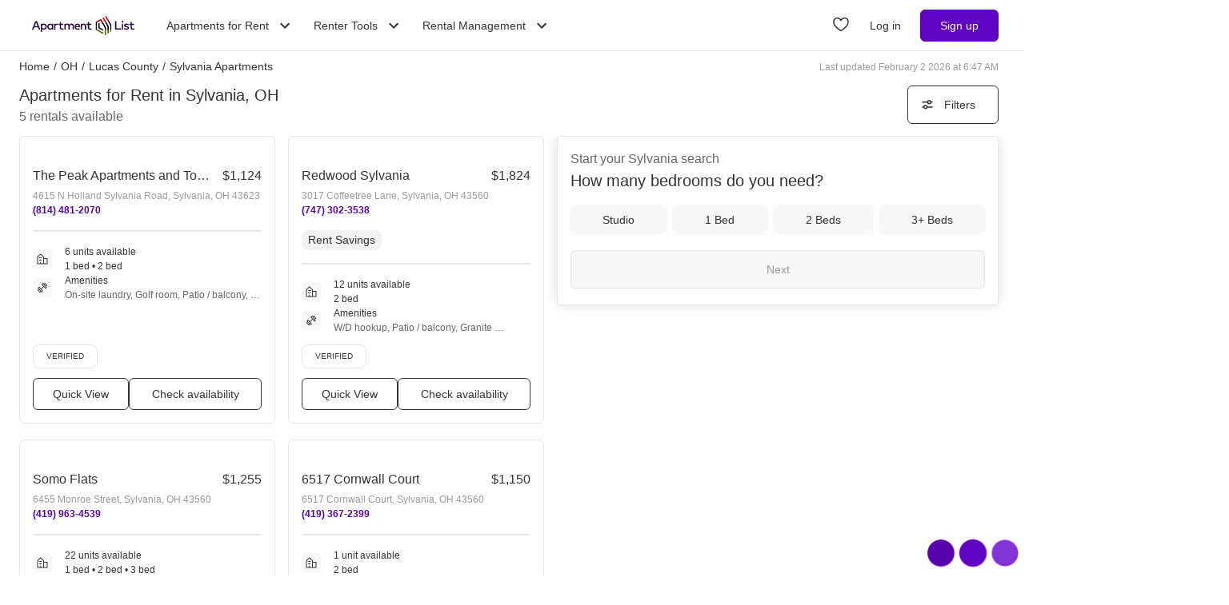

--- FILE ---
content_type: text/html; charset=utf-8
request_url: https://www.apartmentlist.com/oh/sylvania
body_size: 48617
content:
<!DOCTYPE html><html lang="en"><head><link crossorigin="use-credentials" href="https://cdn.apartmentlist.com" rel="preconnect"/><meta charSet="utf-8"/><meta content="IE=edge,chrome=1" http-equiv="X-UA-Compatible"/><meta content="DPR, Viewport-Width, Width, Save-Data" http-equiv="Accept-CH"/><meta content="width=device-width, initial-scale=1" name="viewport"/><meta content="Find top apartments in Sylvania, OH with less hassle! Apartment List&#x27;s personalized search, up-to-date prices, and photos make your apartment search easy." name="description"/><meta content="426526116605-b99nbe6sp91k9l1c5v65bnjukn3i3e0v.apps.googleusercontent.com" name="google-signin-client_id"/><link href="https://www.apartmentlist.com/oh/sylvania" rel="canonical"/><meta content="index, follow" name="robots"/><meta content="max-image-preview:large" data-testid="max-image-preview" name="robots"/><meta content="F9E23399A50431AC31E3B0C6FD3802D2" name="msvalidate.01"/><link href="/__falcon__/static/shared/favicon.ico" rel="shortcut icon" type="image/x-icon"/><title>20 Best Apartments In Sylvania, OH (with verified reviews)!</title><meta content="app-id=659694038" name="apple-itunes-app"/><link href="/__falcon__/static/android_manifest.json" rel="manifest"/><link href="/__falcon__/static/shared/apple-icon-57x57.png" rel="apple-touch-icon" sizes="57x57"/><link href="/__falcon__/static/shared/apple-icon-60x60.png" rel="apple-touch-icon" sizes="60x60"/><link href="/__falcon__/static/shared/apple-icon-72x72.png" rel="apple-touch-icon" sizes="72x72"/><link href="/__falcon__/static/shared/apple-icon-76x76.png" rel="apple-touch-icon" sizes="76x76"/><link href="/__falcon__/static/shared/apple-icon-114x114.png" rel="apple-touch-icon" sizes="114x114"/><link href="/__falcon__/static/shared/apple-icon-120x120.png" rel="apple-touch-icon" sizes="120x120"/><link href="/__falcon__/static/shared/apple-icon-144x144.png" rel="apple-touch-icon" sizes="144x144"/><link href="/__falcon__/static/shared/apple-icon-152x152.png" rel="apple-touch-icon" sizes="152x152"/><link href="/__falcon__/static/shared/apple-icon-180x180.png" rel="apple-touch-icon" sizes="180x180"/><link href="/__falcon__/static/shared/android-icon-192x192.png" rel="icon" sizes="192x192" type="image/png"/><link href="/__falcon__/static/shared/favicon-32x32.png" rel="icon" sizes="32x32" type="image/png"/><link href="/__falcon__/static/shared/favicon-96x96.png" rel="icon" sizes="96x96" type="image/png"/><link href="/__falcon__/static/shared/favicon-16x16.png" rel="icon" sizes="16x16" type="image/png"/><meta content="#8434d6" name="msapplication-TileColor"/><meta content="/__falcon__/static/shared/ms-icon-144x144.png" name="msapplication-TileImage"/><script>
          window.dataLayer = window.dataLayer || []
          function gtag() {
            dataLayer.push(arguments)
          }

          gtag('consent', 'default', {"ad_storage":"granted","ad_user_data":"granted","ad_personalization":"granted","analytics_storage":"granted","functionality_storage":"granted","personalization_storage":"granted","security_storage":"granted","x_alist_business_customers":"granted"});</script><link as="image" fetchpriority="high" href="https://cdn.apartmentlist.com/image/upload/c_fill,dpr_auto,f_auto,g_center,h_160,q_auto,w_320/849b830adf7f98b4eb7d32573bf03032.jpg" id="The Peak Apartments and Townhomes Link Photo Gallery 1" imageSizes="100vw, (min-width: 980px) 50vw" imageSrcSet="https://cdn.apartmentlist.com/image/upload/c_fill,dpr_auto,f_auto,g_center,h_160,q_auto,w_320/849b830adf7f98b4eb7d32573bf03032.jpg 1x, https://cdn.apartmentlist.com/image/upload/c_fill,dpr_auto,f_auto,g_center,h_320,q_auto,w_640/849b830adf7f98b4eb7d32573bf03032.jpg 2x" rel="preload"/><link as="image" fetchpriority="high" href="https://cdn.apartmentlist.com/image/upload/c_fill,dpr_auto,f_auto,g_center,h_160,q_auto,w_320/abdedf5d71509a5f67a8c26bb855e7c7.jpg" id="Redwood Sylvania Link Photo Gallery 2" imageSizes="100vw, (min-width: 980px) 50vw" imageSrcSet="https://cdn.apartmentlist.com/image/upload/c_fill,dpr_auto,f_auto,g_center,h_160,q_auto,w_320/abdedf5d71509a5f67a8c26bb855e7c7.jpg 1x, https://cdn.apartmentlist.com/image/upload/c_fill,dpr_auto,f_auto,g_center,h_320,q_auto,w_640/abdedf5d71509a5f67a8c26bb855e7c7.jpg 2x" rel="preload"/><meta name="next-head-count" content="33"/><link rel="preload" href="/__falcon__/_next/static/css/14f525e4094948ec.css" as="style"/><link rel="stylesheet" href="/__falcon__/_next/static/css/14f525e4094948ec.css" data-n-g=""/><noscript data-n-css=""></noscript><script defer="" nomodule="" src="/__falcon__/_next/static/chunks/polyfills-c67a75d1b6f99dc8.js"></script><script defer="" src="/__falcon__/_next/static/chunks/9a623775-689da48420b3c7bb.js"></script><script defer="" src="/__falcon__/_next/static/chunks/fec483df-c0eebccfb024cdc1.js"></script><script defer="" src="/__falcon__/_next/static/chunks/1896-3ea891d09ee757c9.js"></script><script defer="" src="/__falcon__/_next/static/chunks/4855-5d7bd2122f6e3d0b.js"></script><script defer="" src="/__falcon__/_next/static/chunks/220-b793c24745d31e87.js"></script><script defer="" src="/__falcon__/_next/static/chunks/7633-f7e4bfc52d7c32f5.js"></script><script defer="" src="/__falcon__/_next/static/chunks/9990-acb501bb1838c4de.js"></script><script defer="" src="/__falcon__/_next/static/chunks/4930-82d0033defe95c67.js"></script><script defer="" src="/__falcon__/_next/static/chunks/3532-b8c2836ddc231848.js"></script><script defer="" src="/__falcon__/_next/static/chunks/664-4bc6eb57d4a4642a.js"></script><script defer="" src="/__falcon__/_next/static/chunks/3366-04c9fbc7bf29272a.js"></script><script defer="" src="/__falcon__/_next/static/chunks/8571-43750033a0ac27e3.js"></script><script defer="" src="/__falcon__/_next/static/chunks/9812-a049b9e1baf8e39e.js"></script><script defer="" src="/__falcon__/_next/static/chunks/8189-34f0f23bd3f52aed.js"></script><script defer="" src="/__falcon__/_next/static/chunks/6817-d8b9da3711105889.js"></script><script defer="" src="/__falcon__/_next/static/chunks/9180-0ed622cd2703b3f6.js"></script><script defer="" src="/__falcon__/_next/static/chunks/6763-0d6f1e3147829a34.js"></script><script defer="" src="/__falcon__/_next/static/chunks/5125-19e49f88d440cbbd.js"></script><script defer="" src="/__falcon__/_next/static/chunks/4628-32b1bf03bef7e1a0.js"></script><script defer="" src="/__falcon__/_next/static/chunks/6659-e91baa26ad913713.js"></script><script defer="" src="/__falcon__/_next/static/chunks/6014-4126d6883638cc3a.js"></script><script defer="" src="/__falcon__/_next/static/chunks/5182-496cbf27385b00d4.js"></script><script defer="" src="/__falcon__/_next/static/chunks/7691-143a49b073324fce.js"></script><script defer="" src="/__falcon__/_next/static/chunks/8233.85b342e879703027.js"></script><script defer="" src="/__falcon__/_next/static/chunks/9121.b7fdd460ac10714d.js"></script><script defer="" src="/__falcon__/_next/static/chunks/8637.838441c4d039627c.js"></script><script src="/__falcon__/_next/static/chunks/webpack-ae9123d1ec3d5114.js" defer=""></script><script src="/__falcon__/_next/static/chunks/framework-35e3937bed949186.js" defer=""></script><script src="/__falcon__/_next/static/chunks/main-4fc9aa8b75671497.js" defer=""></script><script src="/__falcon__/_next/static/chunks/pages/_app-4985bee74015f15a.js" defer=""></script><script src="/__falcon__/_next/static/chunks/3393-2d42b253776e5d8a.js" defer=""></script><script src="/__falcon__/_next/static/chunks/4008-996728b915c9c4b0.js" defer=""></script><script src="/__falcon__/_next/static/chunks/6261-f75566fa41ebbbe4.js" defer=""></script><script src="/__falcon__/_next/static/chunks/2547-71924f4e224ff460.js" defer=""></script><script src="/__falcon__/_next/static/chunks/1802-95e53227bfec028c.js" defer=""></script><script src="/__falcon__/_next/static/chunks/2377-5b31e57573f9710f.js" defer=""></script><script src="/__falcon__/_next/static/chunks/786-4633b187f604981b.js" defer=""></script><script src="/__falcon__/_next/static/chunks/88-cd2b5452e617195b.js" defer=""></script><script src="/__falcon__/_next/static/chunks/pages/city/CityLandingEntryPage-55903be2dfaee8d7.js" defer=""></script><script src="/__falcon__/_next/static/vdE2mk4SGbkdu-2CyC8ZI/_buildManifest.js" defer=""></script><script src="/__falcon__/_next/static/vdE2mk4SGbkdu-2CyC8ZI/_ssgManifest.js" defer=""></script><style data-emotion="css-global 1wkk1oo">html{-webkit-font-smoothing:antialiased;-moz-osx-font-smoothing:grayscale;box-sizing:border-box;-webkit-text-size-adjust:100%;}*,*::before,*::after{box-sizing:inherit;}strong,b{font-weight:700;}body{margin:0;color:#333333;font-size:14px;height:100%;line-height:1.5;font-family:"Helvetica Neue",Roboto,Helvetica,Arial,sans-serif;font-weight:400;background-color:#ffffff;}@media print{body{background-color:#ffffff;}}body::backdrop{background-color:#ffffff;}:root{--navbar-height:55px;--total-navbar-height:55px;--footer-nav-height:72px;--total-footer-nav-height:72px;}html{border:0;border-style:solid;margin:0;padding:0;vertical-align:baseline;-webkit-font-smoothing:auto;-moz-osx-font-smoothing:auto;}body{border:0;border-style:solid;margin:0;padding:0;vertical-align:baseline;}div{border:0;border-style:solid;margin:0;padding:0;vertical-align:baseline;}span{border:0;border-style:solid;margin:0;padding:0;vertical-align:baseline;}iframe{border:0;border-style:solid;margin:0;padding:0;vertical-align:baseline;}h1{border:0;border-style:solid;margin:0;padding:0;vertical-align:baseline;font:inherit;font-family:'Helvetica Neue','Roboto',Helvetica,Arial,sans-serif;}h2{border:0;border-style:solid;margin:0;padding:0;vertical-align:baseline;font:inherit;font-family:'Helvetica Neue','Roboto',Helvetica,Arial,sans-serif;}h3{border:0;border-style:solid;margin:0;padding:0;vertical-align:baseline;font:inherit;font-family:'Helvetica Neue','Roboto',Helvetica,Arial,sans-serif;}h4{border:0;border-style:solid;margin:0;padding:0;vertical-align:baseline;font:inherit;font-family:'Helvetica Neue','Roboto',Helvetica,Arial,sans-serif;}h5{border:0;border-style:solid;margin:0;padding:0;vertical-align:baseline;font:inherit;font-family:'Helvetica Neue','Roboto',Helvetica,Arial,sans-serif;}h6{border:0;border-style:solid;margin:0;padding:0;vertical-align:baseline;font:inherit;font-family:'Helvetica Neue','Roboto',Helvetica,Arial,sans-serif;}p{border:0;border-style:solid;margin:0;padding:0;vertical-align:baseline;}ol{border:0;border-style:solid;margin:0;padding:0;vertical-align:baseline;list-style:none;}ul{border:0;border-style:solid;margin:0;padding:0;vertical-align:baseline;list-style:none;}a{color:#333333;font-weight:400;}button{border:0;border-style:solid;margin:0;padding:0;vertical-align:baseline;color:inherit;font-family:'Helvetica Neue','Roboto',Helvetica,Arial,sans-serif;}sup{border:0;border-style:solid;margin:0;padding:0;vertical-align:baseline;}</style><style data-emotion="css-global adz3n1">.carousel .control-arrow,.carousel.carousel-slider .control-arrow{position:absolute;z-index:2;top:20px;background:none;border:0;font-size:32px;cursor:pointer;}.carousel .control-arrow:before,.carousel.carousel-slider .control-arrow:before{margin:0 5px;display:inline-block;border-top:8px solid transparent;border-bottom:8px solid transparent;content:'';}.carousel .control-disabled.control-arrow{opacity:0;-webkit-filter:alpha(opacity=0);filter:alpha(opacity=0);cursor:inherit;display:none;}.carousel .control-prev.control-arrow{left:0;}.carousel .control-next.control-arrow{right:0;}.carousel{position:relative;width:100%;}.carousel *{-webkit-box-sizing:border-box;-moz-box-sizing:border-box;box-sizing:border-box;}.carousel img{width:100%;display:inline-block;pointer-events:none;}.carousel .carousel{position:relative;}.carousel .control-arrow{outline:0;border:0;background:none;top:50%;margin-top:-13px;font-size:18px;}.carousel .thumbs-wrapper{margin:20px;overflow:hidden;}.carousel .thumbs{-webkit-transition:all 0.15s ease-in;-moz-transition:all 0.15s ease-in;-ms-transition:all 0.15s ease-in;-o-transition:all 0.15s ease-in;-webkit-transition:all 0.15s ease-in;transition:all 0.15s ease-in;-webkit-transform:translate3d(0, 0, 0);-moz-transform:translate3d(0, 0, 0);-ms-transform:translate3d(0, 0, 0);-o-transform:translate3d(0, 0, 0);-webkit-transform:translate3d(0, 0, 0);-moz-transform:translate3d(0, 0, 0);-ms-transform:translate3d(0, 0, 0);transform:translate3d(0, 0, 0);position:relative;list-style:none;white-space:nowrap;}.carousel .thumb{-webkit-transition:border 0.15s ease-in;-moz-transition:border 0.15s ease-in;-ms-transition:border 0.15s ease-in;-o-transition:border 0.15s ease-in;-webkit-transition:border 0.15s ease-in;transition:border 0.15s ease-in;display:inline-block;width:80px;margin-right:6px;white-space:nowrap;overflow:hidden;border:3px solid #fff;padding:2px;}.carousel .thumb:focus{border:3px solid #ccc;outline:none;}.carousel .thumb.selected,.carousel .thumb:hover{border:3px solid #333;}.carousel .thumb img{vertical-align:top;}.carousel.carousel-slider{position:relative;margin:0;overflow:hidden;}.carousel.carousel-slider .control-arrow{top:0;color:#fff;font-size:26px;bottom:0;margin-top:0;padding:15px;}.carousel .slider-wrapper{overflow:hidden;margin:auto;width:100%;-webkit-transition:height 0.15s ease-in;-moz-transition:height 0.15s ease-in;-ms-transition:height 0.15s ease-in;-o-transition:height 0.15s ease-in;-webkit-transition:height 0.15s ease-in;transition:height 0.15s ease-in;}.carousel .slider-wrapper.axis-horizontal .slider{-ms-box-orient:horizontal;display:-webkit-box;display:-moz-box;display:-ms-flexbox;display:-webkit-box;display:-webkit--moz-flex;display:-ms--moz-flexbox;display:-moz-flex;display:-webkit-box;display:-webkit--webkit-flex;display:-ms--webkit-flexbox;display:-webkit-flex;display:-webkit-box;display:-webkit-flex;display:-ms-flexbox;display:flex;}.carousel .slider-wrapper.axis-horizontal .slider .slide{-webkit-flex-direction:column;-ms-flex-direction:column;flex-direction:column;-webkit-box-flex-flow:column;-webkit-flex-flow:column;-ms-flex-flow:column;flex-flow:column;}.carousel .slider-wrapper.axis-vertical{-ms-box-orient:horizontal;display:-webkit-box;display:-moz-box;display:-ms-flexbox;display:-webkit-box;display:-webkit--moz-flex;display:-ms--moz-flexbox;display:-moz-flex;display:-webkit-box;display:-webkit--webkit-flex;display:-ms--webkit-flexbox;display:-webkit-flex;display:-webkit-box;display:-webkit-flex;display:-ms-flexbox;display:flex;}.carousel .slider-wrapper.axis-vertical .slider{-webkit-flex-direction:column;-webkit-flex-direction:column;-ms-flex-direction:column;flex-direction:column;}.carousel .slider{margin:0;padding:0;position:relative;list-style:none;width:100%;}.carousel .slider.animated{-webkit-transition:all 0.35s ease-in-out;-moz-transition:all 0.35s ease-in-out;-ms-transition:all 0.35s ease-in-out;-o-transition:all 0.35s ease-in-out;-webkit-transition:all 0.35s ease-in-out;transition:all 0.35s ease-in-out;}.carousel .slide{min-width:100%;margin:0;position:relative;text-align:center;background:#eef3f5;}.carousel .slide img{width:100%;vertical-align:top;border:0;}.carousel .slide iframe{display:inline-block;width:calc(100% - 80px);margin:0 40px 40px;border:0;}.carousel .slide .legend{-webkit-transition:all 0.5s ease-in-out;-moz-transition:all 0.5s ease-in-out;-ms-transition:all 0.5s ease-in-out;-o-transition:all 0.5s ease-in-out;-webkit-transition:all 0.5s ease-in-out;transition:all 0.5s ease-in-out;position:absolute;bottom:40px;left:50%;margin-left:-45%;width:90%;border-radius:10px;background:#000;color:#fff;padding:10px;font-size:12px;text-align:center;opacity:0.25;-webkit-transition:opacity 0.35s ease-in-out;-moz-transition:opacity 0.35s ease-in-out;-ms-transition:opacity 0.35s ease-in-out;-o-transition:opacity 0.35s ease-in-out;-webkit-transition:opacity 0.35s ease-in-out;transition:opacity 0.35s ease-in-out;}.carousel .control-dots{position:absolute;bottom:0;margin:10px 0;text-align:center;width:100%;}@media (min-width: 960px){.carousel .control-dots{bottom:0;}}.carousel .control-dots .dot{-webkit-transition:opacity 0.25s ease-in;-moz-transition:opacity 0.25s ease-in;-ms-transition:opacity 0.25s ease-in;-o-transition:opacity 0.25s ease-in;-webkit-transition:opacity 0.25s ease-in;transition:opacity 0.25s ease-in;opacity:0.3;-webkit-filter:alpha(opacity=30);filter:alpha(opacity=30);box-shadow:1px 1px 2px rgba(0, 0, 0, 0.9);background:#fff;border-radius:50%;width:8px;height:8px;cursor:pointer;display:inline-block;margin:0 8px;}.carousel .control-dots .dot.selected,.carousel .control-dots .dot:hover{opacity:1;-webkit-filter:alpha(opacity=100);filter:alpha(opacity=100);}.carousel .carousel-status{background:#0000007a;border-radius:4px;min-width:70px;width:-webkit-fit-content;width:-moz-fit-content;width:fit-content;max-width:86px;text-align:center;position:absolute;top:auto;margin-bottom:0;bottom:8px;right:8px;padding:4px 8px;font-size:14px;font-weight:500;color:#fff;z-index:10;}.carousel:hover .slide .legend{opacity:1;}</style><style data-emotion="css-global 14okaou">:root{--total-footer-nav-height:72px;}</style><style data-emotion="css-global 12cf9kx">@media screen and (min-width: 980px){:root{--total-navbar-height:64px;--navbar-height:64px;}}</style><style data-emotion="css vubbuv mij1z 131espl 1slubt3 j2u88l 1jx6m4p xdytds 16b3gix 1akd5he cjc4wa 1b27un3">.css-vubbuv{-webkit-user-select:none;-moz-user-select:none;-ms-user-select:none;user-select:none;width:1em;height:1em;display:inline-block;fill:currentColor;-webkit-flex-shrink:0;-ms-flex-negative:0;flex-shrink:0;-webkit-transition:fill 200ms cubic-bezier(0.4, 0, 0.2, 1) 0ms;transition:fill 200ms cubic-bezier(0.4, 0, 0.2, 1) 0ms;font-size:1.5rem;}.css-mij1z{-webkit-user-select:none;-moz-user-select:none;-ms-user-select:none;user-select:none;width:1em;height:1em;display:inline-block;fill:currentColor;-webkit-flex-shrink:0;-ms-flex-negative:0;flex-shrink:0;-webkit-transition:fill 200ms cubic-bezier(0.4, 0, 0.2, 1) 0ms;transition:fill 200ms cubic-bezier(0.4, 0, 0.2, 1) 0ms;font-size:1.5rem;height:13px;margin-top:1px;width:13px;color:#333333;}.css-131espl{display:-webkit-inline-box;display:-webkit-inline-flex;display:-ms-inline-flexbox;display:inline-flex;-webkit-align-items:center;-webkit-box-align:center;-ms-flex-align:center;align-items:center;-webkit-box-pack:center;-ms-flex-pack:center;-webkit-justify-content:center;justify-content:center;position:relative;box-sizing:border-box;-webkit-tap-highlight-color:transparent;background-color:transparent;outline:0;border:0;margin:0;border-radius:0;padding:0;cursor:pointer;-webkit-user-select:none;-moz-user-select:none;-ms-user-select:none;user-select:none;vertical-align:middle;-moz-appearance:none;-webkit-appearance:none;-webkit-text-decoration:none;text-decoration:none;color:inherit;border-style:solid;}.css-131espl::-moz-focus-inner{border-style:none;}.css-131espl.Mui-disabled{pointer-events:none;cursor:default;}@media print{.css-131espl{-webkit-print-color-adjust:exact;color-adjust:exact;}}.css-1slubt3{background-color:rgba(0, 0, 0, 0);}.css-j2u88l{-webkit-column-width:auto;column-width:auto;-webkit-column-count:1;column-count:1;}@media screen and (min-width: 600px){.css-j2u88l{-webkit-column-count:1;column-count:1;}}@media screen and (min-width: 980px){.css-j2u88l{-webkit-column-count:2;column-count:2;}}@media screen and (min-width: 1200px){.css-j2u88l{-webkit-column-count:2;column-count:2;}}.css-1jx6m4p{display:inline-block;font-weight:400;margin-bottom:20px;-webkit-text-decoration:none;text-decoration:none;text-transform:none;}.css-1jx6m4p:hover,.css-1jx6m4p:focus{color:inherit;-webkit-text-decoration:inherit;text-decoration:inherit;}@media (min-width:980px){.css-1jx6m4p{margin-bottom:10px;}}.css-xdytds{height:400px;width:100%;}.css-16b3gix h1,.css-16b3gix .renter-survey-header,.css-16b3gix p,.css-16b3gix ul{display:block;padding-bottom:12px;}.css-16b3gix .renter-survey-header{font-size:25px;}.css-16b3gix h2:not(.renter-survey-header){margin:20px 0 12px;}.css-16b3gix strong{color:#333333;font-weight:700;}.css-16b3gix em{font-style:italic;}.css-16b3gix ul{display:block;list-style-type:disc;list-style-type:disc;margin-block-start:1em;margin-block-end:1em;-webkit-margin-start:0px;margin-inline-start:0px;-webkit-margin-end:0px;margin-inline-end:0px;-webkit-padding-start:40px;padding-inline-start:40px;}.css-16b3gix li{padding-bottom:4px;}.css-16b3gix a{text-underline-offset:2px;font-weight:500;}.css-16b3gix h1{margin-top:0;font-size:25px;}.css-16b3gix hr{margin:0;position:relative;top:30px;}@media (min-width:600px){.css-16b3gix{padding:0 0 30px 0;}.css-16b3gix .separator{border-bottom:1px solid #e6e6e6;}.css-16b3gix .subGuides{padding:0 100px;}}@media (min-width:1200px){.css-16b3gix{margin:auto;max-width:1600px;}}.css-1akd5he{background:#f2eafa;border-radius:50%;height:68px;padding:5px;text-align:center;width:68px;}.css-cjc4wa{background:#af79e9;border-radius:50%;height:58px;padding:5px;text-align:center;width:58px;}.css-1b27un3{background:#8434d6;border-radius:50%;height:48px;padding-top:10px;text-align:center;width:48px;}</style></head><body><div id="__next"><div class="min-h-dvh md:min-h-[auto]"><main><div class="min-h-dvh"><div name="listingsScrollPoint"></div><div class="sticky top-0 z-[1011] border-b-[0.5px] border-smoke-darker bg-white px-4 py-5 map:hidden"><div class="text-caption text-slate-light">Start your <!-- -->Sylvania<!-- --> search</div><div class="text-subheading-medium text-slate">How many bedrooms do you need?</div><div class="flex flex-row items-center pt-5"><div class="flex w-full flex-row justify-between"><button aria-label="Studio" class="flex cursor-pointer items-center justify-center gap-x-2 rounded-lg px-4 font-sans leading-5 text-slate outline outline-1 hover:outline-smoke-darkest [@media(hover:hover)]:hover:outline-2 py-2 bg-smoke outline-smoke focus:ring-2 focus:ring-slate w-full" data-testid="Studio" type="button"><span class="whitespace-nowrap text-subheading-small">Studio</span></button><button aria-label="1 Bed" class="flex cursor-pointer items-center justify-center gap-x-2 rounded-lg px-4 font-sans leading-5 text-slate outline outline-1 hover:outline-smoke-darkest [@media(hover:hover)]:hover:outline-2 py-2 bg-smoke outline-smoke focus:ring-2 focus:ring-slate ml-3 w-full" data-testid="1 Bed" type="button"><span class="whitespace-nowrap text-subheading-small">1</span></button><button aria-label="2 Beds" class="flex cursor-pointer items-center justify-center gap-x-2 rounded-lg px-4 font-sans leading-5 text-slate outline outline-1 hover:outline-smoke-darkest [@media(hover:hover)]:hover:outline-2 py-2 bg-smoke outline-smoke focus:ring-2 focus:ring-slate ml-3 w-full" data-testid="2 Beds" type="button"><span class="whitespace-nowrap text-subheading-small">2</span></button><button aria-label="3+ Beds" class="flex cursor-pointer items-center justify-center gap-x-2 rounded-lg px-4 font-sans leading-5 text-slate outline outline-1 hover:outline-smoke-darkest [@media(hover:hover)]:hover:outline-2 py-2 bg-smoke outline-smoke focus:ring-2 focus:ring-slate ml-3 w-full" data-testid="3+ Beds" type="button"><span class="whitespace-nowrap text-subheading-small">3+</span></button></div><button aria-label="Next" class="ml-2 h-10 w-11 cursor-pointer rounded-full bg-purple hover:border-2 hover:border-purple hover:bg-purple-light focus:ring-2 focus:ring-slate" type="submit"><svg class="MuiSvgIcon-root MuiSvgIcon-fontSizeMedium css-vubbuv" focusable="false" aria-hidden="true" viewBox="0 0 24 24" data-testid="ArrowForwardIcon" style="color:white;margin-top:2px"><path d="m12 4-1.41 1.41L16.17 11H4v2h12.17l-5.58 5.59L12 20l8-8z"></path></svg></button></div></div><div class="relative my-0 flex h-7 max-w-[1600px] flex-wrap justify-between pt-1 mx-auto px-4 md:top-[--total-navbar-height] min-[1159px]:px-6"><div class="flex flex-wrap justify-between overflow-hidden h-6 md:w-[calc(100%-8px)] min-[1159px]:w-full lg:w-[calc(100%-8px)]"><nav aria-label="Breadcrumbs"><ol class="mr-[50px] flex items-center truncate font-medium sm:mr-0 [&amp;_a]:font-normal [&amp;_a]:text-slate hover:[&amp;_a]:cursor-pointer hover:[&amp;_a]:underline"><li class="mx-0 my-[5px] flex flex-row whitespace-nowrap capitalize no-underline [&amp;_a]:no-underline" data-testid="crumb-0"><a href="/"><div class=""><span>Home</span><meta content="1"/></div></a><span class="mx-[5px]">/</span></li><li class="mx-0 my-[5px] flex flex-row whitespace-nowrap capitalize no-underline [&amp;_a]:no-underline" data-testid="crumb-1"><a href="/oh"><div class=""><span>OH</span><meta content="2"/></div></a><span class="mx-[5px]">/</span></li><li class="mx-0 my-[5px] flex flex-row whitespace-nowrap capitalize no-underline [&amp;_a]:no-underline" data-testid="crumb-2"><a href="/oh/lucas-county"><div class=""><span>Lucas County</span><meta content="3"/></div></a><span class="mx-[5px]">/</span></li><li class="mx-0 my-[5px] flex flex-row whitespace-nowrap capitalize no-underline [&amp;_a]:no-underline shrink-[2000] truncate" data-testid="crumb-3"><span><div class="shrink-[2000] truncate"><span>Sylvania Apartments</span><meta content="4"/></div></span></li></ol></nav><div class="hidden self-center text-caption text-slate-lighter before:mr-1 md:block">Last updated February 2 2026 at 6:47 AM</div></div></div><div class="relative top-0 z-sticky-nav mx-auto flex flex-wrap items-center bg-white px-4 py-3 [--filter-sort-width:126px] max-[360px]:[--filter-sort-width:72px] map:sticky md:top-[calc(var(--total-navbar-height)-1px)] md:mr-0 md:mt-[--total-navbar-height] md:max-w-[1600px] md:border-none md:[--filter-sort-width:328px] min-[1159px]:px-6 lg:mx-auto"><div class="order-1 mb-0 flex grow flex-col justify-start min-[1280px]:items-baseline" data-testid="title-and-subtitle"><h1 class="text-subheading-medium map:text-subheading-large md:mr-2">Apartments for Rent in Sylvania, OH</h1><span class="text-caption-bold text-slate-light map:text-subheading-medium" data-testid="subtitle">5<!-- --> <!-- -->rentals available</span></div><div class="order-2 flex w-fit flex-row flex-nowrap items-center justify-end gap-3 min-[980px]:pr-2 min-[1159px]:pr-0 min-[1200px]:pr-2 min-[1280px]:order-3"><button class="flex h-12 min-w-[48px] cursor-pointer items-center justify-center overflow-hidden rounded-[6px] border border-slate bg-white px-4 text-subheading-small hover:!border-slate hover:!bg-smoke focus-visible:outline-blue-dark" type="button"><svg class="stroke-slate" fill="none" height="16" viewBox="0 0 16 16" width="16" xmlns="http://www.w3.org/2000/svg"><path d="M13 4.66992L14 4.66992" stroke-linecap="round" stroke-width="1.5"></path><path d="M2 4.66992H8" stroke-linecap="round" stroke-width="1.5"></path><path d="M12.2498 4.83366C12.2498 5.89221 11.3917 6.75033 10.3332 6.75033C9.27462 6.75033 8.4165 5.89221 8.4165 4.83366C8.4165 3.77511 9.27462 2.91699 10.3332 2.91699C11.3917 2.91699 12.2498 3.77511 12.2498 4.83366Z" stroke-width="1.5"></path><path d="M3 10.9971L2 10.9971" stroke-linecap="round" stroke-width="1.5"></path><path d="M14 10.9971L8 10.9971" stroke-linecap="round" stroke-width="1.5"></path><path d="M3.75016 10.8333C3.75016 9.77479 4.60828 8.91667 5.66683 8.91667C6.72538 8.91667 7.5835 9.77479 7.5835 10.8333C7.5835 11.8919 6.72538 12.75 5.66683 12.75C4.60828 12.75 3.75016 11.8919 3.75016 10.8333Z" stroke-width="1.5"></path></svg><div class="w-16 text-center max-[360px]:hidden">Filters</div></button></div></div><div class="flex w-full items-stretch justify-between pb-6 min-[800px]:pr-4 min-[1159px]:px-6 lg:mx-auto lg:my-0 lg:max-w-[1600px]"><div class="mt-[-8px] min-h-[400px] w-full grow min-[800px]:w-1/2 md:grow-0 min-[1200px]:w-2/3"><div class="pl-4 min-[1159px]:pl-0"><div class="flex min-h-[400px] flex-col p-0 text-left"><div class="group relative mt-2 after:clear-both after:table after:content-[&quot;&quot;]" data-testid="listings-column"><ul class="flex flex-wrap"><li class="w-full list-none pr-4 min-[600px]:w-1/2 min-[800px]:w-full min-[1159px]:w-full lg:w-1/2"><div class="h-full pb-5"><div class="group h-[calc(100%-20px)] h-full" data-is-active="false"><article class="flex h-full flex-col rounded-md border border-smoke-darker bg-white hover:cursor-pointer hover:border-purple" data-testid="listing-card"><section class="flex size-full flex-col no-underline"><div class=""><div class="relative h-full overflow-hidden p-2"><div class="group relative inline-block h-fit w-full overflow-hidden"><div class="LazyLoad aspect-[2/1]" style="height:100%;width:100%"></div><button aria-label="Save to your list of favorites" class="absolute z-over-listing-tag-dropdown flex size-10 cursor-pointer items-center justify-center rounded-[4px] bg-slate text-[24px] text-white hover:opacity-80 right-2 top-2 opacity-70" type="button"><svg class="MuiSvgIcon-root MuiSvgIcon-fontSizeMedium css-vubbuv" focusable="false" aria-hidden="true" viewBox="0 0 24 24" data-testid="FavoriteBorderIcon"><path d="M16.5 3c-1.74 0-3.41.81-4.5 2.09C10.91 3.81 9.24 3 7.5 3 4.42 3 2 5.42 2 8.5c0 3.78 3.4 6.86 8.55 11.54L12 21.35l1.45-1.32C18.6 15.36 22 12.28 22 8.5 22 5.42 19.58 3 16.5 3zm-4.4 15.55-.1.1-.1-.1C7.14 14.24 4 11.39 4 8.5 4 6.5 5.5 5 7.5 5c1.54 0 3.04.99 3.57 2.36h1.87C13.46 5.99 14.96 5 16.5 5c2 0 3.5 1.5 3.5 3.5 0 2.89-3.14 5.74-7.9 10.05z"></path></svg></button><button aria-label="Previous image" class="z-10 absolute left-0 top-0 flex h-full w-8 items-center justify-start bg-transparent bg-prev-arrow-gradient pl-1 opacity-0 transition-opacity hover:cursor-pointer focus:opacity-100 group-hover:opacity-100" name="prev" type="button"><svg class="MuiSvgIcon-root MuiSvgIcon-fontSizeMedium text-white scale-[2.0] css-vubbuv" focusable="false" aria-hidden="true" viewBox="0 0 24 24" data-testid="ChevronLeftIcon"><path d="M15.41 7.41 14 6l-6 6 6 6 1.41-1.41L10.83 12z"></path></svg></button><button aria-label="Next image" class="z-10 absolute right-0 top-0 flex h-full w-8 items-center justify-end bg-transparent bg-next-arrow-gradient pr-1 opacity-0 transition-opacity hover:cursor-pointer focus:opacity-100 group-hover:opacity-100" type="button"><svg class="MuiSvgIcon-root MuiSvgIcon-fontSizeMedium text-white scale-[2.0] css-vubbuv" focusable="false" aria-hidden="true" viewBox="0 0 24 24" data-testid="ChevronRightIcon"><path d="M10 6 8.59 7.41 13.17 12l-4.58 4.59L10 18l6-6z"></path></svg></button></div></div></div><section class="flex flex-1 flex-col justify-between px-4"><div class="flex flex-col"><div class="flex w-full items-center justify-between gap-2"><div class="max-w-[80%] overflow-hidden"><div class="mb-1 flex flex-row gap-2"><h3 class="text-subheading-medium no-underline truncate"><a class="cursor-pointer no-underline hover:underline" href="/oh/sylvania/the-peak-apartments-and-townhomes--1" rel="noopener noreferrer" target="_blank">The Peak Apartments and Townhomes</a></h3></div></div><span class="mb-1 text-base font-medium text-slate">$1,124</span></div><address class="text-caption not-italic text-slate-lighter truncate whitespace-nowrap">4615 N Holland Sylvania Road, Sylvania, OH 43623</address><a aria-label="Call The Peak Apartments and Townhomes at (814) 481-2070" class="m-0 w-fit cursor-pointer border-none bg-transparent p-0 text-caption font-bold text-purple-darker no-underline hover:underline group-loading:hidden" href="tel:+18144812070">(814) 481-2070</a><div><hr class="my-4 border border-smoke-darker"/></div><div class="flex flex-col gap-2"><div class="group-loading:loading-darker"><div class="see-more flex w-full cursor-pointer select-none flex-row items-start justify-between group-loading:invisible"><div class="group-loading:loading-darker flex items-center"><div class="group-loading:loading-darker relative flex size-6 min-w-6 items-center justify-center rounded bg-smoke mr-4"><svg viewBox="0 0 16 16" fill="none" xmlns="http://www.w3.org/2000/svg" aria-hidden="true" height="16" width="16"><path fill-rule="evenodd" clip-rule="evenodd" d="M5.363 1.624a.5.5 0 0 1 .659 0l3.692 3.23a.5.5 0 0 1 .17.377v1.807H14a.5.5 0 0 1 .5.5V14a.5.5 0 0 1-.5.5H2a.5.5 0 0 1-.5-.5V5.23a.5.5 0 0 1 .17-.376l3.693-3.23ZM9.885 13.5V8.038H13.5V13.5H9.885ZM2.5 5.458V13.5h2.692v-1.346a.5.5 0 0 1 1 0V13.5h2.693V5.458L5.692 2.664 2.5 5.458Zm1.308 3.927a.5.5 0 0 1 .5-.5h2.769a.5.5 0 0 1 0 1h-2.77a.5.5 0 0 1-.5-.5Zm.5-3.27a.5.5 0 1 0 0 1h2.769a.5.5 0 0 0 0-1h-2.77Z" fill="#333"></path></svg></div><dl class="group-loading:loading-darker my-0 flex flex-col gap-1"><dt class="text-caption-bold">6 units available</dt><dd class="ms-0 text-caption">1 bed • 2 bed</dd></dl></div></div></div><div class="group-loading:loading-darker flex items-center"><div class="group-loading:loading-darker relative flex size-6 min-w-6 items-center justify-center rounded bg-smoke mr-4"><svg viewBox="0 0 16 17" fill="none" xmlns="http://www.w3.org/2000/svg" aria-hidden="true" height="16" width="16"><path fill-rule="evenodd" clip-rule="evenodd" d="M10.8 4.008a.177.177 0 0 1 .014-.237l.45-.432a.157.157 0 0 1 .23.01l1.707 1.96c.06.069.056.177-.01.24l-.451.433a.157.157 0 0 1-.227-.007L10.8 4.008Zm2.469 2.834.318.365c.423.485.389 1.24-.076 1.687l-.45.432a1.101 1.101 0 0 1-1.609-.072l-1.6-1.838-3.046 2.922 1.601 1.838c.424.486.39 1.241-.075 1.687l-.45.433a1.101 1.101 0 0 1-1.609-.072l-.318-.365a1.19 1.19 0 0 1-.112.124l-.45.433a1.101 1.101 0 0 1-1.609-.072l-1.707-1.96a1.236 1.236 0 0 1 .076-1.687l.45-.432c.04-.04.084-.075.128-.107l-.317-.364a1.236 1.236 0 0 1 .075-1.688l.45-.432a1.101 1.101 0 0 1 1.609.072l1.601 1.838 3.045-2.922-1.601-1.838a1.236 1.236 0 0 1 .075-1.687l.45-.432a1.101 1.101 0 0 1 1.609.072l.318.364c.034-.043.071-.085.112-.124l.45-.432a1.1 1.1 0 0 1 1.609.072l1.707 1.959c.423.486.39 1.241-.076 1.687l-.45.433a1.17 1.17 0 0 1-.128.106Zm-1.472-.17L12.865 7.9c.06.07.056.177-.01.24l-.451.433a.157.157 0 0 1-.23-.01l-3.86-4.43a.177.177 0 0 1 .011-.241l.45-.432a.157.157 0 0 1 .23.01l1.069 1.226a.514.514 0 0 0 .008.01l1.707 1.959.008.009Zm-8.662 2.43a.177.177 0 0 1 .01-.242l.451-.432a.157.157 0 0 1 .23.01l3.86 4.43c.06.07.055.178-.011.241l-.45.432a.157.157 0 0 1-.23-.01l-3.86-4.43ZM2.81 11.45a.177.177 0 0 0-.01.241l1.707 1.96c.06.069.163.073.23.01l.45-.433a.177.177 0 0 0 .01-.24l-1.706-1.96a.157.157 0 0 0-.23-.01l-.45.432Z" fill="#333"></path></svg></div><dl class="group-loading:loading-darker my-0 flex flex-col gap-1"><dt class="text-caption-bold">Amenities</dt><dd class="ms-0 text-caption"><p class="line-clamp-1 whitespace-pre-wrap text-caption text-slate-light">On-site laundry, Golf room, Patio / balcony, Dishwasher, Pet friendly, Carport + more</p></dd></dl></div></div><div class="mb-8 hidden"><div class="flex flex-col items-start"><div class="block rounded-[4px] bg-smoke-dark px-2 py-1 text-caption-bold"><svg viewBox="0 0 16 16" fill="none" xmlns="http://www.w3.org/2000/svg" class="mb-[-3px] mr-1 size-4"><path d="M11.862 2.205H4.138a1.135 1.135 0 0 0-.902.488l-1.93 2.675a1.115 1.115 0 0 0 .063 1.369l5.793 6.676a1.06 1.06 0 0 0 1.676 0l5.793-6.676a1.115 1.115 0 0 0 .064-1.37l-1.931-2.674a1.136 1.136 0 0 0-.902-.488Z" fill="#F2EAFA" stroke="#333" stroke-linecap="round" stroke-linejoin="round"></path><path d="m7.448 2.194-2.59 4.012L8 13.796" fill="#F2EAFA"></path><path d="m7.448 2.194-2.59 4.012L8 13.796" stroke="#333" stroke-linecap="round" stroke-linejoin="round"></path><path d="m8.584 2.194 2.58 4.012L8 13.796" fill="#F2EAFA"></path><path d="m8.584 2.194 2.58 4.012L8 13.796" stroke="#333" stroke-linecap="round" stroke-linejoin="round"></path><path d="M1.122 6.206h13.756H1.122Z" fill="#F2EAFA"></path><path d="M1.122 6.206h13.756" stroke="#333" stroke-linecap="round" stroke-linejoin="round"></path></svg>Comfort Oasis</div><div class="mt-2 leading-4"><div class="text-wrap text-caption-bold text-slate">Peaceful Living with Exceptional Comfort</div><div class="mt-1 text-wrap text-caption text-slate-light">The Peak Apartments in Sylvania promises a serene living environment with helpful staff and a dedicated maintenance team. Residents love the clean, quiet surroundings and friendly neighbors. Cats and dogs are welcome, and modern amenities like a dishwasher and air conditioning ensure a relaxing lifestyle.</div></div></div><section class="mt-4"><div class="text-wrap text-caption-bold text-slate">Recently updated units</div><div class="mt-2 flex flex-row gap-3 !overflow-scroll"><button class="ml-0 flex min-w-[100px] cursor-pointer flex-col rounded-xl border-2 border-smoke-dark bg-smoke p-2 text-left hover:border-smoke-darkest" type="button"><dl class="my-0"><dt class="sr-only">Unit type</dt><dd class="text-slate-dark ms-0 text-caption-bold">1 Bed</dd><dt class="sr-only">Price</dt><dd class="ms-0 mt-0.5 flex flex-row text-caption-bold">$1,124<div class="ml-1.5 flex flex-row rounded-[4px] pl-0.5 pr-1 bg-white hidden"><svg class="MuiSvgIcon-root MuiSvgIcon-fontSizeMedium css-mij1z" focusable="false" aria-hidden="true" viewBox="0 0 24 24" data-testid="ArrowUpwardIcon"><path d="m4 12 1.41 1.41L11 7.83V20h2V7.83l5.58 5.59L20 12l-8-8-8 8z"></path></svg><span class="text-slate">Ask</span></div></dd><dt class="sr-only">Availability</dt><dd class="mt-0.5 ms-0 text-caption text-slate-light"><time dateTime="2026-02-13">Avail. Feb 13</time></dd><dt class="sr-only">Unit title</dt><dd class="mt-0.5 ms-0 text-caption text-slate-light">Unit 52-TH</dd></dl></button><button class="ml-0 flex min-w-[100px] cursor-pointer flex-col rounded-xl border-2 border-smoke-dark bg-smoke p-2 text-left hover:border-smoke-darkest" type="button"><dl class="my-0"><dt class="sr-only">Unit type</dt><dd class="text-slate-dark ms-0 text-caption-bold">2 Bed</dd><dt class="sr-only">Price</dt><dd class="ms-0 mt-0.5 flex flex-row text-caption-bold">$1,129<div class="ml-1.5 flex flex-row rounded-[4px] pl-0.5 pr-1 bg-white hidden"><svg class="MuiSvgIcon-root MuiSvgIcon-fontSizeMedium css-mij1z" focusable="false" aria-hidden="true" viewBox="0 0 24 24" data-testid="ArrowUpwardIcon"><path d="m4 12 1.41 1.41L11 7.83V20h2V7.83l5.58 5.59L20 12l-8-8-8 8z"></path></svg><span class="text-slate">Ask</span></div></dd><dt class="sr-only">Availability</dt><dd class="mt-0.5 ms-0 text-caption text-slate-light"><time dateTime="2026-02-13">Avail. Feb 13</time></dd><dt class="sr-only">Unit title</dt><dd class="mt-0.5 ms-0 text-caption text-slate-light">Unit 23</dd></dl></button></div></section></div></div><div class="flex w-full flex-col"><div class="my-3"><div class="flex justify-start"><span class="sr-only">Verified listing</span><div class="relative z-foreground flex items-center justify-center whitespace-nowrap rounded-lg text-subheading-small leading-tight [&amp;_svg]:size-4 gap-x-2 px-4 py-2 bg-white border border-smoke-darker text-tag-small uppercase">Verified</div></div></div><div class="flex flex-wrap justify-between gap-2 pb-4"><div class="block min-w-fit flex-1 group-is-loading:hidden basis-[40%]"><button class="MuiButtonBase-root focus:ring-2 focus:ring-slate !rounded-md !border font-sans normal-case btn-secondary h-10 !px-3 !py-[9px] leading-[0px] w-full css-131espl" tabindex="0" type="button"><div class="relative flex w-full items-center justify-center gap-x-2 whitespace-nowrap font-sans text-subheading-small leading-5 [&amp;_svg]:size-4">Quick View</div></button></div><div class="block min-w-fit flex-1 group-is-loading:hidden basis-[56%]"><button class="MuiButtonBase-root focus:ring-2 focus:ring-slate !rounded-md !border font-sans normal-case btn-secondary h-10 !px-3 !py-[9px] leading-[0px] w-full css-131espl" tabindex="0" type="button"><div class="relative flex w-full items-center justify-center gap-x-2 whitespace-nowrap font-sans text-subheading-small leading-5 [&amp;_svg]:size-4">Check availability</div></button></div></div></div></section></section></article></div></div></li><li class="w-full list-none pr-4 min-[600px]:w-1/2 min-[800px]:w-full min-[1159px]:w-full lg:w-1/2"><div class="h-full pb-5"><div class="group h-[calc(100%-20px)] h-full" data-is-active="false"><article class="flex h-full flex-col rounded-md border border-smoke-darker bg-white hover:cursor-pointer hover:border-purple" data-testid="listing-card"><section class="flex size-full flex-col no-underline"><div class=""><div class="relative h-full overflow-hidden p-2"><div class="group relative inline-block h-fit w-full overflow-hidden"><div class="LazyLoad aspect-[2/1]" style="height:100%;width:100%"></div><button aria-label="Save to your list of favorites" class="absolute z-over-listing-tag-dropdown flex size-10 cursor-pointer items-center justify-center rounded-[4px] bg-slate text-[24px] text-white hover:opacity-80 right-2 top-2 opacity-70" type="button"><svg class="MuiSvgIcon-root MuiSvgIcon-fontSizeMedium css-vubbuv" focusable="false" aria-hidden="true" viewBox="0 0 24 24" data-testid="FavoriteBorderIcon"><path d="M16.5 3c-1.74 0-3.41.81-4.5 2.09C10.91 3.81 9.24 3 7.5 3 4.42 3 2 5.42 2 8.5c0 3.78 3.4 6.86 8.55 11.54L12 21.35l1.45-1.32C18.6 15.36 22 12.28 22 8.5 22 5.42 19.58 3 16.5 3zm-4.4 15.55-.1.1-.1-.1C7.14 14.24 4 11.39 4 8.5 4 6.5 5.5 5 7.5 5c1.54 0 3.04.99 3.57 2.36h1.87C13.46 5.99 14.96 5 16.5 5c2 0 3.5 1.5 3.5 3.5 0 2.89-3.14 5.74-7.9 10.05z"></path></svg></button><button aria-label="Previous image" class="z-10 absolute left-0 top-0 flex h-full w-8 items-center justify-start bg-transparent bg-prev-arrow-gradient pl-1 opacity-0 transition-opacity hover:cursor-pointer focus:opacity-100 group-hover:opacity-100" name="prev" type="button"><svg class="MuiSvgIcon-root MuiSvgIcon-fontSizeMedium text-white scale-[2.0] css-vubbuv" focusable="false" aria-hidden="true" viewBox="0 0 24 24" data-testid="ChevronLeftIcon"><path d="M15.41 7.41 14 6l-6 6 6 6 1.41-1.41L10.83 12z"></path></svg></button><button aria-label="Next image" class="z-10 absolute right-0 top-0 flex h-full w-8 items-center justify-end bg-transparent bg-next-arrow-gradient pr-1 opacity-0 transition-opacity hover:cursor-pointer focus:opacity-100 group-hover:opacity-100" type="button"><svg class="MuiSvgIcon-root MuiSvgIcon-fontSizeMedium text-white scale-[2.0] css-vubbuv" focusable="false" aria-hidden="true" viewBox="0 0 24 24" data-testid="ChevronRightIcon"><path d="M10 6 8.59 7.41 13.17 12l-4.58 4.59L10 18l6-6z"></path></svg></button></div></div></div><section class="flex flex-1 flex-col justify-between px-4"><div class="flex flex-col"><div class="flex w-full items-center justify-between gap-2"><div class="max-w-[80%] overflow-hidden"><div class="mb-1 flex flex-row gap-2"><h3 class="text-subheading-medium no-underline truncate"><a class="cursor-pointer no-underline hover:underline" href="/oh/sylvania/redwood-sylvania" rel="noopener noreferrer" target="_blank">Redwood Sylvania</a></h3></div></div><span class="mb-1 text-base font-medium text-slate">$1,824</span></div><address class="text-caption not-italic text-slate-lighter truncate whitespace-nowrap">3017 Coffeetree Lane, Sylvania, OH 43560</address><a aria-label="Call Redwood Sylvania at (747) 302-3538" class="m-0 w-fit cursor-pointer border-none bg-transparent p-0 text-caption font-bold text-purple-darker no-underline hover:underline group-loading:hidden" href="tel:+17473023538">(747) 302-3538</a><div class="mt-4 flex flex-row flex-wrap gap-2" data-testid="card-badges-section"><div class="relative z-foreground flex items-center justify-center whitespace-nowrap rounded-lg text-subheading-small leading-tight [&amp;_svg]:size-4 gap-x-1 px-2 py-1 bg-smoke-dark text-slate">Rent Savings</div></div><div><hr class="my-4 border border-smoke-darker"/></div><div class="flex flex-col gap-2"><div class="group-loading:loading-darker"><div class="see-more flex w-full cursor-pointer select-none flex-row items-start justify-between group-loading:invisible"><div class="group-loading:loading-darker flex items-center"><div class="group-loading:loading-darker relative flex size-6 min-w-6 items-center justify-center rounded bg-smoke mr-4"><svg viewBox="0 0 16 16" fill="none" xmlns="http://www.w3.org/2000/svg" aria-hidden="true" height="16" width="16"><path fill-rule="evenodd" clip-rule="evenodd" d="M5.363 1.624a.5.5 0 0 1 .659 0l3.692 3.23a.5.5 0 0 1 .17.377v1.807H14a.5.5 0 0 1 .5.5V14a.5.5 0 0 1-.5.5H2a.5.5 0 0 1-.5-.5V5.23a.5.5 0 0 1 .17-.376l3.693-3.23ZM9.885 13.5V8.038H13.5V13.5H9.885ZM2.5 5.458V13.5h2.692v-1.346a.5.5 0 0 1 1 0V13.5h2.693V5.458L5.692 2.664 2.5 5.458Zm1.308 3.927a.5.5 0 0 1 .5-.5h2.769a.5.5 0 0 1 0 1h-2.77a.5.5 0 0 1-.5-.5Zm.5-3.27a.5.5 0 1 0 0 1h2.769a.5.5 0 0 0 0-1h-2.77Z" fill="#333"></path></svg></div><dl class="group-loading:loading-darker my-0 flex flex-col gap-1"><dt class="text-caption-bold">12 units available</dt><dd class="ms-0 text-caption">2 bed</dd></dl></div></div></div><div class="group-loading:loading-darker flex items-center"><div class="group-loading:loading-darker relative flex size-6 min-w-6 items-center justify-center rounded bg-smoke mr-4"><svg viewBox="0 0 16 17" fill="none" xmlns="http://www.w3.org/2000/svg" aria-hidden="true" height="16" width="16"><path fill-rule="evenodd" clip-rule="evenodd" d="M10.8 4.008a.177.177 0 0 1 .014-.237l.45-.432a.157.157 0 0 1 .23.01l1.707 1.96c.06.069.056.177-.01.24l-.451.433a.157.157 0 0 1-.227-.007L10.8 4.008Zm2.469 2.834.318.365c.423.485.389 1.24-.076 1.687l-.45.432a1.101 1.101 0 0 1-1.609-.072l-1.6-1.838-3.046 2.922 1.601 1.838c.424.486.39 1.241-.075 1.687l-.45.433a1.101 1.101 0 0 1-1.609-.072l-.318-.365a1.19 1.19 0 0 1-.112.124l-.45.433a1.101 1.101 0 0 1-1.609-.072l-1.707-1.96a1.236 1.236 0 0 1 .076-1.687l.45-.432c.04-.04.084-.075.128-.107l-.317-.364a1.236 1.236 0 0 1 .075-1.688l.45-.432a1.101 1.101 0 0 1 1.609.072l1.601 1.838 3.045-2.922-1.601-1.838a1.236 1.236 0 0 1 .075-1.687l.45-.432a1.101 1.101 0 0 1 1.609.072l.318.364c.034-.043.071-.085.112-.124l.45-.432a1.1 1.1 0 0 1 1.609.072l1.707 1.959c.423.486.39 1.241-.076 1.687l-.45.433a1.17 1.17 0 0 1-.128.106Zm-1.472-.17L12.865 7.9c.06.07.056.177-.01.24l-.451.433a.157.157 0 0 1-.23-.01l-3.86-4.43a.177.177 0 0 1 .011-.241l.45-.432a.157.157 0 0 1 .23.01l1.069 1.226a.514.514 0 0 0 .008.01l1.707 1.959.008.009Zm-8.662 2.43a.177.177 0 0 1 .01-.242l.451-.432a.157.157 0 0 1 .23.01l3.86 4.43c.06.07.055.178-.011.241l-.45.432a.157.157 0 0 1-.23-.01l-3.86-4.43ZM2.81 11.45a.177.177 0 0 0-.01.241l1.707 1.96c.06.069.163.073.23.01l.45-.433a.177.177 0 0 0 .01-.24l-1.706-1.96a.157.157 0 0 0-.23-.01l-.45.432Z" fill="#333"></path></svg></div><dl class="group-loading:loading-darker my-0 flex flex-col gap-1"><dt class="text-caption-bold">Amenities</dt><dd class="ms-0 text-caption"><p class="line-clamp-1 whitespace-pre-wrap text-caption text-slate-light">W/D hookup, Patio / balcony, Granite counters, Hardwood floors, Pet friendly, 24hr maintenance + more</p></dd></dl></div></div><div class="mb-8 hidden"><div class="flex flex-col items-start"><div class="block rounded-[4px] bg-smoke-dark px-2 py-1 text-caption-bold"><svg viewBox="0 0 16 16" fill="none" xmlns="http://www.w3.org/2000/svg" class="mb-[-3px] mr-1 size-4"><path d="M11.862 2.205H4.138a1.135 1.135 0 0 0-.902.488l-1.93 2.675a1.115 1.115 0 0 0 .063 1.369l5.793 6.676a1.06 1.06 0 0 0 1.676 0l5.793-6.676a1.115 1.115 0 0 0 .064-1.37l-1.931-2.674a1.136 1.136 0 0 0-.902-.488Z" fill="#F2EAFA" stroke="#333" stroke-linecap="round" stroke-linejoin="round"></path><path d="m7.448 2.194-2.59 4.012L8 13.796" fill="#F2EAFA"></path><path d="m7.448 2.194-2.59 4.012L8 13.796" stroke="#333" stroke-linecap="round" stroke-linejoin="round"></path><path d="m8.584 2.194 2.58 4.012L8 13.796" fill="#F2EAFA"></path><path d="m8.584 2.194 2.58 4.012L8 13.796" stroke="#333" stroke-linecap="round" stroke-linejoin="round"></path><path d="M1.122 6.206h13.756H1.122Z" fill="#F2EAFA"></path><path d="M1.122 6.206h13.756" stroke="#333" stroke-linecap="round" stroke-linejoin="round"></path></svg>Top View</div><div class="mt-2 leading-4"><div class="text-wrap text-caption-bold text-slate">Charming home with top user engagement and pet-friendly.</div><div class="mt-1 text-wrap text-caption text-slate-light">Redwood Sylvania is a beloved community with remarkable user engagement. It is nestled among lush greenery with easy access to the amenities of Sylvania and a short drive to Toledo. Pets are welcome, making it a perfect retreat for those where fur friends are family. Enjoy single-story living with attached garages and stylish interiors in a friendly neighborhood environment.</div></div></div><section class="mt-4"><div class="text-wrap text-caption-bold text-slate">Recently updated units</div><div class="mt-2 flex flex-row gap-3 !overflow-scroll"><button class="ml-0 flex min-w-[100px] cursor-pointer flex-col rounded-xl border-2 border-smoke-dark bg-smoke p-2 text-left hover:border-smoke-darkest" type="button"><dl class="my-0"><dt class="sr-only">Unit type</dt><dd class="text-slate-dark ms-0 text-caption-bold">2 Bed</dd><dt class="sr-only">Price</dt><dd class="ms-0 mt-0.5 flex flex-row text-caption-bold">$2,524<div class="ml-1.5 flex flex-row rounded-[4px] pl-0.5 pr-1 bg-white hidden"><svg class="MuiSvgIcon-root MuiSvgIcon-fontSizeMedium css-mij1z" focusable="false" aria-hidden="true" viewBox="0 0 24 24" data-testid="ArrowUpwardIcon"><path d="m4 12 1.41 1.41L11 7.83V20h2V7.83l5.58 5.59L20 12l-8-8-8 8z"></path></svg><span class="text-slate">Ask</span></div></dd><dt class="sr-only">Availability</dt><dd class="mt-0.5 ms-0 text-caption text-slate-light"><time dateTime="2026-03-11">Avail. Mar 11</time></dd><dt class="sr-only">Unit title</dt><dd class="mt-0.5 ms-0 text-caption text-slate-light">Unit 2829P</dd></dl></button></div></section></div></div><div class="flex w-full flex-col"><div class="my-3"><div class="flex justify-start"><span class="sr-only">Verified listing</span><div class="relative z-foreground flex items-center justify-center whitespace-nowrap rounded-lg text-subheading-small leading-tight [&amp;_svg]:size-4 gap-x-2 px-4 py-2 bg-white border border-smoke-darker text-tag-small uppercase">Verified</div></div></div><div class="flex flex-wrap justify-between gap-2 pb-4"><div class="block min-w-fit flex-1 group-is-loading:hidden basis-[40%]"><button class="MuiButtonBase-root focus:ring-2 focus:ring-slate !rounded-md !border font-sans normal-case btn-secondary h-10 !px-3 !py-[9px] leading-[0px] w-full css-131espl" tabindex="0" type="button"><div class="relative flex w-full items-center justify-center gap-x-2 whitespace-nowrap font-sans text-subheading-small leading-5 [&amp;_svg]:size-4">Quick View</div></button></div><div class="block min-w-fit flex-1 group-is-loading:hidden basis-[56%]"><button class="MuiButtonBase-root focus:ring-2 focus:ring-slate !rounded-md !border font-sans normal-case btn-secondary h-10 !px-3 !py-[9px] leading-[0px] w-full css-131espl" tabindex="0" type="button"><div class="relative flex w-full items-center justify-center gap-x-2 whitespace-nowrap font-sans text-subheading-small leading-5 [&amp;_svg]:size-4">Check availability</div></button></div></div></div></section></section></article></div></div></li><li class="w-full list-none pr-4 min-[600px]:w-1/2 min-[800px]:w-full min-[1159px]:w-full lg:w-1/2"><div class="h-full pb-5"><div class="group h-[calc(100%-20px)] h-full" data-is-active="false"><article class="flex h-full flex-col rounded-md border border-smoke-darker bg-white hover:cursor-pointer hover:border-purple" data-testid="listing-card"><section class="flex size-full flex-col no-underline"><div class=""><div class="relative h-full overflow-hidden p-2"><div class="group relative inline-block h-fit w-full overflow-hidden"><div class="LazyLoad aspect-[2/1]" style="height:100%;width:100%"></div><button aria-label="Save to your list of favorites" class="absolute z-over-listing-tag-dropdown flex size-10 cursor-pointer items-center justify-center rounded-[4px] bg-slate text-[24px] text-white hover:opacity-80 right-2 top-2 opacity-70" type="button"><svg class="MuiSvgIcon-root MuiSvgIcon-fontSizeMedium css-vubbuv" focusable="false" aria-hidden="true" viewBox="0 0 24 24" data-testid="FavoriteBorderIcon"><path d="M16.5 3c-1.74 0-3.41.81-4.5 2.09C10.91 3.81 9.24 3 7.5 3 4.42 3 2 5.42 2 8.5c0 3.78 3.4 6.86 8.55 11.54L12 21.35l1.45-1.32C18.6 15.36 22 12.28 22 8.5 22 5.42 19.58 3 16.5 3zm-4.4 15.55-.1.1-.1-.1C7.14 14.24 4 11.39 4 8.5 4 6.5 5.5 5 7.5 5c1.54 0 3.04.99 3.57 2.36h1.87C13.46 5.99 14.96 5 16.5 5c2 0 3.5 1.5 3.5 3.5 0 2.89-3.14 5.74-7.9 10.05z"></path></svg></button><button aria-label="Previous image" class="z-10 absolute left-0 top-0 flex h-full w-8 items-center justify-start bg-transparent bg-prev-arrow-gradient pl-1 opacity-0 transition-opacity hover:cursor-pointer focus:opacity-100 group-hover:opacity-100" name="prev" type="button"><svg class="MuiSvgIcon-root MuiSvgIcon-fontSizeMedium text-white scale-[2.0] css-vubbuv" focusable="false" aria-hidden="true" viewBox="0 0 24 24" data-testid="ChevronLeftIcon"><path d="M15.41 7.41 14 6l-6 6 6 6 1.41-1.41L10.83 12z"></path></svg></button><button aria-label="Next image" class="z-10 absolute right-0 top-0 flex h-full w-8 items-center justify-end bg-transparent bg-next-arrow-gradient pr-1 opacity-0 transition-opacity hover:cursor-pointer focus:opacity-100 group-hover:opacity-100" type="button"><svg class="MuiSvgIcon-root MuiSvgIcon-fontSizeMedium text-white scale-[2.0] css-vubbuv" focusable="false" aria-hidden="true" viewBox="0 0 24 24" data-testid="ChevronRightIcon"><path d="M10 6 8.59 7.41 13.17 12l-4.58 4.59L10 18l6-6z"></path></svg></button></div></div></div><section class="flex flex-1 flex-col justify-between px-4"><div class="flex flex-col"><div class="flex w-full items-center justify-between gap-2"><div class="max-w-[80%] overflow-hidden"><div class="mb-1 flex flex-row gap-2"><h3 class="text-subheading-medium no-underline truncate"><a class="cursor-pointer no-underline hover:underline" href="/oh/sylvania/somo-flats" rel="noopener noreferrer" target="_blank">Somo Flats</a></h3></div></div><span class="mb-1 text-base font-medium text-slate">$1,255</span></div><address class="text-caption not-italic text-slate-lighter truncate whitespace-nowrap">6455 Monroe Street, Sylvania, OH 43560</address><a aria-label="Call Somo Flats at (419) 963-4539" class="m-0 w-fit cursor-pointer border-none bg-transparent p-0 text-caption font-bold text-purple-darker no-underline hover:underline group-loading:hidden" href="tel:+14199634539">(419) 963-4539</a><div><hr class="my-4 border border-smoke-darker"/></div><div class="flex flex-col gap-2"><div class="group-loading:loading-darker"><div class="see-more flex w-full cursor-pointer select-none flex-row items-start justify-between group-loading:invisible"><div class="group-loading:loading-darker flex items-center"><div class="group-loading:loading-darker relative flex size-6 min-w-6 items-center justify-center rounded bg-smoke mr-4"><svg viewBox="0 0 16 16" fill="none" xmlns="http://www.w3.org/2000/svg" aria-hidden="true" height="16" width="16"><path fill-rule="evenodd" clip-rule="evenodd" d="M5.363 1.624a.5.5 0 0 1 .659 0l3.692 3.23a.5.5 0 0 1 .17.377v1.807H14a.5.5 0 0 1 .5.5V14a.5.5 0 0 1-.5.5H2a.5.5 0 0 1-.5-.5V5.23a.5.5 0 0 1 .17-.376l3.693-3.23ZM9.885 13.5V8.038H13.5V13.5H9.885ZM2.5 5.458V13.5h2.692v-1.346a.5.5 0 0 1 1 0V13.5h2.693V5.458L5.692 2.664 2.5 5.458Zm1.308 3.927a.5.5 0 0 1 .5-.5h2.769a.5.5 0 0 1 0 1h-2.77a.5.5 0 0 1-.5-.5Zm.5-3.27a.5.5 0 1 0 0 1h2.769a.5.5 0 0 0 0-1h-2.77Z" fill="#333"></path></svg></div><dl class="group-loading:loading-darker my-0 flex flex-col gap-1"><dt class="text-caption-bold">22 units available</dt><dd class="ms-0 text-caption">1 bed • 2 bed • 3 bed</dd></dl></div></div></div><div class="group-loading:loading-darker flex items-center"><div class="group-loading:loading-darker relative flex size-6 min-w-6 items-center justify-center rounded bg-smoke mr-4"><svg viewBox="0 0 16 17" fill="none" xmlns="http://www.w3.org/2000/svg" aria-hidden="true" height="16" width="16"><path fill-rule="evenodd" clip-rule="evenodd" d="M10.8 4.008a.177.177 0 0 1 .014-.237l.45-.432a.157.157 0 0 1 .23.01l1.707 1.96c.06.069.056.177-.01.24l-.451.433a.157.157 0 0 1-.227-.007L10.8 4.008Zm2.469 2.834.318.365c.423.485.389 1.24-.076 1.687l-.45.432a1.101 1.101 0 0 1-1.609-.072l-1.6-1.838-3.046 2.922 1.601 1.838c.424.486.39 1.241-.075 1.687l-.45.433a1.101 1.101 0 0 1-1.609-.072l-.318-.365a1.19 1.19 0 0 1-.112.124l-.45.433a1.101 1.101 0 0 1-1.609-.072l-1.707-1.96a1.236 1.236 0 0 1 .076-1.687l.45-.432c.04-.04.084-.075.128-.107l-.317-.364a1.236 1.236 0 0 1 .075-1.688l.45-.432a1.101 1.101 0 0 1 1.609.072l1.601 1.838 3.045-2.922-1.601-1.838a1.236 1.236 0 0 1 .075-1.687l.45-.432a1.101 1.101 0 0 1 1.609.072l.318.364c.034-.043.071-.085.112-.124l.45-.432a1.1 1.1 0 0 1 1.609.072l1.707 1.959c.423.486.39 1.241-.076 1.687l-.45.433a1.17 1.17 0 0 1-.128.106Zm-1.472-.17L12.865 7.9c.06.07.056.177-.01.24l-.451.433a.157.157 0 0 1-.23-.01l-3.86-4.43a.177.177 0 0 1 .011-.241l.45-.432a.157.157 0 0 1 .23.01l1.069 1.226a.514.514 0 0 0 .008.01l1.707 1.959.008.009Zm-8.662 2.43a.177.177 0 0 1 .01-.242l.451-.432a.157.157 0 0 1 .23.01l3.86 4.43c.06.07.055.178-.011.241l-.45.432a.157.157 0 0 1-.23-.01l-3.86-4.43ZM2.81 11.45a.177.177 0 0 0-.01.241l1.707 1.96c.06.069.163.073.23.01l.45-.433a.177.177 0 0 0 .01-.24l-1.706-1.96a.157.157 0 0 0-.23-.01l-.45.432Z" fill="#333"></path></svg></div><dl class="group-loading:loading-darker my-0 flex flex-col gap-1"><dt class="text-caption-bold">Amenities</dt><dd class="ms-0 text-caption"><p class="line-clamp-1 whitespace-pre-wrap text-caption text-slate-light">In unit laundry, Pet friendly, Garage, Walk in closets, 24hr gym, Pool + more</p></dd></dl></div></div><div class="mb-8 hidden"><div class="flex flex-col items-start"><div class="block rounded-[4px] bg-smoke-dark px-2 py-1 text-caption-bold"><svg viewBox="0 0 16 16" fill="none" xmlns="http://www.w3.org/2000/svg" class="mb-[-3px] mr-1 size-4"><path d="M11.862 2.205H4.138a1.135 1.135 0 0 0-.902.488l-1.93 2.675a1.115 1.115 0 0 0 .063 1.369l5.793 6.676a1.06 1.06 0 0 0 1.676 0l5.793-6.676a1.115 1.115 0 0 0 .064-1.37l-1.931-2.674a1.136 1.136 0 0 0-.902-.488Z" fill="#F2EAFA" stroke="#333" stroke-linecap="round" stroke-linejoin="round"></path><path d="m7.448 2.194-2.59 4.012L8 13.796" fill="#F2EAFA"></path><path d="m7.448 2.194-2.59 4.012L8 13.796" stroke="#333" stroke-linecap="round" stroke-linejoin="round"></path><path d="m8.584 2.194 2.58 4.012L8 13.796" fill="#F2EAFA"></path><path d="m8.584 2.194 2.58 4.012L8 13.796" stroke="#333" stroke-linecap="round" stroke-linejoin="round"></path><path d="M1.122 6.206h13.756H1.122Z" fill="#F2EAFA"></path><path d="M1.122 6.206h13.756" stroke="#333" stroke-linecap="round" stroke-linejoin="round"></path></svg>Luxurious Comfort</div><div class="mt-2 leading-4"><div class="text-wrap text-caption-bold text-slate">Experience luxurious living with premier amenities.</div><div class="mt-1 text-wrap text-caption text-slate-light">Somo Flats in Sylvania offers luxurious home comfort and upscale apartment living. With stylish modern designs and exceptional amenities like a refreshing pool and 24-hour gym, you&#x27;ll feel right at home. Residents love the friendly staff and professional maintenance team, ensuring a seamless living experience.</div></div></div><section class="mt-4"><div class="text-wrap text-caption-bold text-slate">Recently updated units</div><div class="mt-2 flex flex-row gap-3 !overflow-scroll"><button class="ml-0 flex min-w-[100px] cursor-pointer flex-col rounded-xl border-2 border-smoke-dark bg-smoke p-2 text-left hover:border-smoke-darkest" type="button"><dl class="my-0"><dt class="sr-only">Unit type</dt><dd class="text-slate-dark ms-0 text-caption-bold">1 Bed</dd><dt class="sr-only">Price</dt><dd class="ms-0 mt-0.5 flex flex-row text-caption-bold">$1,838<div class="ml-1.5 flex flex-row rounded-[4px] pl-0.5 pr-1 bg-white hidden"><svg class="MuiSvgIcon-root MuiSvgIcon-fontSizeMedium css-mij1z" focusable="false" aria-hidden="true" viewBox="0 0 24 24" data-testid="ArrowUpwardIcon"><path d="m4 12 1.41 1.41L11 7.83V20h2V7.83l5.58 5.59L20 12l-8-8-8 8z"></path></svg><span class="text-slate">Ask</span></div></dd><dt class="sr-only">Availability</dt><dd class="mt-0.5 ms-0 text-caption text-slate-light"><time dateTime="2026-03-17">Avail. Mar 17</time></dd><dt class="sr-only">Unit title</dt><dd class="mt-0.5 ms-0 text-caption text-slate-light">Unit 1-1-220</dd></dl></button><button class="ml-0 flex min-w-[100px] cursor-pointer flex-col rounded-xl border-2 border-smoke-dark bg-smoke p-2 text-left hover:border-smoke-darkest" type="button"><dl class="my-0"><dt class="sr-only">Unit type</dt><dd class="text-slate-dark ms-0 text-caption-bold">2 Bed</dd><dt class="sr-only">Price</dt><dd class="ms-0 mt-0.5 flex flex-row text-caption-bold">$2,819<div class="ml-1.5 flex flex-row rounded-[4px] pl-0.5 pr-1 bg-white hidden"><svg class="MuiSvgIcon-root MuiSvgIcon-fontSizeMedium css-mij1z" focusable="false" aria-hidden="true" viewBox="0 0 24 24" data-testid="ArrowUpwardIcon"><path d="m4 12 1.41 1.41L11 7.83V20h2V7.83l5.58 5.59L20 12l-8-8-8 8z"></path></svg><span class="text-slate">Ask</span></div></dd><dt class="sr-only">Availability</dt><dd class="mt-0.5 ms-0 text-caption text-slate-light"><time dateTime="2026-02-02">Avail. now</time></dd><dt class="sr-only">Unit title</dt><dd class="mt-0.5 ms-0 text-caption text-slate-light">Unit 1-1-318</dd></dl></button><button class="ml-0 flex min-w-[100px] cursor-pointer flex-col rounded-xl border-2 border-smoke-dark bg-smoke p-2 text-left hover:border-smoke-darkest" type="button"><dl class="my-0"><dt class="sr-only">Unit type</dt><dd class="text-slate-dark ms-0 text-caption-bold">3 Bed</dd><dt class="sr-only">Price</dt><dd class="ms-0 mt-0.5 flex flex-row text-caption-bold">$2,971<div class="ml-1.5 flex flex-row rounded-[4px] pl-0.5 pr-1 bg-white hidden"><svg class="MuiSvgIcon-root MuiSvgIcon-fontSizeMedium css-mij1z" focusable="false" aria-hidden="true" viewBox="0 0 24 24" data-testid="ArrowUpwardIcon"><path d="m4 12 1.41 1.41L11 7.83V20h2V7.83l5.58 5.59L20 12l-8-8-8 8z"></path></svg><span class="text-slate">Ask</span></div></dd><dt class="sr-only">Availability</dt><dd class="mt-0.5 ms-0 text-caption text-slate-light"><time dateTime="2026-02-02">Avail. now</time></dd><dt class="sr-only">Unit title</dt><dd class="mt-0.5 ms-0 text-caption text-slate-light">Unit 1-1-335</dd></dl></button></div></section></div></div><div class="flex w-full flex-col"><div class="my-3"><div class="flex justify-start"><span class="sr-only">Verified listing</span><div class="relative z-foreground flex items-center justify-center whitespace-nowrap rounded-lg text-subheading-small leading-tight [&amp;_svg]:size-4 gap-x-2 px-4 py-2 bg-white border border-smoke-darker text-tag-small uppercase">Verified</div></div></div><div class="flex flex-wrap justify-between gap-2 pb-4"><div class="block min-w-fit flex-1 group-is-loading:hidden basis-[40%]"><button class="MuiButtonBase-root focus:ring-2 focus:ring-slate !rounded-md !border font-sans normal-case btn-secondary h-10 !px-3 !py-[9px] leading-[0px] w-full css-131espl" tabindex="0" type="button"><div class="relative flex w-full items-center justify-center gap-x-2 whitespace-nowrap font-sans text-subheading-small leading-5 [&amp;_svg]:size-4">Quick View</div></button></div><div class="block min-w-fit flex-1 group-is-loading:hidden basis-[56%]"><button class="MuiButtonBase-root focus:ring-2 focus:ring-slate !rounded-md !border font-sans normal-case btn-secondary h-10 !px-3 !py-[9px] leading-[0px] w-full css-131espl" tabindex="0" type="button"><div class="relative flex w-full items-center justify-center gap-x-2 whitespace-nowrap font-sans text-subheading-small leading-5 [&amp;_svg]:size-4">Check availability</div></button></div></div></div></section></section></article></div></div></li><li class="w-full list-none pr-4 min-[600px]:w-1/2 min-[800px]:w-full min-[1159px]:w-full lg:w-1/2"><div class="h-full pb-5"><div class="group h-[calc(100%-20px)] h-full" data-is-active="false"><article class="flex h-full flex-col rounded-md border border-smoke-darker bg-white hover:cursor-pointer hover:border-purple" data-testid="listing-card"><section class="flex size-full flex-col no-underline"><div class=""><div class="relative h-full overflow-hidden p-2"><div class="group relative inline-block h-fit w-full overflow-hidden"><div class="LazyLoad aspect-[2/1]" style="height:100%;width:100%"></div><button aria-label="Save to your list of favorites" class="absolute z-over-listing-tag-dropdown flex size-10 cursor-pointer items-center justify-center rounded-[4px] bg-slate text-[24px] text-white hover:opacity-80 right-2 top-2 opacity-70" type="button"><svg class="MuiSvgIcon-root MuiSvgIcon-fontSizeMedium css-vubbuv" focusable="false" aria-hidden="true" viewBox="0 0 24 24" data-testid="FavoriteBorderIcon"><path d="M16.5 3c-1.74 0-3.41.81-4.5 2.09C10.91 3.81 9.24 3 7.5 3 4.42 3 2 5.42 2 8.5c0 3.78 3.4 6.86 8.55 11.54L12 21.35l1.45-1.32C18.6 15.36 22 12.28 22 8.5 22 5.42 19.58 3 16.5 3zm-4.4 15.55-.1.1-.1-.1C7.14 14.24 4 11.39 4 8.5 4 6.5 5.5 5 7.5 5c1.54 0 3.04.99 3.57 2.36h1.87C13.46 5.99 14.96 5 16.5 5c2 0 3.5 1.5 3.5 3.5 0 2.89-3.14 5.74-7.9 10.05z"></path></svg></button><button aria-label="Previous image" class="z-10 absolute left-0 top-0 flex h-full w-8 items-center justify-start bg-transparent bg-prev-arrow-gradient pl-1 opacity-0 transition-opacity hover:cursor-pointer focus:opacity-100 group-hover:opacity-100" name="prev" type="button"><svg class="MuiSvgIcon-root MuiSvgIcon-fontSizeMedium text-white scale-[2.0] css-vubbuv" focusable="false" aria-hidden="true" viewBox="0 0 24 24" data-testid="ChevronLeftIcon"><path d="M15.41 7.41 14 6l-6 6 6 6 1.41-1.41L10.83 12z"></path></svg></button><button aria-label="Next image" class="z-10 absolute right-0 top-0 flex h-full w-8 items-center justify-end bg-transparent bg-next-arrow-gradient pr-1 opacity-0 transition-opacity hover:cursor-pointer focus:opacity-100 group-hover:opacity-100" type="button"><svg class="MuiSvgIcon-root MuiSvgIcon-fontSizeMedium text-white scale-[2.0] css-vubbuv" focusable="false" aria-hidden="true" viewBox="0 0 24 24" data-testid="ChevronRightIcon"><path d="M10 6 8.59 7.41 13.17 12l-4.58 4.59L10 18l6-6z"></path></svg></button></div></div></div><section class="flex flex-1 flex-col justify-between px-4"><div class="flex flex-col"><div class="flex w-full items-center justify-between gap-2"><div class="max-w-[80%] overflow-hidden"><div class="mb-1 flex flex-row gap-2"><h3 class="text-subheading-medium no-underline truncate"><a class="cursor-pointer no-underline hover:underline" href="/oh/sylvania/6517-cornwall-court" rel="noopener noreferrer" target="_blank">6517 Cornwall Court</a></h3></div></div><span class="mb-1 text-base font-medium text-slate">$1,150</span></div><address class="text-caption not-italic text-slate-lighter truncate whitespace-nowrap">6517 Cornwall Court, Sylvania, OH 43560</address><a aria-label="Call 6517 Cornwall Court at (419) 367-2399" class="m-0 w-fit cursor-pointer border-none bg-transparent p-0 text-caption font-bold text-purple-darker no-underline hover:underline group-loading:hidden" href="tel:+14193672399">(419) 367-2399</a><div><hr class="my-4 border border-smoke-darker"/></div><div class="flex flex-col gap-2"><div class="group-loading:loading-darker"><div class="see-more flex w-full cursor-pointer select-none flex-row items-start justify-between group-loading:invisible"><div class="group-loading:loading-darker flex items-center"><div class="group-loading:loading-darker relative flex size-6 min-w-6 items-center justify-center rounded bg-smoke mr-4"><svg viewBox="0 0 16 16" fill="none" xmlns="http://www.w3.org/2000/svg" aria-hidden="true" height="16" width="16"><path fill-rule="evenodd" clip-rule="evenodd" d="M5.363 1.624a.5.5 0 0 1 .659 0l3.692 3.23a.5.5 0 0 1 .17.377v1.807H14a.5.5 0 0 1 .5.5V14a.5.5 0 0 1-.5.5H2a.5.5 0 0 1-.5-.5V5.23a.5.5 0 0 1 .17-.376l3.693-3.23ZM9.885 13.5V8.038H13.5V13.5H9.885ZM2.5 5.458V13.5h2.692v-1.346a.5.5 0 0 1 1 0V13.5h2.693V5.458L5.692 2.664 2.5 5.458Zm1.308 3.927a.5.5 0 0 1 .5-.5h2.769a.5.5 0 0 1 0 1h-2.77a.5.5 0 0 1-.5-.5Zm.5-3.27a.5.5 0 1 0 0 1h2.769a.5.5 0 0 0 0-1h-2.77Z" fill="#333"></path></svg></div><dl class="group-loading:loading-darker my-0 flex flex-col gap-1"><dt class="text-caption-bold">1 unit available</dt><dd class="ms-0 text-caption">2 bed</dd></dl></div></div></div><div class="group-loading:loading-darker flex items-center"><div class="group-loading:loading-darker relative flex size-6 min-w-6 items-center justify-center rounded bg-smoke mr-4"><svg viewBox="0 0 16 17" fill="none" xmlns="http://www.w3.org/2000/svg" aria-hidden="true" height="16" width="16"><path fill-rule="evenodd" clip-rule="evenodd" d="M10.8 4.008a.177.177 0 0 1 .014-.237l.45-.432a.157.157 0 0 1 .23.01l1.707 1.96c.06.069.056.177-.01.24l-.451.433a.157.157 0 0 1-.227-.007L10.8 4.008Zm2.469 2.834.318.365c.423.485.389 1.24-.076 1.687l-.45.432a1.101 1.101 0 0 1-1.609-.072l-1.6-1.838-3.046 2.922 1.601 1.838c.424.486.39 1.241-.075 1.687l-.45.433a1.101 1.101 0 0 1-1.609-.072l-.318-.365a1.19 1.19 0 0 1-.112.124l-.45.433a1.101 1.101 0 0 1-1.609-.072l-1.707-1.96a1.236 1.236 0 0 1 .076-1.687l.45-.432c.04-.04.084-.075.128-.107l-.317-.364a1.236 1.236 0 0 1 .075-1.688l.45-.432a1.101 1.101 0 0 1 1.609.072l1.601 1.838 3.045-2.922-1.601-1.838a1.236 1.236 0 0 1 .075-1.687l.45-.432a1.101 1.101 0 0 1 1.609.072l.318.364c.034-.043.071-.085.112-.124l.45-.432a1.1 1.1 0 0 1 1.609.072l1.707 1.959c.423.486.39 1.241-.076 1.687l-.45.433a1.17 1.17 0 0 1-.128.106Zm-1.472-.17L12.865 7.9c.06.07.056.177-.01.24l-.451.433a.157.157 0 0 1-.23-.01l-3.86-4.43a.177.177 0 0 1 .011-.241l.45-.432a.157.157 0 0 1 .23.01l1.069 1.226a.514.514 0 0 0 .008.01l1.707 1.959.008.009Zm-8.662 2.43a.177.177 0 0 1 .01-.242l.451-.432a.157.157 0 0 1 .23.01l3.86 4.43c.06.07.055.178-.011.241l-.45.432a.157.157 0 0 1-.23-.01l-3.86-4.43ZM2.81 11.45a.177.177 0 0 0-.01.241l1.707 1.96c.06.069.163.073.23.01l.45-.433a.177.177 0 0 0 .01-.24l-1.706-1.96a.157.157 0 0 0-.23-.01l-.45.432Z" fill="#333"></path></svg></div><dl class="group-loading:loading-darker my-0 flex flex-col gap-1"><dt class="text-caption-bold">Amenities</dt><dd class="ms-0 text-caption"><p class="line-clamp-1 whitespace-pre-wrap text-caption text-slate-light">Dishwasher, Parking, Recently renovated, and Pool</p></dd></dl></div></div><div class="mb-8 hidden"><section class="mt-4"><div class="text-wrap text-caption-bold text-slate">Recently updated units</div><div class="mt-2 flex flex-row gap-3 !overflow-scroll"><button class="ml-0 flex min-w-[100px] cursor-pointer flex-col rounded-xl border-2 border-smoke-dark bg-smoke p-2 text-left hover:border-smoke-darkest" type="button"><dl class="my-0"><dt class="sr-only">Unit type</dt><dd class="text-slate-dark ms-0 text-caption-bold">2 Bed</dd><dt class="sr-only">Price</dt><dd class="ms-0 mt-0.5 flex flex-row text-caption-bold">$1,150<div class="ml-1.5 flex flex-row rounded-[4px] pl-0.5 pr-1 bg-white hidden"><svg class="MuiSvgIcon-root MuiSvgIcon-fontSizeMedium css-mij1z" focusable="false" aria-hidden="true" viewBox="0 0 24 24" data-testid="ArrowUpwardIcon"><path d="m4 12 1.41 1.41L11 7.83V20h2V7.83l5.58 5.59L20 12l-8-8-8 8z"></path></svg><span class="text-slate">Ask</span></div></dd><dt class="sr-only">Availability</dt><dd class="mt-0.5 ms-0 text-caption text-slate-light"><time dateTime="2026-02-02">Avail. now</time></dd><dt class="sr-only">Unit title</dt><dd class="mt-0.5 ms-0 text-caption text-slate-light">Unit 10</dd></dl></button></div></section></div></div><div class="flex w-full flex-col"><div class="my-3"></div><div class="flex flex-wrap justify-between gap-2 pb-4"><div class="block min-w-fit flex-1 group-is-loading:hidden basis-[40%]"><button class="MuiButtonBase-root focus:ring-2 focus:ring-slate !rounded-md !border font-sans normal-case btn-secondary h-10 !px-3 !py-[9px] leading-[0px] w-full css-131espl" tabindex="0" type="button"><div class="relative flex w-full items-center justify-center gap-x-2 whitespace-nowrap font-sans text-subheading-small leading-5 [&amp;_svg]:size-4">Quick View</div></button></div><div class="block min-w-fit flex-1 group-is-loading:hidden basis-[56%]"><button class="MuiButtonBase-root focus:ring-2 focus:ring-slate !rounded-md !border font-sans normal-case btn-secondary h-10 !px-3 !py-[9px] leading-[0px] w-full css-131espl" tabindex="0" type="button"><div class="relative flex w-full items-center justify-center gap-x-2 whitespace-nowrap font-sans text-subheading-small leading-5 [&amp;_svg]:size-4">Check availability</div></button></div></div></div></section></section></article></div></div></li><li class="w-full list-none"><div class="w-full pb-1 pr-4"><div class="group-is-loading:loading-darker relative h-[134px] w-full cursor-pointer rounded-lg bg-city-guide-cta p-4 shadow-[0_1px_4px_rgba(0,0,0,0.25)] sm:h-[89px]"><div class="flex flex-row group-is-loading:hidden"><div class="top-5 mr-4"><div class="font-sans leading-[1.4] text-white text-subheading-large whitespace-pre-wrap">Sylvania city guide</div><div class="pt-1"></div><div class="font-sans leading-[1.4] text-white text-body whitespace-pre-wrap">Everything you need to know</div></div><svg width="122" height="121" fill="none" xmlns="http://www.w3.org/2000/svg" aria-hidden="true" class="absolute -top-5 left-[40%] float-right opacity-10"><path d="M32.044 112.85c2.092-3.274 5.384-5.647 8.13-8.339 3.047-2.992 5.838-6.211 8.43-9.603.746-.973.155-2.546-.818-3.11-1.174-.682-2.365-.164-3.11.818-2.492 3.247-5.257 6.293-8.194 9.139-2.92 2.82-6.147 5.339-8.366 8.794-.664 1.037-.21 2.51.818 3.11 1.091.655 2.446.228 3.11-.809ZM25.124 59.378c1.791-2.01 4.938-1.6 7.248-.664 2.782 1.128 4.938 3.465 5.62 6.393.709 3.047-.428 6.093-3.301 7.457-2.638 1.255-6.066 1.4-8.685.018-2.628-1.391-4.474-4.447-3.947-7.311.228-1.21-.336-2.455-1.591-2.801-1.11-.3-2.574.373-2.801 1.591-.81 4.375.973 8.749 4.502 11.45 3.673 2.81 8.911 3.282 13.195 1.673 2.31-.864 4.328-2.174 5.683-4.274 1.237-1.928 1.8-4.374 1.664-6.648-.282-4.638-3-8.775-7.075-10.985-4.128-2.246-10.294-2.983-13.74.891-.819.919-.9 2.31 0 3.22.845.827 2.41.918 3.228-.01Z" fill="#fff"></path><path d="M21.523 102.229c-4.775-.055-10.322 2.837-11.486 7.811-1.364 5.802 4.347 8.921 9.112 9.967 5.447 1.2 11.04 1.282 16.533.409 2.582-.409 5.174-1.018 7.602-2.019 2.246-.927 4.693-2.228 6.048-4.328 1.755-2.738.372-6.011-2.02-7.803-2.336-1.755-5.346-2.801-7.974-4.047-1.11-.527-2.456-.309-3.11.819-.583.991-.3 2.583.818 3.11 1.891.9 3.801 1.782 5.684 2.701.8.391 3.346 1.455 2.81 2.755-.173.419-.855.873-1.2 1.128-.747.546-1.592 1-2.438 1.364-1.755.755-3.665 1.209-5.53 1.601-4.137.854-8.41 1-12.603.527-1.892-.218-3.81-.582-5.62-1.173-1.273-.418-2.992-1.155-3.592-2.465-.691-1.509.646-3.201 1.755-4.092 1.482-1.182 3.346-1.728 5.22-1.709 2.919.027 2.919-4.52-.01-4.556ZM66.6 113.705h11.132c1.19 0 2.328-1.046 2.273-2.274-.054-1.227-1-2.273-2.273-2.273H66.6c-1.192 0-2.328 1.046-2.274 2.273.055 1.237 1 2.274 2.274 2.274ZM85.06 113.941c6.857.2 13.714.137 20.562-.191 1.227-.054 2.273-1 2.273-2.273 0-1.182-1.036-2.337-2.273-2.274a266.99 266.99 0 0 1-20.561.191c-2.929-.081-2.929 4.465 0 4.547ZM114.993 110.467c5.657-4.583 7.603-13.568 4.993-20.224-2.674-6.839-9.512-11.668-17.006-10.704-1.218.155-2.273.928-2.273 2.274 0 1.11 1.046 2.428 2.273 2.273 5.52-.718 10.822 2.428 12.75 7.694 1.919 5.247.482 11.876-3.956 15.468-.955.773-.8 2.41 0 3.219.955.937 2.264.773 3.219 0ZM84.32 84.023h11.423c1.19 0 2.328-1.046 2.273-2.274-.055-1.227-1-2.273-2.273-2.273H84.32c-1.192 0-2.328 1.046-2.274 2.273.055 1.228 1 2.274 2.274 2.274ZM77.683 83.196c2.928 0 2.928-4.547 0-4.547s-2.928 4.547 0 4.547ZM58.901 113.717c2.928 0 2.928-4.547 0-4.547s-2.928 4.547 0 4.547ZM73.849 24.285c-.255 3.738 1.182 7.385 2.664 10.74 1.391 3.138 3.137 6.111 5.102 8.93 4.001 5.766 8.794 10.913 13.604 16.014 2.01 2.138 5.22-1.082 3.22-3.219-4.448-4.72-8.94-9.457-12.677-14.777-1.828-2.601-3.483-5.33-4.838-8.203-1.383-2.919-2.747-6.202-2.52-9.485.083-1.227-1.1-2.273-2.273-2.273-1.31 0-2.2 1.046-2.282 2.273ZM87.834 19.166c-2.137 3.583-1.582 8.248 1.082 11.385 2.583 3.047 7.303 4.102 11.013 2.72 3.938-1.474 6.493-5.084 6.92-9.222.473-4.538-2.173-8.62-6.402-10.176-4.71-1.737-9.74.664-12.495 4.565-.709 1-.181 2.528.819 3.11 1.137.664 2.4.191 3.11-.818.418-.591-.273.273.2-.273.1-.118.2-.236.31-.346.263-.281.545-.545.836-.8.036-.027.336-.254.082-.073.154-.118.318-.218.473-.327a8.778 8.778 0 0 1 1.109-.61c-.3.137.045-.017.091-.036.218-.072.436-.145.655-.209.29-.082.59-.154.9-.2-.446.064.264-.009.3-.009.146-.009.291-.009.437-.009.181 0 .363.018.545.027.164.019.146.01-.063-.018.109.018.218.037.318.064.318.063.636.154.946.254.036.01.673.291.263.1.128.064.264.128.391.191.319.173.637.364.919.582-.091-.072-.246-.236.045.055.155.155.319.291.464.455.282.3.691.927.864 1.437.109.327.191.663.273 1 .191.727.009-.31.063.336.019.218.028.428.037.646 0 .318-.009.646-.046.964-.036.4.119-.518-.027.136-.027.137-.054.282-.091.419a9.671 9.671 0 0 1-.309 1.027c-.146.418-.055.146-.018.055-.1.227-.218.454-.337.673-.654 1.173-1.218 1.782-2.382 2.419.036-.018-.591.3-.31.163.282-.127-.354.137-.327.119-.336.118-.691.19-1.037.272-.072.019-.445.073-.036.019a8.785 8.785 0 0 1-1.719.018c-.454-.027-.136-.018-.036 0a5.422 5.422 0 0 1-.527-.11c-.319-.072-.619-.172-.928-.272-.618-.2.327.209-.246-.11-.127-.072-.254-.127-.381-.2-.128-.072-.246-.145-.364-.218a4.153 4.153 0 0 1-.355-.245c.146.118.164.127.037.027a7.823 7.823 0 0 1-.819-.827c.246.282.018.027-.027-.037-.137-.209-.264-.409-.391-.627-.082-.155-.164-.31-.237-.464.191.4-.073-.191-.082-.236a7.777 7.777 0 0 1-.29-1.119c-.082-.391.027.537-.019-.127a7.236 7.236 0 0 1-.027-.628c0-.136 0-.282.01-.418l.026-.418c-.036.227-.036.254-.009.09.073-.381.173-.745.282-1.109.128-.41.046-.136 0-.036.118-.255.255-.5.391-.737.628-1.055.237-2.492-.818-3.11-1.019-.6-2.428-.21-3.056.846Z" fill="#fff"></path><path d="M104.894 56.132c1.092.346 3.029.791 3.447 2.064.345 1.064-1.437 1.965-2.155 2.401-2.674 1.637-5.784 2.355-8.903 2.319-3.037-.036-6.23-.737-8.885-2.246-1-.573-1.782-1.246-1.036-2.383.818-1.264 2.491-1.737 3.837-2.191 2.755-.937 1.573-5.33-1.21-4.384-3.637 1.237-7.984 3.556-7.438 8.112.482 4.02 5.038 5.793 8.439 6.748a23.985 23.985 0 0 0 11.213.418c3.319-.673 7.184-2.292 9.403-4.956 1.6-1.919 1.8-4.556.363-6.639-1.4-2.028-3.592-2.91-5.856-3.637-2.801-.9-4.001 3.492-1.219 4.374ZM72.371 75.57c-.318-.173-.554-.664-.772-1.228-.3-.791-.528-1.628-.646-2.464-.228-1.6-.064-3.247.41-4.793.854-2.764 2.864-5.029 5.437-6.402 2.583-1.382.291-5.31-2.291-3.928-3.747 2.01-6.648 5.601-7.694 9.73-.59 2.319-.61 4.72-.154 7.066.427 2.192 1.355 4.81 3.419 5.938 2.555 1.419 4.856-2.51 2.291-3.92Z" fill="#fff"></path><path d="M79.695 16.547c2.21-5.13 6.484-9.258 11.813-11.031 5.565-1.855 11.703-.991 16.669 2.082 5.038 3.12 8.311 8.512 9.112 14.35.873 6.348-1.665 12.231-5.12 17.415-2.183 3.274-4.683 6.338-7.193 9.358a204.05 204.05 0 0 1-4.074 4.737c-1.21 1.364-2.383 2.71-4.074 3.465-1.119.5-1.383 2.137-.819 3.11.673 1.155 1.983 1.319 3.11.819 1.71-.764 3.092-2.065 4.338-3.438a163.235 163.235 0 0 0 4.038-4.647c2.555-3.037 5.065-6.129 7.384-9.357 4.256-5.939 7.593-12.832 7.066-20.316-.491-7.066-3.865-13.722-9.512-18.051C106.849.76 99.437-.95 92.553.514c-7.31 1.555-13.831 6.875-16.787 13.74-.482 1.129-.336 2.438.819 3.111.964.555 2.628.318 3.11-.818ZM31.571 109.722c-7.939-7.43-16.06-14.996-21.407-24.59-4.774-8.557-6.984-18.66-3.701-28.145 3.274-9.449 12.713-15.805 22.58-16.433 5.183-.327 10.212.8 14.468 3.838 3.656 2.61 6.439 6.375 8.594 10.267 2.764 5.01 4.428 10.294 3.71 16.05-.691 5.557-3.183 10.767-6.384 15.305-.71 1-.182 2.528.819 3.11 1.136.664 2.4.191 3.11-.818 3.246-4.602 5.756-9.921 6.711-15.505.991-5.83.182-11.376-2.21-16.769-2.082-4.701-4.956-9.212-8.684-12.795-4.12-3.956-9.149-6.375-14.814-7.075C22.94 34.771 10.364 40.4 4.499 50.448c-5.575 9.558-5.13 21.334-.982 31.329 5.21 12.558 15.086 22.043 24.835 31.164 2.137 2.001 5.356-1.209 3.219-3.219Z" fill="#fff"></path></svg></div><div class="absolute bottom-4 h-9 w-[84px] rounded-sm border border-smoke-darker bg-white pl-4 pt-2 group-is-loading:hidden sm:bottom-6 sm:right-6"><a class="text-body text-purple-darker no-underline" href="#city-guide">Let&#x27;s go</a></div></div></div></li><li class="w-full list-none pr-4 min-[600px]:w-1/2 min-[800px]:w-full min-[1159px]:w-full lg:w-1/2 py-[11px]"><div class="relative h-[calc(100vh-286px)] max-h-[621px] min-h-[350px] sm:h-[621px] map:h-[calc(100vh-286px)] lg:h-[621px] " data-testid="cheap-cycling-featured-unit"><div class="absolute bottom-0 z-background h-[203px] w-full rounded-bottom-card bg-card-bottom-gradient"></div><img alt="Featured Unit 1" class="size-full rounded-xl object-cover" src="https://cdn.apartmentlist.com/image/upload/t_cycling_hd/web/cycling/cheap.jpg"/><div class="absolute right-0 top-0 z-links pt-[7px]"><button aria-label="Pause" type="button" class="css-1slubt3"><svg viewBox="0 0 64 64" fill="none" xmlns="http://www.w3.org/2000/svg" height="64" width="64"><g filter="url(#PauseButton_svg__a)"><rect x="16" y="8" width="32" height="32" rx="16" fill="#333" fill-opacity="0.15"></rect><rect x="16.5" y="8.5" width="31" height="31" rx="15.5" stroke="#fff"></rect><path d="M28.77 17h-2.693c-.595 0-1.077.482-1.077 1.077v11.846c0 .595.482 1.077 1.077 1.077h2.692c.595 0 1.077-.482 1.077-1.077V18.077c0-.595-.482-1.077-1.077-1.077ZM37.923 17h-2.692c-.595 0-1.077.482-1.077 1.077v11.846c0 .595.482 1.077 1.077 1.077h2.692c.595 0 1.077-.482 1.077-1.077V18.077c0-.595-.482-1.077-1.077-1.077Z" fill="#fff"></path></g><defs><filter id="PauseButton_svg__a" x="0" y="0" width="64" height="64" filterUnits="userSpaceOnUse" color-interpolation-filters="sRGB"><feFlood flood-opacity="0" result="BackgroundImageFix"></feFlood><feColorMatrix in="SourceAlpha" values="0 0 0 0 0 0 0 0 0 0 0 0 0 0 0 0 0 0 127 0" result="hardAlpha"></feColorMatrix><feOffset dy="8"></feOffset><feGaussianBlur stdDeviation="8"></feGaussianBlur><feColorMatrix values="0 0 0 0 0 0 0 0 0 0 0 0 0 0 0 0 0 0 0.08 0"></feColorMatrix><feBlend in2="BackgroundImageFix" result="effect1_dropShadow_965_38384"></feBlend><feBlend in="SourceGraphic" in2="effect1_dropShadow_965_38384" result="shape"></feBlend></filter></defs></svg></button></div><div class="absolute bottom-0 z-foreground w-full px-4 pb-9"><div class="text-text-heading-large font-bold leading-8 text-white" style="text-shadow:0px 4px 16px rgba(0, 0, 0, 0.5)">Best market deals</div><div class="text-body-large leading-6 text-white" style="text-shadow:0px 4px 16px rgba(0, 0, 0, 0.5)">These units are the best deal in town.</div><div class="align-center absolute bottom-0 mx-4 mb-10 h-[120px] w-[calc(100%-32px)] rounded-xl bg-white/85 px-4 py-3 hidden"><div class="flex h-full flex-col justify-between"><div aria-label="The Peak Apartments and Townhomes 52-Th" class="font-sans leading-[1.4] text-slate text-subheading-large whitespace-nowrap truncate">The Peak Apartments and Townhomes<!-- --> <!-- -->52-Th</div><div class="text-caption leading-4 text-slate-light">1 Bed<!-- --> •<!-- --> <!-- -->1 Bath<!-- --> • 828 sqft</div><div class="flex justify-between"><div class="flex min-w-[170px] flex-row"><div class="flex flex-col pr-5"><div class="text-caption leading-4 text-slate-light">Total <!-- -->m<!-- -->onthly rent</div><div class="flex flex-row"><div class="text-subheading-small">Ask</div></div></div><div><div class="text-caption leading-4 text-slate-light">Available</div><div class="text-subheading-small">Feb 13</div></div></div><div class="z-links mt-0.5"><button aria-label="Next" class="ml-2 size-8 cursor-pointer rounded-full bg-[#5702af] hover:border-2 hover:border-purple hover:bg-[#6105c4] focus:ring-2 focus:ring-slate" type="submit"><svg class="MuiSvgIcon-root MuiSvgIcon-fontSizeMedium css-vubbuv" focusable="false" aria-hidden="true" viewBox="0 0 24 24" data-testid="ArrowForwardIcon" style="color:white;margin-top:2px"><path d="m12 4-1.41 1.41L16.17 11H4v2h12.17l-5.58 5.59L12 20l8-8z"></path></svg></button></div></div></div></div><div class="align-center absolute bottom-0 mx-4 mb-10 h-[120px] w-[calc(100%-32px)] rounded-xl bg-white/85 px-4 py-3 hidden"><div class="flex h-full flex-col justify-between"><div aria-label="6517 Cornwall Court 10" class="font-sans leading-[1.4] text-slate text-subheading-large whitespace-nowrap truncate">6517 Cornwall Court<!-- --> <!-- -->10</div><div class="text-caption leading-4 text-slate-light">2 Beds<!-- --> •<!-- --> <!-- -->1 Bath<!-- --> • 902 sqft</div><div class="flex justify-between"><div class="flex min-w-[170px] flex-row"><div class="flex flex-col pr-5"><div class="text-caption leading-4 text-slate-light">Total <!-- -->m<!-- -->onthly rent</div><div class="flex flex-row"><div class="text-subheading-small">Ask</div></div></div><div><div class="text-caption leading-4 text-slate-light">Available</div><div class="text-subheading-small">Now</div></div></div><div class="z-links mt-0.5"><button aria-label="Next" class="ml-2 size-8 cursor-pointer rounded-full bg-[#5702af] hover:border-2 hover:border-purple hover:bg-[#6105c4] focus:ring-2 focus:ring-slate" type="submit"><svg class="MuiSvgIcon-root MuiSvgIcon-fontSizeMedium css-vubbuv" focusable="false" aria-hidden="true" viewBox="0 0 24 24" data-testid="ArrowForwardIcon" style="color:white;margin-top:2px"><path d="m12 4-1.41 1.41L16.17 11H4v2h12.17l-5.58 5.59L12 20l8-8z"></path></svg></button></div></div></div></div><div class="align-center absolute bottom-0 mx-4 mb-10 h-[120px] w-[calc(100%-32px)] rounded-xl bg-white/85 px-4 py-3 hidden"><div class="flex h-full flex-col justify-between"><div aria-label="Somo Flats 1-1-227" class="font-sans leading-[1.4] text-slate text-subheading-large whitespace-nowrap truncate">Somo Flats<!-- --> <!-- -->1-1-227</div><div class="text-caption leading-4 text-slate-light">1 Bed<!-- --> •<!-- --> <!-- -->1 Bath<!-- --> • 597 sqft</div><div class="flex justify-between"><div class="flex min-w-[170px] flex-row"><div class="flex flex-col pr-5"><div class="text-caption leading-4 text-slate-light">Total <!-- -->m<!-- -->onthly rent</div><div class="flex flex-row"><div class="text-subheading-small">Ask</div></div></div><div><div class="text-caption leading-4 text-slate-light">Available</div><div class="text-subheading-small">Now</div></div></div><div class="z-links mt-0.5"><button aria-label="Next" class="ml-2 size-8 cursor-pointer rounded-full bg-[#5702af] hover:border-2 hover:border-purple hover:bg-[#6105c4] focus:ring-2 focus:ring-slate" type="submit"><svg class="MuiSvgIcon-root MuiSvgIcon-fontSizeMedium css-vubbuv" focusable="false" aria-hidden="true" viewBox="0 0 24 24" data-testid="ArrowForwardIcon" style="color:white;margin-top:2px"><path d="m12 4-1.41 1.41L16.17 11H4v2h12.17l-5.58 5.59L12 20l8-8z"></path></svg></button></div></div></div></div><div class="align-center absolute bottom-0 mx-4 mb-10 h-[120px] w-[calc(100%-32px)] rounded-xl bg-white/85 px-4 py-3 hidden"><div class="flex h-full flex-col justify-between"><div aria-label="4126 Newcastle Drive - 1 2 Bed" class="font-sans leading-[1.4] text-slate text-subheading-large whitespace-nowrap truncate">4126 Newcastle Drive - 1<!-- --> <!-- -->2 Bed</div><div class="text-caption leading-4 text-slate-light">2 Beds<!-- --> •<!-- --> <!-- -->2 Baths<!-- --> • 1057 sqft</div><div class="flex justify-between"><div class="flex min-w-[170px] flex-row"><div class="flex flex-col pr-5"><div class="text-caption leading-4 text-slate-light">Total <!-- -->m<!-- -->onthly rent</div><div class="flex flex-row"><div class="text-subheading-small">Ask</div></div></div><div><div class="text-caption leading-4 text-slate-light">Available</div><div class="text-subheading-small">Now</div></div></div><div class="z-links mt-0.5"><button aria-label="Next" class="ml-2 size-8 cursor-pointer rounded-full bg-[#5702af] hover:border-2 hover:border-purple hover:bg-[#6105c4] focus:ring-2 focus:ring-slate" type="submit"><svg class="MuiSvgIcon-root MuiSvgIcon-fontSizeMedium css-vubbuv" focusable="false" aria-hidden="true" viewBox="0 0 24 24" data-testid="ArrowForwardIcon" style="color:white;margin-top:2px"><path d="m12 4-1.41 1.41L16.17 11H4v2h12.17l-5.58 5.59L12 20l8-8z"></path></svg></button></div></div></div></div><div class="align-center absolute bottom-0 mx-4 mb-10 h-[120px] w-[calc(100%-32px)] rounded-xl bg-white/85 px-4 py-3 hidden"><div class="flex h-full flex-col justify-between"><div aria-label="Redwood Sylvania 3003P" class="font-sans leading-[1.4] text-slate text-subheading-large whitespace-nowrap truncate">Redwood Sylvania<!-- --> <!-- -->3003P</div><div class="text-caption leading-4 text-slate-light">2 Beds<!-- --> •<!-- --> <!-- -->2 Baths<!-- --> • 1294 sqft</div><div class="flex justify-between"><div class="flex min-w-[170px] flex-row"><div class="flex flex-col pr-5"><div class="text-caption leading-4 text-slate-light">Total <!-- -->m<!-- -->onthly rent</div><div class="flex flex-row"><div class="text-subheading-small">Ask</div></div></div><div><div class="text-caption leading-4 text-slate-light">Available</div><div class="text-subheading-small">Now</div></div></div><div class="z-links mt-0.5"><button aria-label="Next" class="ml-2 size-8 cursor-pointer rounded-full bg-[#5702af] hover:border-2 hover:border-purple hover:bg-[#6105c4] focus:ring-2 focus:ring-slate" type="submit"><svg class="MuiSvgIcon-root MuiSvgIcon-fontSizeMedium css-vubbuv" focusable="false" aria-hidden="true" viewBox="0 0 24 24" data-testid="ArrowForwardIcon" style="color:white;margin-top:2px"><path d="m12 4-1.41 1.41L16.17 11H4v2h12.17l-5.58 5.59L12 20l8-8z"></path></svg></button></div></div></div></div></div><div class="absolute inset-x-0 bottom-0 z-foreground flex justify-between px-[14px] pb-4"><div class="relative mx-0.5 h-1 w-full"><div class="bg-gray-300 absolute h-1 w-full"><div class="h-full rounded-lg bg-white" style="width:0%"></div></div><div class="h-1 w-full"><div class="h-full rounded-lg bg-white/40"></div></div></div><div class="relative mx-0.5 h-1 w-full"><div class="bg-gray-300 absolute h-1 w-full"><div class="h-full rounded-lg bg-white" style="width:0%"></div></div><div class="h-1 w-full"><div class="h-full rounded-lg bg-white/40"></div></div></div><div class="relative mx-0.5 h-1 w-full"><div class="bg-gray-300 absolute h-1 w-full"><div class="h-full rounded-lg bg-white" style="width:0%"></div></div><div class="h-1 w-full"><div class="h-full rounded-lg bg-white/40"></div></div></div><div class="relative mx-0.5 h-1 w-full"><div class="bg-gray-300 absolute h-1 w-full"><div class="h-full rounded-lg bg-white" style="width:0%"></div></div><div class="h-1 w-full"><div class="h-full rounded-lg bg-white/40"></div></div></div><div class="relative mx-0.5 h-1 w-full"><div class="bg-gray-300 absolute h-1 w-full"><div class="h-full rounded-lg bg-white" style="width:0%"></div></div><div class="h-1 w-full"><div class="h-full rounded-lg bg-white/40"></div></div></div><div class="relative mx-0.5 h-1 w-full"><div class="bg-gray-300 absolute h-1 w-full"><div class="h-full rounded-lg bg-white" style="width:0%"></div></div><div class="h-1 w-full"><div class="h-full rounded-lg bg-white/40"></div></div></div></div><div class="absolute inset-0 z-foreground flex"><div class="h-full w-1/2"></div><div class="h-full w-1/2"></div></div></div></li><li class="w-full list-none pr-4 min-[600px]:w-1/2 min-[800px]:w-full min-[1159px]:w-full lg:w-1/2"><div class="h-full pb-5"><div class="group h-[calc(100%-20px)] h-full" data-is-active="false"><article class="flex h-full flex-col rounded-md border border-smoke-darker bg-white hover:cursor-pointer hover:border-purple" data-testid="listing-card"><section class="flex size-full flex-col no-underline"><div class=""><div class="relative h-full overflow-hidden p-2"><div class="group relative inline-block h-fit w-full overflow-hidden"><div class="LazyLoad aspect-[2/1]" style="height:100%;width:100%"></div><button aria-label="Save to your list of favorites" class="absolute z-over-listing-tag-dropdown flex size-10 cursor-pointer items-center justify-center rounded-[4px] bg-slate text-[24px] text-white hover:opacity-80 right-2 top-2 opacity-70" type="button"><svg class="MuiSvgIcon-root MuiSvgIcon-fontSizeMedium css-vubbuv" focusable="false" aria-hidden="true" viewBox="0 0 24 24" data-testid="FavoriteBorderIcon"><path d="M16.5 3c-1.74 0-3.41.81-4.5 2.09C10.91 3.81 9.24 3 7.5 3 4.42 3 2 5.42 2 8.5c0 3.78 3.4 6.86 8.55 11.54L12 21.35l1.45-1.32C18.6 15.36 22 12.28 22 8.5 22 5.42 19.58 3 16.5 3zm-4.4 15.55-.1.1-.1-.1C7.14 14.24 4 11.39 4 8.5 4 6.5 5.5 5 7.5 5c1.54 0 3.04.99 3.57 2.36h1.87C13.46 5.99 14.96 5 16.5 5c2 0 3.5 1.5 3.5 3.5 0 2.89-3.14 5.74-7.9 10.05z"></path></svg></button><button aria-label="Previous image" class="z-10 absolute left-0 top-0 flex h-full w-8 items-center justify-start bg-transparent bg-prev-arrow-gradient pl-1 opacity-0 transition-opacity hover:cursor-pointer focus:opacity-100 group-hover:opacity-100" name="prev" type="button"><svg class="MuiSvgIcon-root MuiSvgIcon-fontSizeMedium text-white scale-[2.0] css-vubbuv" focusable="false" aria-hidden="true" viewBox="0 0 24 24" data-testid="ChevronLeftIcon"><path d="M15.41 7.41 14 6l-6 6 6 6 1.41-1.41L10.83 12z"></path></svg></button><button aria-label="Next image" class="z-10 absolute right-0 top-0 flex h-full w-8 items-center justify-end bg-transparent bg-next-arrow-gradient pr-1 opacity-0 transition-opacity hover:cursor-pointer focus:opacity-100 group-hover:opacity-100" type="button"><svg class="MuiSvgIcon-root MuiSvgIcon-fontSizeMedium text-white scale-[2.0] css-vubbuv" focusable="false" aria-hidden="true" viewBox="0 0 24 24" data-testid="ChevronRightIcon"><path d="M10 6 8.59 7.41 13.17 12l-4.58 4.59L10 18l6-6z"></path></svg></button></div></div></div><section class="flex flex-1 flex-col justify-between px-4"><div class="flex flex-col"><div class="flex w-full items-center justify-between gap-2"><div class="max-w-[80%] overflow-hidden"><div class="mb-1 flex flex-row gap-2"><h3 class="text-subheading-medium no-underline truncate"><a class="cursor-pointer no-underline hover:underline" href="/oh/sylvania/4126-newcastle-drive-1" rel="noopener noreferrer" target="_blank">4126 Newcastle Drive - 1</a></h3></div></div><span class="mb-1 text-base font-medium text-slate">$1,425</span></div><address class="text-caption not-italic text-slate-lighter truncate whitespace-nowrap">4126 Newcastle Drive, Sylvania, OH 43560</address><a aria-label="Call 4126 Newcastle Drive - 1 at (419) 863-2327" class="m-0 w-fit cursor-pointer border-none bg-transparent p-0 text-caption font-bold text-purple-darker no-underline hover:underline group-loading:hidden" href="tel:+14198632327">(419) 863-2327</a><div><hr class="my-4 border border-smoke-darker"/></div><div class="flex flex-col gap-2"><div class="group-loading:loading-darker"><div class="see-more flex w-full cursor-pointer select-none flex-row items-start justify-between group-loading:invisible"><div class="group-loading:loading-darker flex items-center"><div class="group-loading:loading-darker relative flex size-6 min-w-6 items-center justify-center rounded bg-smoke mr-4"><svg viewBox="0 0 16 16" fill="none" xmlns="http://www.w3.org/2000/svg" aria-hidden="true" height="16" width="16"><path fill-rule="evenodd" clip-rule="evenodd" d="M5.363 1.624a.5.5 0 0 1 .659 0l3.692 3.23a.5.5 0 0 1 .17.377v1.807H14a.5.5 0 0 1 .5.5V14a.5.5 0 0 1-.5.5H2a.5.5 0 0 1-.5-.5V5.23a.5.5 0 0 1 .17-.376l3.693-3.23ZM9.885 13.5V8.038H13.5V13.5H9.885ZM2.5 5.458V13.5h2.692v-1.346a.5.5 0 0 1 1 0V13.5h2.693V5.458L5.692 2.664 2.5 5.458Zm1.308 3.927a.5.5 0 0 1 .5-.5h2.769a.5.5 0 0 1 0 1h-2.77a.5.5 0 0 1-.5-.5Zm.5-3.27a.5.5 0 1 0 0 1h2.769a.5.5 0 0 0 0-1h-2.77Z" fill="#333"></path></svg></div><dl class="group-loading:loading-darker my-0 flex flex-col gap-1"><dt class="text-caption-bold">1 unit available</dt><dd class="ms-0 text-caption">2 bed</dd></dl></div></div></div><div class="group-loading:loading-darker flex items-center"><div class="group-loading:loading-darker relative flex size-6 min-w-6 items-center justify-center rounded bg-smoke mr-4"><svg viewBox="0 0 16 17" fill="none" xmlns="http://www.w3.org/2000/svg" aria-hidden="true" height="16" width="16"><path fill-rule="evenodd" clip-rule="evenodd" d="M10.8 4.008a.177.177 0 0 1 .014-.237l.45-.432a.157.157 0 0 1 .23.01l1.707 1.96c.06.069.056.177-.01.24l-.451.433a.157.157 0 0 1-.227-.007L10.8 4.008Zm2.469 2.834.318.365c.423.485.389 1.24-.076 1.687l-.45.432a1.101 1.101 0 0 1-1.609-.072l-1.6-1.838-3.046 2.922 1.601 1.838c.424.486.39 1.241-.075 1.687l-.45.433a1.101 1.101 0 0 1-1.609-.072l-.318-.365a1.19 1.19 0 0 1-.112.124l-.45.433a1.101 1.101 0 0 1-1.609-.072l-1.707-1.96a1.236 1.236 0 0 1 .076-1.687l.45-.432c.04-.04.084-.075.128-.107l-.317-.364a1.236 1.236 0 0 1 .075-1.688l.45-.432a1.101 1.101 0 0 1 1.609.072l1.601 1.838 3.045-2.922-1.601-1.838a1.236 1.236 0 0 1 .075-1.687l.45-.432a1.101 1.101 0 0 1 1.609.072l.318.364c.034-.043.071-.085.112-.124l.45-.432a1.1 1.1 0 0 1 1.609.072l1.707 1.959c.423.486.39 1.241-.076 1.687l-.45.433a1.17 1.17 0 0 1-.128.106Zm-1.472-.17L12.865 7.9c.06.07.056.177-.01.24l-.451.433a.157.157 0 0 1-.23-.01l-3.86-4.43a.177.177 0 0 1 .011-.241l.45-.432a.157.157 0 0 1 .23.01l1.069 1.226a.514.514 0 0 0 .008.01l1.707 1.959.008.009Zm-8.662 2.43a.177.177 0 0 1 .01-.242l.451-.432a.157.157 0 0 1 .23.01l3.86 4.43c.06.07.055.178-.011.241l-.45.432a.157.157 0 0 1-.23-.01l-3.86-4.43ZM2.81 11.45a.177.177 0 0 0-.01.241l1.707 1.96c.06.069.163.073.23.01l.45-.433a.177.177 0 0 0 .01-.24l-1.706-1.96a.157.157 0 0 0-.23-.01l-.45.432Z" fill="#333"></path></svg></div><dl class="group-loading:loading-darker my-0 flex flex-col gap-1"><dt class="text-caption-bold">Amenities</dt><dd class="ms-0 text-caption"><p class="line-clamp-1 whitespace-pre-wrap text-caption text-slate-light">In unit laundry, Dishwasher, Pet friendly, Garage, Pool, Air conditioning + more</p></dd></dl></div></div><div class="mb-8 hidden"><section class="mt-4"><div class="text-wrap text-caption-bold text-slate">Recently updated units</div><div class="mt-2 flex flex-row gap-3 !overflow-scroll"><button class="ml-0 flex min-w-[100px] cursor-pointer flex-col rounded-xl border-2 border-smoke-dark bg-smoke p-2 text-left hover:border-smoke-darkest" type="button"><dl class="my-0"><dt class="sr-only">Unit type</dt><dd class="text-slate-dark ms-0 text-caption-bold">2 Bed</dd><dt class="sr-only">Price</dt><dd class="ms-0 mt-0.5 flex flex-row text-caption-bold">$1,425<div class="ml-1.5 flex flex-row rounded-[4px] pl-0.5 pr-1 bg-white hidden"><svg class="MuiSvgIcon-root MuiSvgIcon-fontSizeMedium css-mij1z" focusable="false" aria-hidden="true" viewBox="0 0 24 24" data-testid="ArrowUpwardIcon"><path d="m4 12 1.41 1.41L11 7.83V20h2V7.83l5.58 5.59L20 12l-8-8-8 8z"></path></svg><span class="text-slate">Ask</span></div></dd><dt class="sr-only">Availability</dt><dd class="mt-0.5 ms-0 text-caption text-slate-light"><time dateTime="2026-02-02">Avail. now</time></dd><dt class="sr-only">Unit title</dt><dd class="mt-0.5 ms-0 text-caption text-slate-light">Unit 2 Bed</dd></dl></button></div></section></div></div><div class="flex w-full flex-col"><div class="my-3"></div><div class="flex flex-wrap justify-between gap-2 pb-4"><div class="block min-w-fit flex-1 group-is-loading:hidden basis-[40%]"><button class="MuiButtonBase-root focus:ring-2 focus:ring-slate !rounded-md !border font-sans normal-case btn-secondary h-10 !px-3 !py-[9px] leading-[0px] w-full css-131espl" tabindex="0" type="button"><div class="relative flex w-full items-center justify-center gap-x-2 whitespace-nowrap font-sans text-subheading-small leading-5 [&amp;_svg]:size-4">Quick View</div></button></div><div class="block min-w-fit flex-1 group-is-loading:hidden basis-[56%]"><button class="MuiButtonBase-root focus:ring-2 focus:ring-slate !rounded-md !border font-sans normal-case btn-secondary h-10 !px-3 !py-[9px] leading-[0px] w-full css-131espl" tabindex="0" type="button"><div class="relative flex w-full items-center justify-center gap-x-2 whitespace-nowrap font-sans text-subheading-small leading-5 [&amp;_svg]:size-4">Check availability</div></button></div></div></div></section></section></article></div></div></li></ul></div></div></div><section class="mt-6 bg-smoke px-4 py-6 min-[800px]:mx-4 md:p-8 min-[1159px]:ml-0" data-testid="ila-section"><h3 class="text-subheading-large leading-[1.4] text-slate" color="slate">More Rental Options</h3><div class="mx-auto mb-2 mt-3 md:mb-0 md:mt-[18px]"><div class="border-b border-smoke-darker last:border-none md:border-none"><div class="p-4 md:p-0"><div class="text-subheading-medium">Amenities</div></div><div class="mx-0 mr-auto md:mt-4 mb-6"><div class="css-j2u88l e16q2n170"><ul><li><a href="/oh/sylvania/c/pet-friendly-apartments-for-rent" class="css-1jx6m4p eou41nx0">Sylvania Pet Friendly Apartments (4)</a></li></ul></div></div></div></div><div class="mx-auto mb-2 mt-3 md:mb-0 md:mt-[18px]"><div class="border-b border-smoke-darker last:border-none md:border-none"><div class="p-4 md:p-0"><div class="text-subheading-medium">Cities</div></div><div class="mx-0 mr-auto md:mt-4 mb-6"><div class="css-j2u88l e16q2n170"><ul><li><a href="/oh/toledo" class="css-1jx6m4p eou41nx0">Toledo, OH Apartments (160)</a></li><li><a href="/oh/maumee" class="css-1jx6m4p eou41nx0">Maumee, OH Apartments (7)</a></li><li><a href="/oh/perrysburg" class="css-1jx6m4p eou41nx0">Perrysburg, OH Apartments (10)</a></li><li><a href="/oh/oregon" class="css-1jx6m4p eou41nx0">Oregon, OH Apartments (5)</a></li><li><a href="/mi/trenton" class="css-1jx6m4p eou41nx0">Trenton, MI Apartments (4)</a></li><li><a href="/mi/wayne" class="css-1jx6m4p eou41nx0">Wayne, MI Apartments (12)</a></li><li><a href="/mi/riverview" class="css-1jx6m4p eou41nx0">Riverview, MI Apartments (5)</a></li><li><a href="/mi/canton" class="css-1jx6m4p eou41nx0">Canton, MI Apartments (20)</a></li><li><a href="/mi/ann-arbor" class="css-1jx6m4p eou41nx0">Ann Arbor, MI Apartments (125)</a></li><li><a href="/mi/romulus" class="css-1jx6m4p eou41nx0">Romulus, MI Apartments (4)</a></li><li><a href="/mi/inkster" class="css-1jx6m4p eou41nx0">Inkster, MI Apartments (22)</a></li><li><a href="/oh/findlay" class="css-1jx6m4p eou41nx0">Findlay, OH Apartments (5)</a></li><li><a href="/mi/adrian" class="css-1jx6m4p eou41nx0">Adrian, MI Apartments (7)</a></li><li><a href="/mi/monroe" class="css-1jx6m4p eou41nx0">Monroe, MI Apartments (10)</a></li><li><a href="/mi/westland" class="css-1jx6m4p eou41nx0">Westland, MI Apartments (27)</a></li><li><a href="/mi/taylor" class="css-1jx6m4p eou41nx0">Taylor, MI Apartments (17)</a></li></ul></div></div></div><div class="border-b border-smoke-darker last:border-none md:border-none"><div class="p-4 md:p-0"><div class="text-subheading-medium">Counties</div></div><div class="mx-0 mr-auto md:mt-4 mb-6"><div class="css-j2u88l e16q2n170"><ul><li><a href="/oh/lucas-county" class="css-1jx6m4p eou41nx0">Lucas County Apartments (186)</a></li></ul></div></div></div><div class="border-b border-smoke-darker last:border-none md:border-none"><div class="p-4 md:p-0"><div class="text-subheading-medium">Colleges</div></div><div class="mx-0 mr-auto md:mt-4 mb-6"><div class="css-j2u88l e16q2n170"><ul><li><a href="/off-campus-housing/mi/umich-apartments-for-rent" class="css-1jx6m4p eou41nx0">University of Michigan-Ann Arbor (95)</a></li><li><a href="/off-campus-housing/oh/mercycollege-apartments-for-rent" class="css-1jx6m4p eou41nx0">Mercy College of Ohio (59)</a></li><li><a href="/off-campus-housing/mi/wccnet-apartments-for-rent" class="css-1jx6m4p eou41nx0">Washtenaw Community College (35)</a></li><li><a href="/off-campus-housing/oh/owens-apartments-for-rent" class="css-1jx6m4p eou41nx0">Owens Community College (6)</a></li><li><a href="/off-campus-housing/oh/utoledo-apartments-for-rent" class="css-1jx6m4p eou41nx0">University of Toledo (33)</a></li><li><a href="/off-campus-housing/mi/cuaa-apartments-for-rent" class="css-1jx6m4p eou41nx0">Concordia University-Ann Arbor (20)</a></li></ul></div></div></div></div></section><section class="px-4 py-6 md:px-8 [&amp;_div]:leading-comfortable"><div class="space-y-4 font-sans [&amp;_*]:whitespace-pre-wrap [&amp;_*]:text-slate [&amp;_a]:text-body-bold [&amp;_h2]:text-subheading-large [&amp;_h2]:leading-[1.4] [&amp;_p]:text-body" data-testid="city-blurb"><h2>Find an apartment for rent in <!-- -->Sylvania, OH</h2><p>Searching for an apartment for rent in <!-- -->Sylvania, OH<!-- -->? Look no further! Apartment List will help you find a perfect apartment near you. There <!-- -->are 5 available rental units<!-- --> listed on Apartment List in<!-- --> <!-- -->Sylvania<!-- -->. Click on listings to see photos, floorplans, amenities, prices and availability, and much more!</p><p>The average rent in <!-- -->Sylvania<!-- --> is <!-- -->Ask<!-- --> for a studio,<!-- --> <!-- -->$1,548<!-- --> for a one-bedroom apartment, and<!-- --> <!-- -->$1,966<!-- --> for a two-bedroom apartment. If you are looking for a deal, keep an eye out for a red pulsing icon that indicates rent specials.</p><p>Tired of browsing? Take our personalized quiz. You’ll answer a couple of simple questions and we’ll put together a list of <!-- -->Sylvania<!-- --> apartments that are best for you. We’ll also factor in your commute, budget, and preferred amenities. Looking for a pet-friendly rental, or an apartment with in-unit washer and dryer? No problem, we’ll provide you with apartments that match that criteria.</p><p>You can trust Apartment List to help you find your next <!-- -->Sylvania, OH<!-- --> apartment rental! After all, everyone deserves a home they love.</p></div></section><section aria-labelledby="faq-heading" class="mx-4 border-smoke-darker py-6 map:pb-0 md:mx-8 [&amp;_a]:text-body-bold" data-testid="faq-panel"><h2 class="text-subheading-large leading-[1.4] text-slate md:pb-6" id="faq-heading">Frequently Asked Questions <span class="hidden sm:inline">(FAQs)</span></h2><ul><li><article class="grid overflow-hidden transition-[grid-template-rows] duration-300 bg-transparent p-0 grid-rows-[min-content_0fr] ui-open:grid-rows-[min-content_1fr] sm:grid-rows-[min-content_1fr] border-b border-smoke-darker" data-headlessui-state=""><h3><button class="row-start-1 flex w-full select-none items-center justify-between gap-x-2.5 bg-transparent font-sans text-slate py-4" id="headlessui-disclosure-button-:R66il5d4m:" type="button" aria-expanded="false" data-headlessui-state=""><span class="relative self-center text-left normal-case text-subheading-medium leading-6">How much is rent in Sylvania?</span><div class="flex items-center justify-center rounded bg-transparent p-0 sm:hidden"><svg class="MuiSvgIcon-root MuiSvgIcon-fontSizeMedium size-6 origin-center transition-transform duration-300 ui-open:rotate-180 css-vubbuv" focusable="false" aria-hidden="true" viewBox="0 0 24 24" data-testid="ExpandMoreIcon"><path d="M16.59 8.59 12 13.17 7.41 8.59 6 10l6 6 6-6z"></path></svg></div></button></h3><div aria-hidden="true" class="invisible grid overflow-hidden ui-open:visible sm:visible pl-0" id="headlessui-disclosure-panel-:Ra6il5d4m:" data-headlessui-state=""><div class="pb-6 pr-4 md:border-b md:border-smoke-darker">In <!-- -->Sylvania<!-- -->, the average rent is <!-- -->+<!-- --> for a studio, <!-- -->$1,548<!-- -->+<!-- --> for a 1-bedroom, <!-- -->$1,966<!-- -->+<!-- --> for a 2-bedroom, and <!-- -->$2,738<!-- -->+<!-- --> for a 3-bedroom.<!-- -->*<p>*Based on base prices that don’t include fees</p></div></div></article></li><li><article class="grid overflow-hidden transition-[grid-template-rows] duration-300 bg-transparent p-0 grid-rows-[min-content_0fr] ui-open:grid-rows-[min-content_1fr] sm:grid-rows-[min-content_1fr] border-b border-smoke-darker" data-headlessui-state=""><h3><button class="row-start-1 flex w-full select-none items-center justify-between gap-x-2.5 bg-transparent font-sans text-slate py-4" id="headlessui-disclosure-button-:R6ail5d4m:" type="button" aria-expanded="false" data-headlessui-state=""><span class="relative self-center text-left normal-case text-subheading-medium leading-6">How can I find a pet-friendly apartment in Sylvania?</span><div class="flex items-center justify-center rounded bg-transparent p-0 sm:hidden"><svg class="MuiSvgIcon-root MuiSvgIcon-fontSizeMedium size-6 origin-center transition-transform duration-300 ui-open:rotate-180 css-vubbuv" focusable="false" aria-hidden="true" viewBox="0 0 24 24" data-testid="ExpandMoreIcon"><path d="M16.59 8.59 12 13.17 7.41 8.59 6 10l6 6 6-6z"></path></svg></div></button></h3><div aria-hidden="true" class="invisible grid overflow-hidden ui-open:visible sm:visible pl-0" id="headlessui-disclosure-panel-:Raail5d4m:" data-headlessui-state=""><div class="pb-6 pr-4 md:border-b md:border-smoke-darker">You can use the <a class="cursor-pointer hover:underline active:underline visited:underline text-body font-medium text-purple-darker hover:text-purple-darker active:text-purple visited:text-purple underline underline-offset-2" href="/oh/sylvania/c/pet-friendly-apartments-for-rent" target="_blank" rel="noopener noreferrer">pet-friendly filter</a> to find <!-- -->Sylvania<!-- --> apartments that allow pets.</div></div></article></li><li><article class="grid overflow-hidden transition-[grid-template-rows] duration-300 bg-transparent p-0 grid-rows-[min-content_0fr] ui-open:grid-rows-[min-content_1fr] sm:grid-rows-[min-content_1fr] border-b border-smoke-darker" data-headlessui-state=""><h3><button class="row-start-1 flex w-full select-none items-center justify-between gap-x-2.5 bg-transparent font-sans text-slate py-4" id="headlessui-disclosure-button-:R6eil5d4m:" type="button" aria-expanded="false" data-headlessui-state=""><span class="relative self-center text-left normal-case text-subheading-medium leading-6">How much should I pay for rent in Sylvania?</span><div class="flex items-center justify-center rounded bg-transparent p-0 sm:hidden"><svg class="MuiSvgIcon-root MuiSvgIcon-fontSizeMedium size-6 origin-center transition-transform duration-300 ui-open:rotate-180 css-vubbuv" focusable="false" aria-hidden="true" viewBox="0 0 24 24" data-testid="ExpandMoreIcon"><path d="M16.59 8.59 12 13.17 7.41 8.59 6 10l6 6 6-6z"></path></svg></div></button></h3><div aria-hidden="true" class="invisible grid overflow-hidden ui-open:visible sm:visible pl-0" id="headlessui-disclosure-panel-:Raeil5d4m:" data-headlessui-state=""><div class="pb-6 pr-4 md:border-b md:border-smoke-darker">The answer to this question depends on your household income and a couple of other factors. You can use our<!-- --> <a class="cursor-pointer hover:underline active:underline visited:underline text-body font-medium text-purple-darker hover:text-purple-darker active:text-purple visited:text-purple underline underline-offset-2" href="https://www.apartmentlist.com/rent-calculator" target="_blank" rel="noopener noreferrer">Rent Calculator</a> to figure out how much you should spend on rent in <!-- -->Sylvania<!-- -->.</div></div></article></li><li><article class="grid overflow-hidden transition-[grid-template-rows] duration-300 bg-transparent p-0 grid-rows-[min-content_0fr] ui-open:grid-rows-[min-content_1fr] sm:grid-rows-[min-content_1fr] border-b border-smoke-darker" data-headlessui-state=""><h3><button class="row-start-1 flex w-full select-none items-center justify-between gap-x-2.5 bg-transparent font-sans text-slate py-4" id="headlessui-disclosure-button-:R6iil5d4m:" type="button" aria-expanded="false" data-headlessui-state=""><span class="relative self-center text-left normal-case text-subheading-medium leading-6">How can I find off-campus housing in Sylvania?</span><div class="flex items-center justify-center rounded bg-transparent p-0 sm:hidden"><svg class="MuiSvgIcon-root MuiSvgIcon-fontSizeMedium size-6 origin-center transition-transform duration-300 ui-open:rotate-180 css-vubbuv" focusable="false" aria-hidden="true" viewBox="0 0 24 24" data-testid="ExpandMoreIcon"><path d="M16.59 8.59 12 13.17 7.41 8.59 6 10l6 6 6-6z"></path></svg></div></button></h3><div aria-hidden="true" class="invisible grid overflow-hidden ui-open:visible sm:visible pl-0" id="headlessui-disclosure-panel-:Raiil5d4m:" data-headlessui-state=""><div class="pb-6 pr-4 md:border-b md:border-smoke-darker">You can use the <a class="cursor-pointer hover:underline active:underline visited:underline text-body font-medium text-purple-darker hover:text-purple-darker active:text-purple visited:text-purple underline underline-offset-2" href="https://www.apartmentlist.com/off-campus-housing" target="_blank" rel="noopener noreferrer">off-campus housing filters</a> to find apartments near colleges located in or around <!-- -->Sylvania<!-- -->. Some of the colleges and universities in the area include<!-- --> <a class="cursor-pointer hover:underline active:underline visited:underline text-body font-medium text-purple-darker hover:text-purple-darker active:text-purple visited:text-purple underline underline-offset-2" href="/off-campus-housing/mi/umich-apartments-for-rent" target="_blank" rel="noopener noreferrer">University of Michigan-Ann Arbor</a>, <a class="cursor-pointer hover:underline active:underline visited:underline text-body font-medium text-purple-darker hover:text-purple-darker active:text-purple visited:text-purple underline underline-offset-2" href="/off-campus-housing/oh/mercycollege-apartments-for-rent" target="_blank" rel="noopener noreferrer">Mercy College of Ohio</a>, <a class="cursor-pointer hover:underline active:underline visited:underline text-body font-medium text-purple-darker hover:text-purple-darker active:text-purple visited:text-purple underline underline-offset-2" href="/off-campus-housing/mi/wccnet-apartments-for-rent" target="_blank" rel="noopener noreferrer">Washtenaw Community College</a>, <a class="cursor-pointer hover:underline active:underline visited:underline text-body font-medium text-purple-darker hover:text-purple-darker active:text-purple visited:text-purple underline underline-offset-2" href="/off-campus-housing/oh/owens-apartments-for-rent" target="_blank" rel="noopener noreferrer">Owens Community College</a>, <a class="cursor-pointer hover:underline active:underline visited:underline text-body font-medium text-purple-darker hover:text-purple-darker active:text-purple visited:text-purple underline underline-offset-2" href="/off-campus-housing/oh/utoledo-apartments-for-rent" target="_blank" rel="noopener noreferrer">University of Toledo</a>, and <a class="cursor-pointer hover:underline active:underline visited:underline text-body font-medium text-purple-darker hover:text-purple-darker active:text-purple visited:text-purple underline underline-offset-2" href="/off-campus-housing/mi/cuaa-apartments-for-rent" target="_blank" rel="noopener noreferrer">Concordia University-Ann Arbor</a>.</div></div></article></li></ul><script type="application/ld+json">{"@context":"https://schema.org","@type":"FAQPage","mainEntity":[{"@type":"Question","name":"How much is rent in Sylvania?","acceptedAnswer":{"@type":"Answer","text":"In Sylvania, the average rent is + for a studio, $1,548+ for a 1-bedroom, $1,966+ for a 2-bedroom, and $2,738+ for a 3-bedroom.*<p>*Based on base prices that don’t include fees</p>"}},{"@type":"Question","name":"How can I find a pet-friendly apartment in Sylvania?","acceptedAnswer":{"@type":"Answer","text":"You can use the <a href=\"/oh/sylvania/c/pet-friendly-apartments-for-rent\" target=\"_blank\" rel=\"noopener noreferrer\">pet-friendly filter</a> to find Sylvania apartments that allow pets."}},{"@type":"Question","name":"How much should I pay for rent in Sylvania?","acceptedAnswer":{"@type":"Answer","text":"The answer to this question depends on your household income and a couple of other factors. You can use our <a href=\"https://www.apartmentlist.com/rent-calculator\" target=\"_blank\" rel=\"noopener noreferrer\">Rent Calculator</a> to figure out how much you should spend on rent in Sylvania."}},{"@type":"Question","name":"How can I find off-campus housing in Sylvania?","acceptedAnswer":{"@type":"Answer","text":"You can use the <a href=\"https://www.apartmentlist.com/off-campus-housing\" target=\"_blank\" rel=\"noopener noreferrer\">off-campus housing filters</a> to find apartments near colleges located in or around Sylvania. Some of the colleges and universities in the area include <a href=\"/off-campus-housing/mi/umich-apartments-for-rent\" target=\"_blank\" rel=\"noopener noreferrer\">University of Michigan-Ann Arbor</a>, <a href=\"/off-campus-housing/oh/mercycollege-apartments-for-rent\" target=\"_blank\" rel=\"noopener noreferrer\">Mercy College of Ohio</a>, <a href=\"/off-campus-housing/mi/wccnet-apartments-for-rent\" target=\"_blank\" rel=\"noopener noreferrer\">Washtenaw Community College</a>, <a href=\"/off-campus-housing/oh/owens-apartments-for-rent\" target=\"_blank\" rel=\"noopener noreferrer\">Owens Community College</a>, <a href=\"/off-campus-housing/oh/utoledo-apartments-for-rent\" target=\"_blank\" rel=\"noopener noreferrer\">University of Toledo</a>, and <a href=\"/off-campus-housing/mi/cuaa-apartments-for-rent\" target=\"_blank\" rel=\"noopener noreferrer\">Concordia University-Ann Arbor</a>."}}]}</script></section></div><div class="relative hidden map:flex"><div class="sticky sm:w-[400px] md:w-[calc(100vw-498px)] md:pr-2 min-[1159px]:w-[560px] min-[1159px]:pr-0 min-[1200px]:pr-2 map:flex flex-col sm:top-[calc(var(--total-navbar-height)+84px)] min-[800px]:top-[calc(var(--total-navbar-height)+51px)] md:top-[calc(var(--total-navbar-height)+77px)] min-[1280px]:top-[calc(var(--total-navbar-height)+77px)] h-[calc(100vh-calc(var(--total-navbar-height)+106px))]"><section class="hidden w-full pb-5 map:flex"><div class="h-[212px] w-full min-w-[396px] rounded-md border border-solid  border-smoke-darker bg-white p-4 shadow-teaser" data-testid="quiz-teaser-widget"><div class="text-body-large text-slate-light">Start your Sylvania search</div><div class="text-subheading-large text-slate">How many bedrooms do you need?</div><div class="mt-4 flex w-[calc(100%+8px)] justify-between"><button aria-label="Studio" class="flex cursor-pointer items-center justify-center gap-x-2 rounded-lg px-4 font-sans leading-5 text-slate outline outline-1 hover:outline-smoke-darkest [@media(hover:hover)]:hover:outline-2 py-2 bg-smoke outline-smoke focus:ring-2 focus:ring-slate grow h-9 mr-2" data-testid="Studio" type="button"><span class="whitespace-nowrap text-subheading-small">Studio</span></button><button aria-label="1 Bed" class="flex cursor-pointer items-center justify-center gap-x-2 rounded-lg px-4 font-sans leading-5 text-slate outline outline-1 hover:outline-smoke-darkest [@media(hover:hover)]:hover:outline-2 py-2 bg-smoke outline-smoke focus:ring-2 focus:ring-slate grow h-9 mr-2" data-testid="1 Bed" type="button"><span class="whitespace-nowrap text-subheading-small">1 Bed</span></button><button aria-label="2 Beds" class="flex cursor-pointer items-center justify-center gap-x-2 rounded-lg px-4 font-sans leading-5 text-slate outline outline-1 hover:outline-smoke-darkest [@media(hover:hover)]:hover:outline-2 py-2 bg-smoke outline-smoke focus:ring-2 focus:ring-slate grow h-9 mr-2" data-testid="2 Beds" type="button"><span class="whitespace-nowrap text-subheading-small">2 Beds</span></button><button aria-label="3+ Beds" class="flex cursor-pointer items-center justify-center gap-x-2 rounded-lg px-4 font-sans leading-5 text-slate outline outline-1 hover:outline-smoke-darkest [@media(hover:hover)]:hover:outline-2 py-2 bg-smoke outline-smoke focus:ring-2 focus:ring-slate grow h-9 mr-2" data-testid="3+ Beds" type="button"><span class="whitespace-nowrap text-subheading-small">3+ Beds</span></button></div><div class="mx-0 mt-5"><button class="MuiButtonBase-root Mui-disabled focus:ring-2 focus:ring-slate !rounded-md !border font-sans normal-case btn-primary h-12 !px-6 !py-[13px] w-full css-131espl" tabindex="-1" type="button" disabled=""><div class="relative flex w-full items-center justify-center gap-x-2 whitespace-nowrap font-sans text-subheading-small leading-5 [&amp;_svg]:size-4">Next</div></button></div></div></section><div class="hidden map:block"><div class="css-xdytds e1tpskx20"><div aria-label="Loading Dots" class="absolute inset-0 z-foreground flex size-full flex-row" data-testid="LoadingContainer"><div class="absolute left-1/2 w-full text-center -translate-x-1/2 -translate-y-1/2 top-1/2"><div class="mx-[5px] inline-block animate-loadingPulse rounded-full duration-[600ms] ease-in-out size-[30px] bg-purple-darker" data-testid="dot-0"></div><div class="mx-[5px] inline-block animate-loadingPulse rounded-full duration-[600ms] ease-in-out size-[30px] bg-purple-dark animation-delay-100" data-testid="dot-1"></div><div class="mx-[5px] inline-block animate-loadingPulse rounded-full duration-[600ms] ease-in-out size-[30px] bg-purple animation-delay-200" data-testid="dot-2"></div><div class="mx-[5px] inline-block animate-loadingPulse rounded-full duration-[600ms] ease-in-out size-[30px] bg-purple-light animation-delay-300" data-testid="dot-3"></div><div class="mx-[5px] inline-block animate-loadingPulse rounded-full duration-[600ms] ease-in-out size-[30px] bg-purple-lighter animation-delay-[400ms]" data-testid="dot-4"></div></div></div></div></div></div></div></div></div><div data-testid="modals"></div><script type="application/ld+json">{"@context":"https://schema.org","@type":"BreadcrumbList","itemListElement":[{"@type":"ListItem","item":{"@id":"https://www.apartmentlist.com/","name":"Apartment List"},"position":1},{"@type":"ListItem","item":{"@id":"https://www.apartmentlist.com/oh","name":"OH"},"position":2},{"@type":"ListItem","item":{"@id":"https://www.apartmentlist.com/oh/sylvania","name":"Sylvania"},"position":3}]}</script><script type="application/ld+json">{"@context":"https://schema.org/","@type":"WebPage","name":"Sylvania, OH","url":"https://www.apartmentlist.com/oh/sylvania","contentLocation":{"@type":"City","containedIn":{"@type":"State","name":" OH"},"name":"Sylvania"},"significantLinks":[],"relatedLink":["https://www.apartmentlist.com/oh/toledo","https://www.apartmentlist.com/oh/maumee","https://www.apartmentlist.com/oh/perrysburg","https://www.apartmentlist.com/oh/oregon","https://www.apartmentlist.com/mi/trenton","https://www.apartmentlist.com/mi/wayne","https://www.apartmentlist.com/mi/riverview","https://www.apartmentlist.com/mi/canton","https://www.apartmentlist.com/mi/ann-arbor","https://www.apartmentlist.com/mi/romulus","https://www.apartmentlist.com/mi/inkster","https://www.apartmentlist.com/oh/findlay","https://www.apartmentlist.com/mi/adrian","https://www.apartmentlist.com/mi/monroe","https://www.apartmentlist.com/mi/westland","https://www.apartmentlist.com/mi/taylor","https://www.apartmentlist.com/oh/sylvania/c/pet-friendly-apartments-for-rent","https://www.apartmentlist.com/off-campus-housing/mi/umich-apartments-for-rent","https://www.apartmentlist.com/off-campus-housing/oh/mercycollege-apartments-for-rent","https://www.apartmentlist.com/off-campus-housing/mi/wccnet-apartments-for-rent","https://www.apartmentlist.com/off-campus-housing/oh/owens-apartments-for-rent","https://www.apartmentlist.com/off-campus-housing/oh/utoledo-apartments-for-rent","https://www.apartmentlist.com/off-campus-housing/mi/cuaa-apartments-for-rent"],"dateModified":"2026-02-02T11:47:32.615Z","speakable":{"@type":"SpeakableSpecification","xpath":["/html/head/title","/html/head/meta[@name='description']/@content"]}}</script><script type="application/ld+json">[{"@id":"https://www.apartmentlist.com/oh/sylvania/the-peak-apartments-and-townhomes--1","@type":"Product","@context":"https://schema.org","image":{"@type":"ImageObject","url":"https://cdn.apartmentlist.com/image/upload/f_auto,q_auto,t_web-base/849b830adf7f98b4eb7d32573bf03032.jpg","width":800,"height":600},"name":"The Peak Apartments and Townhomes","url":"https://www.apartmentlist.com/oh/sylvania/the-peak-apartments-and-townhomes--1"},{"@id":"https://www.apartmentlist.com/oh/sylvania/redwood-sylvania","@type":"Product","@context":"https://schema.org","image":{"@type":"ImageObject","url":"https://cdn.apartmentlist.com/image/upload/f_auto,q_auto,t_web-base/abdedf5d71509a5f67a8c26bb855e7c7.jpg","width":800,"height":600},"name":"Redwood Sylvania","url":"https://www.apartmentlist.com/oh/sylvania/redwood-sylvania"},{"@id":"https://www.apartmentlist.com/oh/sylvania/somo-flats","@type":"Product","@context":"https://schema.org","image":{"@type":"ImageObject","url":"https://cdn.apartmentlist.com/image/upload/f_auto,q_auto,t_web-base/5f07e1c3f0d915f1896fe87d36cfb9f93a87b9fd94d554ddf0acef235b528599.jpg","width":800,"height":600},"name":"Somo Flats","url":"https://www.apartmentlist.com/oh/sylvania/somo-flats"},{"@id":"https://www.apartmentlist.com/oh/sylvania/6517-cornwall-court","@type":"Product","@context":"https://schema.org","image":{"@type":"ImageObject","url":"https://cdn.apartmentlist.com/image/upload/f_auto,q_auto,t_web-base/44268f09636185d91f5c29bbfef0402c.jpg","width":800,"height":600},"name":"6517 Cornwall Court","url":"https://www.apartmentlist.com/oh/sylvania/6517-cornwall-court"},{"@id":"https://www.apartmentlist.com/oh/sylvania/4126-newcastle-drive-1","@type":"Product","@context":"https://schema.org","image":{"@type":"ImageObject","url":"https://cdn.apartmentlist.com/image/upload/f_auto,q_auto,t_web-base/b2c17d09871cb662678f743c2bebebf3.jpg","width":800,"height":600},"name":"4126 Newcastle Drive - 1","url":"https://www.apartmentlist.com/oh/sylvania/4126-newcastle-drive-1"}]</script></main><div data-testid="srp-guides" class="css-16b3gix e147pi450"><div class="px-4 md:px-8"><div class="w-full py-4" data-testid="city-guide-teaser" id="city-guide"><h3 class="mb-4 text-subheading-medium">Living in <!-- -->Sylvania, OH</h3><span><p>If you've been trying to find some local renting information on Sylvania, then you've found the perfect place. We have all the knowledge you could need on renting and living in this little city, so read on to rent like a local Sylvanian.</p>
<p>Founded in 1836, Sylvania is an old city with just under 6 square miles of quaint, small-town living</p></span><a class="cursor-pointer text-purple" rel="noopener noreferrer">View <!-- -->Sylvania<!-- --> <!-- -->City Guide</a></div></div></div><div class="hidden"><section data-testid="city-landing-guide"><div class="mx-4 my-0 h-80 max-w-[1600px] rounded-2xl bg-smoke md:mx-auto md:mb-3 md:mt-0 md:rounded-none"><div class="relative mb-3 h-80 w-full md:mx-auto md:mt-0"><img alt="City Guide Header" class="lazyload size-full rounded-2xl object-cover md:rounded-none" data-src="https://cdn.apartmentlist.com/image/fetch/f_auto,q_auto,t_guide-header/https://images.ctfassets.net/jeox55pd4d8n/2U2Ks5IyqSW4aR9Mx5i85i/631a8c5d5c2110bb5e8aaccbeb5233d5/default_city_guide.jpg" loading="lazy" srcSet="https://cdn.apartmentlist.com/image/fetch/c_fill,f_auto,q_auto,t_guide-header,w_400/https://images.ctfassets.net/jeox55pd4d8n/2U2Ks5IyqSW4aR9Mx5i85i/631a8c5d5c2110bb5e8aaccbeb5233d5/default_city_guide.jpg 400w,https://cdn.apartmentlist.com/image/fetch/c_fill,f_auto,q_auto,t_guide-header,w_600/https://images.ctfassets.net/jeox55pd4d8n/2U2Ks5IyqSW4aR9Mx5i85i/631a8c5d5c2110bb5e8aaccbeb5233d5/default_city_guide.jpg 600w,https://cdn.apartmentlist.com/image/fetch/c_fill,f_auto,q_auto,t_guide-header,w_1600/https://images.ctfassets.net/jeox55pd4d8n/2U2Ks5IyqSW4aR9Mx5i85i/631a8c5d5c2110bb5e8aaccbeb5233d5/default_city_guide.jpg 1600w"/><div class="absolute bottom-8 left-6 rounded-md bg-slate bg-gradient-to-t from-slate to-slate p-[2px_12px] md:hidden"><h2 class="text-heading-large text-white">Sylvania Apartment Renter&#x27;s Guide</h2></div></div></div><div class="mx-auto mb-0 mt-4 flex w-full flex-col items-stretch px-4 sm:px-[100px] md:mt-8 md:flex-row lg:max-w-[1600px]" id="city-guide"><div class="w-full md:mr-5 md:max-w-[calc(100%-376px)] lg:mr-10"><div class="hidden md:block"><h2 class="text-heading-xl pb-[30px] leading-snug">Sylvania Apartment Renter&#x27;s Guide</h2></div><nav aria-label="Guide Details Navigation" aria-labelledby="City Guide Navigation" class="sticky z-over-content-layer w-full overflow-x-auto overflow-y-hidden bg-white pt-1 text-subheading-medium top-0"><ul class="mt-0 flex h-[45px] items-center overflow-x-auto whitespace-nowrap md:mb-6"><li class="relative inline-block cursor-pointer [&amp;_last-child]:mr-0"><a class="relative flex items-center bg-transparent px-4  py-2 no-underline text-slate-lighter">Overview</a></li><li class="relative inline-block cursor-pointer [&amp;_last-child]:mr-0"><a class="relative flex items-center bg-transparent px-4  py-2 no-underline text-slate-lighter">Crime</a></li><li class="relative inline-block cursor-pointer [&amp;_last-child]:mr-0"><a class="relative flex items-center bg-transparent px-4  py-2 no-underline text-slate-lighter">Schools</a></li></ul></nav><div><div name="Overview"></div><div class="mt-6 md:mt-0"><div class="text-subheading-large">Overview</div><hr class="border-t border-solid border-smoke-darker"/><div class="mt-[30px] flex flex-wrap"><div class="mr-10 flex max-w-[700px] flex-col"><div class="flex h-[46px] items-center text-body"><div class="mr-2.5"><svg class="MuiSvgIcon-root MuiSvgIcon-fontSizeMedium css-vubbuv" focusable="false" aria-hidden="true" viewBox="0 0 24 24" data-testid="GroupIcon"><path d="M16 11c1.66 0 2.99-1.34 2.99-3S17.66 5 16 5c-1.66 0-3 1.34-3 3s1.34 3 3 3zm-8 0c1.66 0 2.99-1.34 2.99-3S9.66 5 8 5C6.34 5 5 6.34 5 8s1.34 3 3 3zm0 2c-2.33 0-7 1.17-7 3.5V19h14v-2.5c0-2.33-4.67-3.5-7-3.5zm8 0c-.29 0-.62.02-.97.05 1.16.84 1.97 1.97 1.97 3.45V19h6v-2.5c0-2.33-4.67-3.5-7-3.5z"></path></svg></div><span class="text-body">Population: 19,311</span></div></div><div class="mr-10 flex max-w-[700px] flex-col"><div class="flex h-[46px] items-center text-body"><div class="mr-2.5"><svg class="MuiSvgIcon-root MuiSvgIcon-fontSizeMedium css-vubbuv" focusable="false" aria-hidden="true" viewBox="0 0 24 24" data-testid="CheckBoxOutlineBlankIcon"><path d="M19 5v14H5V5h14m0-2H5c-1.1 0-2 .9-2 2v14c0 1.1.9 2 2 2h14c1.1 0 2-.9 2-2V5c0-1.1-.9-2-2-2z"></path></svg></div><span class="text-body">Population Density: 2,911 people/sq mile</span></div></div></div></div><hr class="mx-auto my-[30px] w-[78px] border-t-2 border-solid border-smoke-darker"/><div class="text-subheading-medium">What locals are saying</div><article class="mt-2 [&amp;_h1]:mt-0 [&amp;_h1]:text-[25px] [&amp;_.header2]:text-subheading-medium [&amp;_.header2]:my-5 [&amp;_.header3]:my-2 [&amp;_.header3]:text-subheading-small [&amp;_.header3]:leading-[1.4] [&amp;_.header3]:text-slate [&amp;_em]:italic [&amp;_ul]:my-4 [&amp;_ul]:block [&amp;_ul]:list-disc [&amp;_ul]:pl-10 [&amp;_ul]:leading-compact [&amp;_li]:pb-1 [&amp;_a]:no-underline [&amp;_hr]:relative [&amp;_hr]:top-[30px] [&amp;_hr]:m-0 [&amp;_p]:pb-3 [&amp;_p]:text-body [&amp;_p]:leading-compact [&amp;_strong]:font-medium [&amp;_strong]:text-slate"><p>If you've been trying to find some local renting information on Sylvania, then you've found the perfect place. We have all the knowledge you could need on renting and living in this little city, so read on to rent like a local Sylvanian.</p>
<p>Founded in 1836, Sylvania is an old city with just under 6 square miles of quaint, small-town living</p></article><button class="border-none bg-transparent p-0 font-sans text-body no-underline cursor-pointer hover:underline active:underline visited:underline text-purple-darker hover:text-purple-darker active:text-purple visited:text-purple" type="button">Read more</button><article class="mt-2 [&amp;_h1]:mt-0 [&amp;_h1]:text-[25px] [&amp;_.header2]:text-subheading-medium [&amp;_.header2]:my-5 [&amp;_.header3]:my-2 [&amp;_.header3]:text-subheading-small [&amp;_.header3]:leading-[1.4] [&amp;_.header3]:text-slate [&amp;_em]:italic [&amp;_ul]:my-4 [&amp;_ul]:block [&amp;_ul]:list-disc [&amp;_ul]:pl-10 [&amp;_ul]:leading-compact [&amp;_li]:pb-1 [&amp;_a]:no-underline [&amp;_hr]:relative [&amp;_hr]:top-[30px] [&amp;_hr]:m-0 [&amp;_p]:pb-3 [&amp;_p]:text-body [&amp;_p]:leading-compact [&amp;_strong]:font-medium [&amp;_strong]:text-slate hidden"><p>If you've been trying to find some local renting information on Sylvania, then you've found the perfect place. We have all the knowledge you could need on renting and living in this little city, so read on to rent like a local Sylvanian.</p>
<p>Founded in 1836, Sylvania is an old city with just under 6 square miles of quaint, small-town living. Families, college students, and retirees alike feel at home here, because as far as hometowns go, this one has a lot going for it. Convenience, affordability, nearby wilderness, nice golf courses, and just a 10-mile drive to Toledo make this place a great, laid back place for weary renters to settle down. And, you just can't beat the price. Rentals range from $400 to about $1,600, depending on the size and type of rental. There are cheap apartments, lofts, townhouses, split level houses, and rental homes. You can choose from the more cultural college-side neighborhoods, suburban golf course neighborhoods, or one of the more convenient areas within walking distance to nearby shopping centers and eateries. Those with kids will be happy to know that the boy scouts and girl scouts are huge around here, with Camp Miakonda providing some amazing adventures for the scouts and the public at large. Those with competitive kids can also find joy in a park full of lacrosse, soccer, and baseball fields, a well as a Rec. department which provides two ice skating rinks and two indoor soccer fields. The Sylvania Country Club also has one of the best swim teams in Ohio. So, as you can see, it's all wonderful family-oriented living with lots of local activities to keep the kids busy and the soccer moms happy. </p>
<p>In local apartment communities, amenities are usually more for convenience than luxury. A laundry facility or in-unit washer and dryer is common. Parking is never hard to find. And, with on-site maintenance, lawn care, and snow removal, you can live life with a little less worry. </p>
<p>If you're looking for a pet friendly apartment rental, then be prepared for some legwork. While cat friendly apartments are pretty easy to come by, dog friendly rentals will be a challenge. To find yourself a home with dogs allowed, scour through local classifieds, drive around in search of FOR RENT signs, and chat up your neighbors until research or word-of-mouth allows you to come across a landlord that loves dogs as much as you.</p>
<p>That's about all the advice you'll need on renting in Sylvania. Best of luck on the home hunt!</p>
<p><a href="https://plus.google.com/115234560543644728455?rel=author" title="By Katy Comal">-By Katy Comal</a></p></article></div><div><div name="Crime"></div><div class="text-subheading-large">Sylvania Crime</div><hr class="border-t border-solid border-smoke-darker"/><div class="pt-6 text-subheading-medium">Overall Crime</div><div class="mx-2 my-4"><div class="flex justify-center"><div class="flex w-full flex-col justify-center mr-1.5"><div class="h-4 rounded-tl-2xl rounded-bl-2xl bg-blue-lighter"></div><div class="h-3"></div></div><div class="flex w-full flex-col justify-center mr-1.5"><div class="h-4 rounded-none bg-[#cdeffc]"></div><div class="h-3"></div></div><div class="flex w-full flex-col justify-center mr-1.5"><div class="h-4 rounded-none bg-blue-light"></div><div class="h-3"><div class="flex justify-center"><div class="h-3 w-1 bg-blue-light"></div></div></div></div><div class="flex w-full flex-col justify-center mr-1.5"><div class="h-4 rounded-none bg-smoke-darker"></div><div class="h-3"></div></div><div class="flex w-full flex-col justify-center mr-1.5"><div class="h-4 rounded-none bg-smoke-darker"></div><div class="h-3"></div></div><div class="flex w-full flex-col justify-center mr-0"><div class="h-4 rounded-tr-2xl rounded-br-2xl bg-smoke-darker"></div><div class="h-3"></div></div></div><div class="flex justify-center"><div class="flex w-full flex-col justify-center mr-1.5"><div class="w-full"></div></div><div class="flex w-full flex-col justify-center mr-1.5"><div class="w-full"></div></div><div class="flex w-full flex-col justify-center mr-1.5"><div class="w-full"><div class="flex justify-center"><div class="rounded px-2 py-1 text-center bg-blue-light"><span class="text-subheading-small bg-blue-light text-slate">Below Average</span></div></div></div></div><div class="flex w-full flex-col justify-center mr-1.5"><div class="w-full"></div></div><div class="flex w-full flex-col justify-center mr-1.5"><div class="w-full"></div></div><div class="flex w-full flex-col justify-center mr-0"><div class="w-full"></div></div></div></div><div class="text-body">Overall crime in Sylvania is below average in comparison to the national average.</div><div class="mx-0 my-6 rounded-2xl p-4 bg-[#cdeffc] text-slate"><div class="mb-3 flex flex-row justify-between"><div class="text-subheading-small bg-[#cdeffc] text-slate">Violent<!-- --> Crime</div><div class="text-subheading-small bg-[#cdeffc] text-slate">Low</div></div><div class="text-body bg-[#cdeffc]">The level of violent crime in Sylvania is low compared to the national average violent crime rate.</div></div><div class="mx-0 my-6 rounded-2xl p-4 bg-blue-light text-slate"><div class="mb-3 flex flex-row justify-between"><div class="text-subheading-small bg-blue-light text-slate">Property<!-- --> Crime</div><div class="text-subheading-small bg-blue-light text-slate">Below Average</div></div><div class="text-body bg-blue-light">The level of property crime in Sylvania is below average compared to the national average property crime rate.</div></div></div><div><div name="Schools"></div><div class="mt-[37px]"><div class="text-subheading-large">Top Schools in Sylvania</div><hr class="border-t border-solid border-smoke-darker"/><div class="mb-10 mt-6"><div class="text-subheading-medium">Elementary Schools</div><div class="my-4 flex justify-between"><div class="flex sm:w-2/4"><div class="relative mr-4 flex max-h-14 min-w-14 max-w-14 rounded-full bg-purple-lighter"><div class="relative top-3 mx-auto"><span class="text-subheading-large">8</span><span class="text-caption text-slate-light"> /10</span></div></div><div class="flex flex-col justify-center"><span class="text-subheading-medium">Highland Elementary School</span><div class="text-body text-slate-light"><div class="hidden sm:block">Public<span class="mx-2 my-auto inline-block size-1 rounded-full bg-slate-light align-middle"></span>K-5</div><div class="sm:hidden">Public<span class="mx-2 my-auto inline-block size-1 rounded-full bg-slate-light align-middle"></span>K-5<span class="mx-2 my-auto inline-block size-1 rounded-full bg-slate-light align-middle"></span>712<!-- --> Students<div class="mt-1 flex"><svg width="24" height="24" fill="none" xmlns="http://www.w3.org/2000/svg" class="size-5 [&amp;_g]:fill-purple [&amp;_path]:fill-purple"><path d="m12 15.85 3.28 2.387c.52.387 1.227-.133 1.027-.747l-1.254-3.853 3.24-2.307c.534-.373.267-1.213-.386-1.213h-3.974L12.64 6.09c-.2-.613-1.067-.613-1.267 0l-1.306 4.027H6.093c-.653 0-.92.84-.386 1.213l3.24 2.307-1.254 3.853c-.2.614.507 1.12 1.027.747L12 15.85Z" fill="#333"></path></svg><svg width="24" height="24" fill="none" xmlns="http://www.w3.org/2000/svg" class="size-5 [&amp;_g]:fill-purple [&amp;_path]:fill-purple"><path d="m12 15.85 3.28 2.387c.52.387 1.227-.133 1.027-.747l-1.254-3.853 3.24-2.307c.534-.373.267-1.213-.386-1.213h-3.974L12.64 6.09c-.2-.613-1.067-.613-1.267 0l-1.306 4.027H6.093c-.653 0-.92.84-.386 1.213l3.24 2.307-1.254 3.853c-.2.614.507 1.12 1.027.747L12 15.85Z" fill="#333"></path></svg><svg width="24" height="24" fill="none" xmlns="http://www.w3.org/2000/svg" class="size-5 [&amp;_g]:fill-purple [&amp;_path]:fill-purple"><path d="m12 15.85 3.28 2.387c.52.387 1.227-.133 1.027-.747l-1.254-3.853 3.24-2.307c.534-.373.267-1.213-.386-1.213h-3.974L12.64 6.09c-.2-.613-1.067-.613-1.267 0l-1.306 4.027H6.093c-.653 0-.92.84-.386 1.213l3.24 2.307-1.254 3.853c-.2.614.507 1.12 1.027.747L12 15.85Z" fill="#333"></path></svg><svg width="24" height="24" fill="none" xmlns="http://www.w3.org/2000/svg" class="size-5 [&amp;_g]:fill-smoke-darkest [&amp;_path]:fill-smoke-darkest"><path d="m12 15.85 3.28 2.387c.52.387 1.227-.133 1.027-.747l-1.254-3.853 3.24-2.307c.534-.373.267-1.213-.386-1.213h-3.974L12.64 6.09c-.2-.613-1.067-.613-1.267 0l-1.306 4.027H6.093c-.653 0-.92.84-.386 1.213l3.24 2.307-1.254 3.853c-.2.614.507 1.12 1.027.747L12 15.85Z" fill="#333"></path></svg><svg width="24" height="24" fill="none" xmlns="http://www.w3.org/2000/svg" class="size-5 [&amp;_g]:fill-smoke-darkest [&amp;_path]:fill-smoke-darkest"><path d="m12 15.85 3.28 2.387c.52.387 1.227-.133 1.027-.747l-1.254-3.853 3.24-2.307c.534-.373.267-1.213-.386-1.213h-3.974L12.64 6.09c-.2-.613-1.067-.613-1.267 0l-1.306 4.027H6.093c-.653 0-.92.84-.386 1.213l3.24 2.307-1.254 3.853c-.2.614.507 1.12 1.027.747L12 15.85Z" fill="#333"></path></svg><div class="ml-2.5 flex flex-col justify-end"><span>2 Reviews</span></div></div></div></div></div></div><div class="hidden sm:block"><span class="text-subheading-large">712</span><span class="text-body text-slate-light">Students</span></div><div class="hidden sm:block"><svg width="24" height="24" fill="none" xmlns="http://www.w3.org/2000/svg" class="size-5 [&amp;_g]:fill-purple [&amp;_path]:fill-purple"><path d="m12 15.85 3.28 2.387c.52.387 1.227-.133 1.027-.747l-1.254-3.853 3.24-2.307c.534-.373.267-1.213-.386-1.213h-3.974L12.64 6.09c-.2-.613-1.067-.613-1.267 0l-1.306 4.027H6.093c-.653 0-.92.84-.386 1.213l3.24 2.307-1.254 3.853c-.2.614.507 1.12 1.027.747L12 15.85Z" fill="#333"></path></svg><svg width="24" height="24" fill="none" xmlns="http://www.w3.org/2000/svg" class="size-5 [&amp;_g]:fill-purple [&amp;_path]:fill-purple"><path d="m12 15.85 3.28 2.387c.52.387 1.227-.133 1.027-.747l-1.254-3.853 3.24-2.307c.534-.373.267-1.213-.386-1.213h-3.974L12.64 6.09c-.2-.613-1.067-.613-1.267 0l-1.306 4.027H6.093c-.653 0-.92.84-.386 1.213l3.24 2.307-1.254 3.853c-.2.614.507 1.12 1.027.747L12 15.85Z" fill="#333"></path></svg><svg width="24" height="24" fill="none" xmlns="http://www.w3.org/2000/svg" class="size-5 [&amp;_g]:fill-purple [&amp;_path]:fill-purple"><path d="m12 15.85 3.28 2.387c.52.387 1.227-.133 1.027-.747l-1.254-3.853 3.24-2.307c.534-.373.267-1.213-.386-1.213h-3.974L12.64 6.09c-.2-.613-1.067-.613-1.267 0l-1.306 4.027H6.093c-.653 0-.92.84-.386 1.213l3.24 2.307-1.254 3.853c-.2.614.507 1.12 1.027.747L12 15.85Z" fill="#333"></path></svg><svg width="24" height="24" fill="none" xmlns="http://www.w3.org/2000/svg" class="size-5 [&amp;_g]:fill-smoke-darkest [&amp;_path]:fill-smoke-darkest"><path d="m12 15.85 3.28 2.387c.52.387 1.227-.133 1.027-.747l-1.254-3.853 3.24-2.307c.534-.373.267-1.213-.386-1.213h-3.974L12.64 6.09c-.2-.613-1.067-.613-1.267 0l-1.306 4.027H6.093c-.653 0-.92.84-.386 1.213l3.24 2.307-1.254 3.853c-.2.614.507 1.12 1.027.747L12 15.85Z" fill="#333"></path></svg><svg width="24" height="24" fill="none" xmlns="http://www.w3.org/2000/svg" class="size-5 [&amp;_g]:fill-smoke-darkest [&amp;_path]:fill-smoke-darkest"><path d="m12 15.85 3.28 2.387c.52.387 1.227-.133 1.027-.747l-1.254-3.853 3.24-2.307c.534-.373.267-1.213-.386-1.213h-3.974L12.64 6.09c-.2-.613-1.067-.613-1.267 0l-1.306 4.027H6.093c-.653 0-.92.84-.386 1.213l3.24 2.307-1.254 3.853c-.2.614.507 1.12 1.027.747L12 15.85Z" fill="#333"></path></svg><div class="ml-1"><span>2 Reviews</span></div></div></div><div class="my-4 flex justify-between"><div class="flex sm:w-2/4"><div class="relative mr-4 flex max-h-14 min-w-14 max-w-14 rounded-full bg-purple-lighter"><div class="relative top-3 mx-auto"><span class="text-subheading-large">7</span><span class="text-caption text-slate-light"> /10</span></div></div><div class="flex flex-col justify-center"><span class="text-subheading-medium">Sylvan Elementary School</span><div class="text-body text-slate-light"><div class="hidden sm:block">Public<span class="mx-2 my-auto inline-block size-1 rounded-full bg-slate-light align-middle"></span>K-5</div><div class="sm:hidden">Public<span class="mx-2 my-auto inline-block size-1 rounded-full bg-slate-light align-middle"></span>K-5<span class="mx-2 my-auto inline-block size-1 rounded-full bg-slate-light align-middle"></span>343<!-- --> Students<div class="mt-1 flex"><svg width="24" height="24" fill="none" xmlns="http://www.w3.org/2000/svg" class="size-5 [&amp;_g]:fill-purple [&amp;_path]:fill-purple"><path d="m12 15.85 3.28 2.387c.52.387 1.227-.133 1.027-.747l-1.254-3.853 3.24-2.307c.534-.373.267-1.213-.386-1.213h-3.974L12.64 6.09c-.2-.613-1.067-.613-1.267 0l-1.306 4.027H6.093c-.653 0-.92.84-.386 1.213l3.24 2.307-1.254 3.853c-.2.614.507 1.12 1.027.747L12 15.85Z" fill="#333"></path></svg><svg width="24" height="24" fill="none" xmlns="http://www.w3.org/2000/svg" class="size-5 [&amp;_g]:fill-purple [&amp;_path]:fill-purple"><path d="m12 15.85 3.28 2.387c.52.387 1.227-.133 1.027-.747l-1.254-3.853 3.24-2.307c.534-.373.267-1.213-.386-1.213h-3.974L12.64 6.09c-.2-.613-1.067-.613-1.267 0l-1.306 4.027H6.093c-.653 0-.92.84-.386 1.213l3.24 2.307-1.254 3.853c-.2.614.507 1.12 1.027.747L12 15.85Z" fill="#333"></path></svg><svg width="24" height="24" fill="none" xmlns="http://www.w3.org/2000/svg" class="size-5 [&amp;_g]:fill-purple [&amp;_path]:fill-purple"><path d="m12 15.85 3.28 2.387c.52.387 1.227-.133 1.027-.747l-1.254-3.853 3.24-2.307c.534-.373.267-1.213-.386-1.213h-3.974L12.64 6.09c-.2-.613-1.067-.613-1.267 0l-1.306 4.027H6.093c-.653 0-.92.84-.386 1.213l3.24 2.307-1.254 3.853c-.2.614.507 1.12 1.027.747L12 15.85Z" fill="#333"></path></svg><svg width="24" height="24" fill="none" xmlns="http://www.w3.org/2000/svg" class="size-5 [&amp;_g]:fill-purple [&amp;_path]:fill-purple"><path d="m12 15.85 3.28 2.387c.52.387 1.227-.133 1.027-.747l-1.254-3.853 3.24-2.307c.534-.373.267-1.213-.386-1.213h-3.974L12.64 6.09c-.2-.613-1.067-.613-1.267 0l-1.306 4.027H6.093c-.653 0-.92.84-.386 1.213l3.24 2.307-1.254 3.853c-.2.614.507 1.12 1.027.747L12 15.85Z" fill="#333"></path></svg><svg width="24" height="24" fill="none" xmlns="http://www.w3.org/2000/svg" class="size-5 [&amp;_g]:fill-smoke-darkest [&amp;_path]:fill-smoke-darkest"><path d="m12 15.85 3.28 2.387c.52.387 1.227-.133 1.027-.747l-1.254-3.853 3.24-2.307c.534-.373.267-1.213-.386-1.213h-3.974L12.64 6.09c-.2-.613-1.067-.613-1.267 0l-1.306 4.027H6.093c-.653 0-.92.84-.386 1.213l3.24 2.307-1.254 3.853c-.2.614.507 1.12 1.027.747L12 15.85Z" fill="#333"></path></svg><div class="ml-2.5 flex flex-col justify-end"><span>6 Reviews</span></div></div></div></div></div></div><div class="hidden sm:block"><span class="text-subheading-large">343</span><span class="text-body text-slate-light">Students</span></div><div class="hidden sm:block"><svg width="24" height="24" fill="none" xmlns="http://www.w3.org/2000/svg" class="size-5 [&amp;_g]:fill-purple [&amp;_path]:fill-purple"><path d="m12 15.85 3.28 2.387c.52.387 1.227-.133 1.027-.747l-1.254-3.853 3.24-2.307c.534-.373.267-1.213-.386-1.213h-3.974L12.64 6.09c-.2-.613-1.067-.613-1.267 0l-1.306 4.027H6.093c-.653 0-.92.84-.386 1.213l3.24 2.307-1.254 3.853c-.2.614.507 1.12 1.027.747L12 15.85Z" fill="#333"></path></svg><svg width="24" height="24" fill="none" xmlns="http://www.w3.org/2000/svg" class="size-5 [&amp;_g]:fill-purple [&amp;_path]:fill-purple"><path d="m12 15.85 3.28 2.387c.52.387 1.227-.133 1.027-.747l-1.254-3.853 3.24-2.307c.534-.373.267-1.213-.386-1.213h-3.974L12.64 6.09c-.2-.613-1.067-.613-1.267 0l-1.306 4.027H6.093c-.653 0-.92.84-.386 1.213l3.24 2.307-1.254 3.853c-.2.614.507 1.12 1.027.747L12 15.85Z" fill="#333"></path></svg><svg width="24" height="24" fill="none" xmlns="http://www.w3.org/2000/svg" class="size-5 [&amp;_g]:fill-purple [&amp;_path]:fill-purple"><path d="m12 15.85 3.28 2.387c.52.387 1.227-.133 1.027-.747l-1.254-3.853 3.24-2.307c.534-.373.267-1.213-.386-1.213h-3.974L12.64 6.09c-.2-.613-1.067-.613-1.267 0l-1.306 4.027H6.093c-.653 0-.92.84-.386 1.213l3.24 2.307-1.254 3.853c-.2.614.507 1.12 1.027.747L12 15.85Z" fill="#333"></path></svg><svg width="24" height="24" fill="none" xmlns="http://www.w3.org/2000/svg" class="size-5 [&amp;_g]:fill-purple [&amp;_path]:fill-purple"><path d="m12 15.85 3.28 2.387c.52.387 1.227-.133 1.027-.747l-1.254-3.853 3.24-2.307c.534-.373.267-1.213-.386-1.213h-3.974L12.64 6.09c-.2-.613-1.067-.613-1.267 0l-1.306 4.027H6.093c-.653 0-.92.84-.386 1.213l3.24 2.307-1.254 3.853c-.2.614.507 1.12 1.027.747L12 15.85Z" fill="#333"></path></svg><svg width="24" height="24" fill="none" xmlns="http://www.w3.org/2000/svg" class="size-5 [&amp;_g]:fill-smoke-darkest [&amp;_path]:fill-smoke-darkest"><path d="m12 15.85 3.28 2.387c.52.387 1.227-.133 1.027-.747l-1.254-3.853 3.24-2.307c.534-.373.267-1.213-.386-1.213h-3.974L12.64 6.09c-.2-.613-1.067-.613-1.267 0l-1.306 4.027H6.093c-.653 0-.92.84-.386 1.213l3.24 2.307-1.254 3.853c-.2.614.507 1.12 1.027.747L12 15.85Z" fill="#333"></path></svg><div class="ml-1"><span>6 Reviews</span></div></div></div><div class="my-4 flex justify-between"><div class="flex sm:w-2/4"><div class="relative mr-4 flex max-h-14 min-w-14 max-w-14 rounded-full bg-purple-lighter"><div class="relative top-3 mx-auto"><span class="text-subheading-large">6</span><span class="text-caption text-slate-light"> /10</span></div></div><div class="flex flex-col justify-center"><span class="text-subheading-medium">Maplewood Elementary School</span><div class="text-body text-slate-light"><div class="hidden sm:block">Public<span class="mx-2 my-auto inline-block size-1 rounded-full bg-slate-light align-middle"></span>K-5</div><div class="sm:hidden">Public<span class="mx-2 my-auto inline-block size-1 rounded-full bg-slate-light align-middle"></span>K-5<span class="mx-2 my-auto inline-block size-1 rounded-full bg-slate-light align-middle"></span>422<!-- --> Students<div class="mt-1 flex"><svg width="24" height="24" fill="none" xmlns="http://www.w3.org/2000/svg" class="size-5 [&amp;_g]:fill-purple [&amp;_path]:fill-purple"><path d="m12 15.85 3.28 2.387c.52.387 1.227-.133 1.027-.747l-1.254-3.853 3.24-2.307c.534-.373.267-1.213-.386-1.213h-3.974L12.64 6.09c-.2-.613-1.067-.613-1.267 0l-1.306 4.027H6.093c-.653 0-.92.84-.386 1.213l3.24 2.307-1.254 3.853c-.2.614.507 1.12 1.027.747L12 15.85Z" fill="#333"></path></svg><svg width="24" height="24" fill="none" xmlns="http://www.w3.org/2000/svg" class="size-5 [&amp;_g]:fill-purple [&amp;_path]:fill-purple"><path d="m12 15.85 3.28 2.387c.52.387 1.227-.133 1.027-.747l-1.254-3.853 3.24-2.307c.534-.373.267-1.213-.386-1.213h-3.974L12.64 6.09c-.2-.613-1.067-.613-1.267 0l-1.306 4.027H6.093c-.653 0-.92.84-.386 1.213l3.24 2.307-1.254 3.853c-.2.614.507 1.12 1.027.747L12 15.85Z" fill="#333"></path></svg><svg width="24" height="24" fill="none" xmlns="http://www.w3.org/2000/svg" class="size-5 [&amp;_g]:fill-purple [&amp;_path]:fill-purple"><path d="m12 15.85 3.28 2.387c.52.387 1.227-.133 1.027-.747l-1.254-3.853 3.24-2.307c.534-.373.267-1.213-.386-1.213h-3.974L12.64 6.09c-.2-.613-1.067-.613-1.267 0l-1.306 4.027H6.093c-.653 0-.92.84-.386 1.213l3.24 2.307-1.254 3.853c-.2.614.507 1.12 1.027.747L12 15.85Z" fill="#333"></path></svg><svg width="24" height="24" fill="none" xmlns="http://www.w3.org/2000/svg" class="size-5 [&amp;_g]:fill-purple [&amp;_path]:fill-purple"><path d="m12 15.85 3.28 2.387c.52.387 1.227-.133 1.027-.747l-1.254-3.853 3.24-2.307c.534-.373.267-1.213-.386-1.213h-3.974L12.64 6.09c-.2-.613-1.067-.613-1.267 0l-1.306 4.027H6.093c-.653 0-.92.84-.386 1.213l3.24 2.307-1.254 3.853c-.2.614.507 1.12 1.027.747L12 15.85Z" fill="#333"></path></svg><svg width="24" height="24" fill="none" xmlns="http://www.w3.org/2000/svg" class="size-5 [&amp;_g]:fill-smoke-darkest [&amp;_path]:fill-smoke-darkest"><path d="m12 15.85 3.28 2.387c.52.387 1.227-.133 1.027-.747l-1.254-3.853 3.24-2.307c.534-.373.267-1.213-.386-1.213h-3.974L12.64 6.09c-.2-.613-1.067-.613-1.267 0l-1.306 4.027H6.093c-.653 0-.92.84-.386 1.213l3.24 2.307-1.254 3.853c-.2.614.507 1.12 1.027.747L12 15.85Z" fill="#333"></path></svg><div class="ml-2.5 flex flex-col justify-end"><span>5 Reviews</span></div></div></div></div></div></div><div class="hidden sm:block"><span class="text-subheading-large">422</span><span class="text-body text-slate-light">Students</span></div><div class="hidden sm:block"><svg width="24" height="24" fill="none" xmlns="http://www.w3.org/2000/svg" class="size-5 [&amp;_g]:fill-purple [&amp;_path]:fill-purple"><path d="m12 15.85 3.28 2.387c.52.387 1.227-.133 1.027-.747l-1.254-3.853 3.24-2.307c.534-.373.267-1.213-.386-1.213h-3.974L12.64 6.09c-.2-.613-1.067-.613-1.267 0l-1.306 4.027H6.093c-.653 0-.92.84-.386 1.213l3.24 2.307-1.254 3.853c-.2.614.507 1.12 1.027.747L12 15.85Z" fill="#333"></path></svg><svg width="24" height="24" fill="none" xmlns="http://www.w3.org/2000/svg" class="size-5 [&amp;_g]:fill-purple [&amp;_path]:fill-purple"><path d="m12 15.85 3.28 2.387c.52.387 1.227-.133 1.027-.747l-1.254-3.853 3.24-2.307c.534-.373.267-1.213-.386-1.213h-3.974L12.64 6.09c-.2-.613-1.067-.613-1.267 0l-1.306 4.027H6.093c-.653 0-.92.84-.386 1.213l3.24 2.307-1.254 3.853c-.2.614.507 1.12 1.027.747L12 15.85Z" fill="#333"></path></svg><svg width="24" height="24" fill="none" xmlns="http://www.w3.org/2000/svg" class="size-5 [&amp;_g]:fill-purple [&amp;_path]:fill-purple"><path d="m12 15.85 3.28 2.387c.52.387 1.227-.133 1.027-.747l-1.254-3.853 3.24-2.307c.534-.373.267-1.213-.386-1.213h-3.974L12.64 6.09c-.2-.613-1.067-.613-1.267 0l-1.306 4.027H6.093c-.653 0-.92.84-.386 1.213l3.24 2.307-1.254 3.853c-.2.614.507 1.12 1.027.747L12 15.85Z" fill="#333"></path></svg><svg width="24" height="24" fill="none" xmlns="http://www.w3.org/2000/svg" class="size-5 [&amp;_g]:fill-purple [&amp;_path]:fill-purple"><path d="m12 15.85 3.28 2.387c.52.387 1.227-.133 1.027-.747l-1.254-3.853 3.24-2.307c.534-.373.267-1.213-.386-1.213h-3.974L12.64 6.09c-.2-.613-1.067-.613-1.267 0l-1.306 4.027H6.093c-.653 0-.92.84-.386 1.213l3.24 2.307-1.254 3.853c-.2.614.507 1.12 1.027.747L12 15.85Z" fill="#333"></path></svg><svg width="24" height="24" fill="none" xmlns="http://www.w3.org/2000/svg" class="size-5 [&amp;_g]:fill-smoke-darkest [&amp;_path]:fill-smoke-darkest"><path d="m12 15.85 3.28 2.387c.52.387 1.227-.133 1.027-.747l-1.254-3.853 3.24-2.307c.534-.373.267-1.213-.386-1.213h-3.974L12.64 6.09c-.2-.613-1.067-.613-1.267 0l-1.306 4.027H6.093c-.653 0-.92.84-.386 1.213l3.24 2.307-1.254 3.853c-.2.614.507 1.12 1.027.747L12 15.85Z" fill="#333"></path></svg><div class="ml-1"><span>5 Reviews</span></div></div></div></div><div class="mb-10 mt-6"><div class="text-subheading-medium">Middle Schools</div><div class="my-4 flex justify-between"><div class="flex sm:w-2/4"><div class="relative mr-4 flex max-h-14 min-w-14 max-w-14 rounded-full bg-purple-lighter"><div class="relative top-3 mx-auto"><span class="text-subheading-large">6</span><span class="text-caption text-slate-light"> /10</span></div></div><div class="flex flex-col justify-center"><span class="text-subheading-medium">Sylvania Mccord Junior High School</span><div class="text-body text-slate-light"><div class="hidden sm:block">Public<span class="mx-2 my-auto inline-block size-1 rounded-full bg-slate-light align-middle"></span>6-8</div><div class="sm:hidden">Public<span class="mx-2 my-auto inline-block size-1 rounded-full bg-slate-light align-middle"></span>6-8<span class="mx-2 my-auto inline-block size-1 rounded-full bg-slate-light align-middle"></span>705<!-- --> Students<div class="mt-1 flex"><svg width="24" height="24" fill="none" xmlns="http://www.w3.org/2000/svg" class="size-5 [&amp;_g]:fill-purple [&amp;_path]:fill-purple"><path d="m12 15.85 3.28 2.387c.52.387 1.227-.133 1.027-.747l-1.254-3.853 3.24-2.307c.534-.373.267-1.213-.386-1.213h-3.974L12.64 6.09c-.2-.613-1.067-.613-1.267 0l-1.306 4.027H6.093c-.653 0-.92.84-.386 1.213l3.24 2.307-1.254 3.853c-.2.614.507 1.12 1.027.747L12 15.85Z" fill="#333"></path></svg><svg width="24" height="24" fill="none" xmlns="http://www.w3.org/2000/svg" class="size-5 [&amp;_g]:fill-purple [&amp;_path]:fill-purple"><path d="m12 15.85 3.28 2.387c.52.387 1.227-.133 1.027-.747l-1.254-3.853 3.24-2.307c.534-.373.267-1.213-.386-1.213h-3.974L12.64 6.09c-.2-.613-1.067-.613-1.267 0l-1.306 4.027H6.093c-.653 0-.92.84-.386 1.213l3.24 2.307-1.254 3.853c-.2.614.507 1.12 1.027.747L12 15.85Z" fill="#333"></path></svg><svg width="24" height="24" fill="none" xmlns="http://www.w3.org/2000/svg" class="size-5 [&amp;_g]:fill-purple [&amp;_path]:fill-purple"><path d="m12 15.85 3.28 2.387c.52.387 1.227-.133 1.027-.747l-1.254-3.853 3.24-2.307c.534-.373.267-1.213-.386-1.213h-3.974L12.64 6.09c-.2-.613-1.067-.613-1.267 0l-1.306 4.027H6.093c-.653 0-.92.84-.386 1.213l3.24 2.307-1.254 3.853c-.2.614.507 1.12 1.027.747L12 15.85Z" fill="#333"></path></svg><svg width="24" height="24" fill="none" xmlns="http://www.w3.org/2000/svg" class="size-5 [&amp;_g]:fill-smoke-darkest [&amp;_path]:fill-smoke-darkest"><path d="m12 15.85 3.28 2.387c.52.387 1.227-.133 1.027-.747l-1.254-3.853 3.24-2.307c.534-.373.267-1.213-.386-1.213h-3.974L12.64 6.09c-.2-.613-1.067-.613-1.267 0l-1.306 4.027H6.093c-.653 0-.92.84-.386 1.213l3.24 2.307-1.254 3.853c-.2.614.507 1.12 1.027.747L12 15.85Z" fill="#333"></path></svg><svg width="24" height="24" fill="none" xmlns="http://www.w3.org/2000/svg" class="size-5 [&amp;_g]:fill-smoke-darkest [&amp;_path]:fill-smoke-darkest"><path d="m12 15.85 3.28 2.387c.52.387 1.227-.133 1.027-.747l-1.254-3.853 3.24-2.307c.534-.373.267-1.213-.386-1.213h-3.974L12.64 6.09c-.2-.613-1.067-.613-1.267 0l-1.306 4.027H6.093c-.653 0-.92.84-.386 1.213l3.24 2.307-1.254 3.853c-.2.614.507 1.12 1.027.747L12 15.85Z" fill="#333"></path></svg><div class="ml-2.5 flex flex-col justify-end"><span>8 Reviews</span></div></div></div></div></div></div><div class="hidden sm:block"><span class="text-subheading-large">705</span><span class="text-body text-slate-light">Students</span></div><div class="hidden sm:block"><svg width="24" height="24" fill="none" xmlns="http://www.w3.org/2000/svg" class="size-5 [&amp;_g]:fill-purple [&amp;_path]:fill-purple"><path d="m12 15.85 3.28 2.387c.52.387 1.227-.133 1.027-.747l-1.254-3.853 3.24-2.307c.534-.373.267-1.213-.386-1.213h-3.974L12.64 6.09c-.2-.613-1.067-.613-1.267 0l-1.306 4.027H6.093c-.653 0-.92.84-.386 1.213l3.24 2.307-1.254 3.853c-.2.614.507 1.12 1.027.747L12 15.85Z" fill="#333"></path></svg><svg width="24" height="24" fill="none" xmlns="http://www.w3.org/2000/svg" class="size-5 [&amp;_g]:fill-purple [&amp;_path]:fill-purple"><path d="m12 15.85 3.28 2.387c.52.387 1.227-.133 1.027-.747l-1.254-3.853 3.24-2.307c.534-.373.267-1.213-.386-1.213h-3.974L12.64 6.09c-.2-.613-1.067-.613-1.267 0l-1.306 4.027H6.093c-.653 0-.92.84-.386 1.213l3.24 2.307-1.254 3.853c-.2.614.507 1.12 1.027.747L12 15.85Z" fill="#333"></path></svg><svg width="24" height="24" fill="none" xmlns="http://www.w3.org/2000/svg" class="size-5 [&amp;_g]:fill-purple [&amp;_path]:fill-purple"><path d="m12 15.85 3.28 2.387c.52.387 1.227-.133 1.027-.747l-1.254-3.853 3.24-2.307c.534-.373.267-1.213-.386-1.213h-3.974L12.64 6.09c-.2-.613-1.067-.613-1.267 0l-1.306 4.027H6.093c-.653 0-.92.84-.386 1.213l3.24 2.307-1.254 3.853c-.2.614.507 1.12 1.027.747L12 15.85Z" fill="#333"></path></svg><svg width="24" height="24" fill="none" xmlns="http://www.w3.org/2000/svg" class="size-5 [&amp;_g]:fill-smoke-darkest [&amp;_path]:fill-smoke-darkest"><path d="m12 15.85 3.28 2.387c.52.387 1.227-.133 1.027-.747l-1.254-3.853 3.24-2.307c.534-.373.267-1.213-.386-1.213h-3.974L12.64 6.09c-.2-.613-1.067-.613-1.267 0l-1.306 4.027H6.093c-.653 0-.92.84-.386 1.213l3.24 2.307-1.254 3.853c-.2.614.507 1.12 1.027.747L12 15.85Z" fill="#333"></path></svg><svg width="24" height="24" fill="none" xmlns="http://www.w3.org/2000/svg" class="size-5 [&amp;_g]:fill-smoke-darkest [&amp;_path]:fill-smoke-darkest"><path d="m12 15.85 3.28 2.387c.52.387 1.227-.133 1.027-.747l-1.254-3.853 3.24-2.307c.534-.373.267-1.213-.386-1.213h-3.974L12.64 6.09c-.2-.613-1.067-.613-1.267 0l-1.306 4.027H6.093c-.653 0-.92.84-.386 1.213l3.24 2.307-1.254 3.853c-.2.614.507 1.12 1.027.747L12 15.85Z" fill="#333"></path></svg><div class="ml-1"><span>8 Reviews</span></div></div></div></div><div class="mb-10 mt-6"><div class="text-subheading-medium">High Schools</div><div class="my-4 flex justify-between"><div class="flex sm:w-2/4"><div class="relative mr-4 flex max-h-14 min-w-14 max-w-14 rounded-full bg-purple-lighter"><div class="relative top-3 mx-auto"><span class="text-subheading-large">8</span><span class="text-caption text-slate-light"> /10</span></div></div><div class="flex flex-col justify-center"><span class="text-subheading-medium">Sylvania Northview High School</span><div class="text-body text-slate-light"><div class="hidden sm:block">Public<span class="mx-2 my-auto inline-block size-1 rounded-full bg-slate-light align-middle"></span>9-12</div><div class="sm:hidden">Public<span class="mx-2 my-auto inline-block size-1 rounded-full bg-slate-light align-middle"></span>9-12<span class="mx-2 my-auto inline-block size-1 rounded-full bg-slate-light align-middle"></span>1,316<!-- --> Students<div class="mt-1 flex"><svg width="24" height="24" fill="none" xmlns="http://www.w3.org/2000/svg" class="size-5 [&amp;_g]:fill-purple [&amp;_path]:fill-purple"><path d="m12 15.85 3.28 2.387c.52.387 1.227-.133 1.027-.747l-1.254-3.853 3.24-2.307c.534-.373.267-1.213-.386-1.213h-3.974L12.64 6.09c-.2-.613-1.067-.613-1.267 0l-1.306 4.027H6.093c-.653 0-.92.84-.386 1.213l3.24 2.307-1.254 3.853c-.2.614.507 1.12 1.027.747L12 15.85Z" fill="#333"></path></svg><svg width="24" height="24" fill="none" xmlns="http://www.w3.org/2000/svg" class="size-5 [&amp;_g]:fill-purple [&amp;_path]:fill-purple"><path d="m12 15.85 3.28 2.387c.52.387 1.227-.133 1.027-.747l-1.254-3.853 3.24-2.307c.534-.373.267-1.213-.386-1.213h-3.974L12.64 6.09c-.2-.613-1.067-.613-1.267 0l-1.306 4.027H6.093c-.653 0-.92.84-.386 1.213l3.24 2.307-1.254 3.853c-.2.614.507 1.12 1.027.747L12 15.85Z" fill="#333"></path></svg><svg width="24" height="24" fill="none" xmlns="http://www.w3.org/2000/svg" class="size-5 [&amp;_g]:fill-purple [&amp;_path]:fill-purple"><path d="m12 15.85 3.28 2.387c.52.387 1.227-.133 1.027-.747l-1.254-3.853 3.24-2.307c.534-.373.267-1.213-.386-1.213h-3.974L12.64 6.09c-.2-.613-1.067-.613-1.267 0l-1.306 4.027H6.093c-.653 0-.92.84-.386 1.213l3.24 2.307-1.254 3.853c-.2.614.507 1.12 1.027.747L12 15.85Z" fill="#333"></path></svg><svg width="24" height="24" fill="none" xmlns="http://www.w3.org/2000/svg" class="size-5 [&amp;_g]:fill-smoke-darkest [&amp;_path]:fill-smoke-darkest"><path d="m12 15.85 3.28 2.387c.52.387 1.227-.133 1.027-.747l-1.254-3.853 3.24-2.307c.534-.373.267-1.213-.386-1.213h-3.974L12.64 6.09c-.2-.613-1.067-.613-1.267 0l-1.306 4.027H6.093c-.653 0-.92.84-.386 1.213l3.24 2.307-1.254 3.853c-.2.614.507 1.12 1.027.747L12 15.85Z" fill="#333"></path></svg><svg width="24" height="24" fill="none" xmlns="http://www.w3.org/2000/svg" class="size-5 [&amp;_g]:fill-smoke-darkest [&amp;_path]:fill-smoke-darkest"><path d="m12 15.85 3.28 2.387c.52.387 1.227-.133 1.027-.747l-1.254-3.853 3.24-2.307c.534-.373.267-1.213-.386-1.213h-3.974L12.64 6.09c-.2-.613-1.067-.613-1.267 0l-1.306 4.027H6.093c-.653 0-.92.84-.386 1.213l3.24 2.307-1.254 3.853c-.2.614.507 1.12 1.027.747L12 15.85Z" fill="#333"></path></svg><div class="ml-2.5 flex flex-col justify-end"><span>5 Reviews</span></div></div></div></div></div></div><div class="hidden sm:block"><span class="text-subheading-large">1,316</span><span class="text-body text-slate-light">Students</span></div><div class="hidden sm:block"><svg width="24" height="24" fill="none" xmlns="http://www.w3.org/2000/svg" class="size-5 [&amp;_g]:fill-purple [&amp;_path]:fill-purple"><path d="m12 15.85 3.28 2.387c.52.387 1.227-.133 1.027-.747l-1.254-3.853 3.24-2.307c.534-.373.267-1.213-.386-1.213h-3.974L12.64 6.09c-.2-.613-1.067-.613-1.267 0l-1.306 4.027H6.093c-.653 0-.92.84-.386 1.213l3.24 2.307-1.254 3.853c-.2.614.507 1.12 1.027.747L12 15.85Z" fill="#333"></path></svg><svg width="24" height="24" fill="none" xmlns="http://www.w3.org/2000/svg" class="size-5 [&amp;_g]:fill-purple [&amp;_path]:fill-purple"><path d="m12 15.85 3.28 2.387c.52.387 1.227-.133 1.027-.747l-1.254-3.853 3.24-2.307c.534-.373.267-1.213-.386-1.213h-3.974L12.64 6.09c-.2-.613-1.067-.613-1.267 0l-1.306 4.027H6.093c-.653 0-.92.84-.386 1.213l3.24 2.307-1.254 3.853c-.2.614.507 1.12 1.027.747L12 15.85Z" fill="#333"></path></svg><svg width="24" height="24" fill="none" xmlns="http://www.w3.org/2000/svg" class="size-5 [&amp;_g]:fill-purple [&amp;_path]:fill-purple"><path d="m12 15.85 3.28 2.387c.52.387 1.227-.133 1.027-.747l-1.254-3.853 3.24-2.307c.534-.373.267-1.213-.386-1.213h-3.974L12.64 6.09c-.2-.613-1.067-.613-1.267 0l-1.306 4.027H6.093c-.653 0-.92.84-.386 1.213l3.24 2.307-1.254 3.853c-.2.614.507 1.12 1.027.747L12 15.85Z" fill="#333"></path></svg><svg width="24" height="24" fill="none" xmlns="http://www.w3.org/2000/svg" class="size-5 [&amp;_g]:fill-smoke-darkest [&amp;_path]:fill-smoke-darkest"><path d="m12 15.85 3.28 2.387c.52.387 1.227-.133 1.027-.747l-1.254-3.853 3.24-2.307c.534-.373.267-1.213-.386-1.213h-3.974L12.64 6.09c-.2-.613-1.067-.613-1.267 0l-1.306 4.027H6.093c-.653 0-.92.84-.386 1.213l3.24 2.307-1.254 3.853c-.2.614.507 1.12 1.027.747L12 15.85Z" fill="#333"></path></svg><svg width="24" height="24" fill="none" xmlns="http://www.w3.org/2000/svg" class="size-5 [&amp;_g]:fill-smoke-darkest [&amp;_path]:fill-smoke-darkest"><path d="m12 15.85 3.28 2.387c.52.387 1.227-.133 1.027-.747l-1.254-3.853 3.24-2.307c.534-.373.267-1.213-.386-1.213h-3.974L12.64 6.09c-.2-.613-1.067-.613-1.267 0l-1.306 4.027H6.093c-.653 0-.92.84-.386 1.213l3.24 2.307-1.254 3.853c-.2.614.507 1.12 1.027.747L12 15.85Z" fill="#333"></path></svg><div class="ml-1"><span>5 Reviews</span></div></div></div><div class="my-4 flex justify-between"><div class="flex sm:w-2/4"><div class="relative mr-4 flex max-h-14 min-w-14 max-w-14 rounded-full bg-purple-lighter"><div class="relative top-3 mx-auto"><span class="text-subheading-large">7</span><span class="text-caption text-slate-light"> /10</span></div></div><div class="flex flex-col justify-center"><span class="text-subheading-medium">Sylvania Southview High School</span><div class="text-body text-slate-light"><div class="hidden sm:block">Public<span class="mx-2 my-auto inline-block size-1 rounded-full bg-slate-light align-middle"></span>9-12</div><div class="sm:hidden">Public<span class="mx-2 my-auto inline-block size-1 rounded-full bg-slate-light align-middle"></span>9-12<span class="mx-2 my-auto inline-block size-1 rounded-full bg-slate-light align-middle"></span>1,052<!-- --> Students<div class="mt-1 flex"><svg width="24" height="24" fill="none" xmlns="http://www.w3.org/2000/svg" class="size-5 [&amp;_g]:fill-purple [&amp;_path]:fill-purple"><path d="m12 15.85 3.28 2.387c.52.387 1.227-.133 1.027-.747l-1.254-3.853 3.24-2.307c.534-.373.267-1.213-.386-1.213h-3.974L12.64 6.09c-.2-.613-1.067-.613-1.267 0l-1.306 4.027H6.093c-.653 0-.92.84-.386 1.213l3.24 2.307-1.254 3.853c-.2.614.507 1.12 1.027.747L12 15.85Z" fill="#333"></path></svg><svg width="24" height="24" fill="none" xmlns="http://www.w3.org/2000/svg" class="size-5 [&amp;_g]:fill-purple [&amp;_path]:fill-purple"><path d="m12 15.85 3.28 2.387c.52.387 1.227-.133 1.027-.747l-1.254-3.853 3.24-2.307c.534-.373.267-1.213-.386-1.213h-3.974L12.64 6.09c-.2-.613-1.067-.613-1.267 0l-1.306 4.027H6.093c-.653 0-.92.84-.386 1.213l3.24 2.307-1.254 3.853c-.2.614.507 1.12 1.027.747L12 15.85Z" fill="#333"></path></svg><svg width="24" height="24" fill="none" xmlns="http://www.w3.org/2000/svg" class="size-5 [&amp;_g]:fill-purple [&amp;_path]:fill-purple"><path d="m12 15.85 3.28 2.387c.52.387 1.227-.133 1.027-.747l-1.254-3.853 3.24-2.307c.534-.373.267-1.213-.386-1.213h-3.974L12.64 6.09c-.2-.613-1.067-.613-1.267 0l-1.306 4.027H6.093c-.653 0-.92.84-.386 1.213l3.24 2.307-1.254 3.853c-.2.614.507 1.12 1.027.747L12 15.85Z" fill="#333"></path></svg><svg width="24" height="24" fill="none" xmlns="http://www.w3.org/2000/svg" class="size-5 [&amp;_g]:fill-purple [&amp;_path]:fill-purple"><path d="m12 15.85 3.28 2.387c.52.387 1.227-.133 1.027-.747l-1.254-3.853 3.24-2.307c.534-.373.267-1.213-.386-1.213h-3.974L12.64 6.09c-.2-.613-1.067-.613-1.267 0l-1.306 4.027H6.093c-.653 0-.92.84-.386 1.213l3.24 2.307-1.254 3.853c-.2.614.507 1.12 1.027.747L12 15.85Z" fill="#333"></path></svg><svg width="24" height="24" fill="none" xmlns="http://www.w3.org/2000/svg" class="size-5 [&amp;_g]:fill-smoke-darkest [&amp;_path]:fill-smoke-darkest"><path d="m12 15.85 3.28 2.387c.52.387 1.227-.133 1.027-.747l-1.254-3.853 3.24-2.307c.534-.373.267-1.213-.386-1.213h-3.974L12.64 6.09c-.2-.613-1.067-.613-1.267 0l-1.306 4.027H6.093c-.653 0-.92.84-.386 1.213l3.24 2.307-1.254 3.853c-.2.614.507 1.12 1.027.747L12 15.85Z" fill="#333"></path></svg><div class="ml-2.5 flex flex-col justify-end"><span>8 Reviews</span></div></div></div></div></div></div><div class="hidden sm:block"><span class="text-subheading-large">1,052</span><span class="text-body text-slate-light">Students</span></div><div class="hidden sm:block"><svg width="24" height="24" fill="none" xmlns="http://www.w3.org/2000/svg" class="size-5 [&amp;_g]:fill-purple [&amp;_path]:fill-purple"><path d="m12 15.85 3.28 2.387c.52.387 1.227-.133 1.027-.747l-1.254-3.853 3.24-2.307c.534-.373.267-1.213-.386-1.213h-3.974L12.64 6.09c-.2-.613-1.067-.613-1.267 0l-1.306 4.027H6.093c-.653 0-.92.84-.386 1.213l3.24 2.307-1.254 3.853c-.2.614.507 1.12 1.027.747L12 15.85Z" fill="#333"></path></svg><svg width="24" height="24" fill="none" xmlns="http://www.w3.org/2000/svg" class="size-5 [&amp;_g]:fill-purple [&amp;_path]:fill-purple"><path d="m12 15.85 3.28 2.387c.52.387 1.227-.133 1.027-.747l-1.254-3.853 3.24-2.307c.534-.373.267-1.213-.386-1.213h-3.974L12.64 6.09c-.2-.613-1.067-.613-1.267 0l-1.306 4.027H6.093c-.653 0-.92.84-.386 1.213l3.24 2.307-1.254 3.853c-.2.614.507 1.12 1.027.747L12 15.85Z" fill="#333"></path></svg><svg width="24" height="24" fill="none" xmlns="http://www.w3.org/2000/svg" class="size-5 [&amp;_g]:fill-purple [&amp;_path]:fill-purple"><path d="m12 15.85 3.28 2.387c.52.387 1.227-.133 1.027-.747l-1.254-3.853 3.24-2.307c.534-.373.267-1.213-.386-1.213h-3.974L12.64 6.09c-.2-.613-1.067-.613-1.267 0l-1.306 4.027H6.093c-.653 0-.92.84-.386 1.213l3.24 2.307-1.254 3.853c-.2.614.507 1.12 1.027.747L12 15.85Z" fill="#333"></path></svg><svg width="24" height="24" fill="none" xmlns="http://www.w3.org/2000/svg" class="size-5 [&amp;_g]:fill-purple [&amp;_path]:fill-purple"><path d="m12 15.85 3.28 2.387c.52.387 1.227-.133 1.027-.747l-1.254-3.853 3.24-2.307c.534-.373.267-1.213-.386-1.213h-3.974L12.64 6.09c-.2-.613-1.067-.613-1.267 0l-1.306 4.027H6.093c-.653 0-.92.84-.386 1.213l3.24 2.307-1.254 3.853c-.2.614.507 1.12 1.027.747L12 15.85Z" fill="#333"></path></svg><svg width="24" height="24" fill="none" xmlns="http://www.w3.org/2000/svg" class="size-5 [&amp;_g]:fill-smoke-darkest [&amp;_path]:fill-smoke-darkest"><path d="m12 15.85 3.28 2.387c.52.387 1.227-.133 1.027-.747l-1.254-3.853 3.24-2.307c.534-.373.267-1.213-.386-1.213h-3.974L12.64 6.09c-.2-.613-1.067-.613-1.267 0l-1.306 4.027H6.093c-.653 0-.92.84-.386 1.213l3.24 2.307-1.254 3.853c-.2.614.507 1.12 1.027.747L12 15.85Z" fill="#333"></path></svg><div class="ml-1"><span>8 Reviews</span></div></div></div></div></div></div></div><div class="top-[65px] mx-auto my-8 flex max-w-[460px] shrink-0 md:sticky md:ml-4 md:w-[360px] md:self-start"><div class="relative mt-[34px] rounded-lg border border-smoke-darker bg-white px-2 pb-6 pt-12 text-center sm:mx-auto sm:max-w-[440px] md:px-3" data-testid="quiz-teaser-widget"><div class="absolute left-[calc(50%-34px)] top-[-34px]"><div class="css-1akd5he et5zadu0"><div class="css-cjc4wa et5zadu1"><div class="css-1b27un3 et5zadu2"><svg width="24" height="29" fill="none" xmlns="http://www.w3.org/2000/svg" aria-label="Apartments for rent - Apartment List"><g fill="#fff"><path d="M8.546 4.597a.465.465 0 0 0-.635-.17L.566 8.67a.466.466 0 0 0-.233.403v11.133l1.86-1.074v-8.985a.465.465 0 0 1 .232-.403L7.23 6.968a.462.462 0 0 1 .636.17l5.639 9.774a1.867 1.867 0 0 1 .249.93v9.85c0 .178.097.324.232.402a.46.46 0 0 0 .465 0l.697-.402a.928.928 0 0 0 .465-.806v-9.541a1.854 1.854 0 0 0-.25-.93L8.547 4.596Z"></path><path d="m.333 20.206 10.906 6.3a.23.23 0 0 0 .232 0 .23.23 0 0 0 .117-.201v-1.477a.465.465 0 0 0-.233-.403l-9.162-5.293-1.86 1.074ZM6.22 16.805V10.47a.23.23 0 0 0-.116-.2.23.23 0 0 0-.233 0l-1.279.738a.467.467 0 0 0-.232.403v6.47l1.86-1.075Z"></path><path d="M6.22 16.806 4.36 17.88l6.88 3.975a.23.23 0 0 0 .232 0 .231.231 0 0 0 .116-.201v-1.478a.465.465 0 0 0-.232-.403L6.22 16.806ZM17.781 25.366v-9.273a1.854 1.854 0 0 0-.25-.93L10.715 3.345a.463.463 0 0 1 .17-.635l.805-.465a.462.462 0 0 1 .635.17l7.067 12.25a1.858 1.858 0 0 1 .25.93v8.965a.93.93 0 0 1-.465.805l-.697.403a.46.46 0 0 1-.465 0 .458.458 0 0 1-.233-.402Z"></path><path d="m23.202 23.04-.697.403a.46.46 0 0 1-.465 0 .46.46 0 0 1-.232-.403v-8.698a1.855 1.855 0 0 0-.25-.93L14.492 1.163a.463.463 0 0 1 .17-.635l.805-.465a.462.462 0 0 1 .636.17l7.316 12.68a1.861 1.861 0 0 1 .25.93v8.39a.93.93 0 0 1-.466.807Z"></path></g></svg></div></div></div></div><div class="text-subheading-large">Start Your Apartment Search</div><div class="mb-5 mt-2 text-subheading-medium text-slate-light">How many bedrooms are you looking for?</div><div class="flex flex-wrap justify-center"><div class="basis-2/4 p-2 md:p-3"><button aria-checked="false" aria-label="Studio" class="flex h-[60px] w-full cursor-pointer items-center rounded border-none p-0 text-body-large text-slate bg-white" data-testid="Studio" role="checkbox" type="button"><div class="size-[60px] shrink-0 rounded-l border bg-smoke text-[24px] font-medium leading-[60px] border-smoke-darker">S</div><div class="h-[60px] w-full rounded-r border border-l-0 pl-[15px] text-left leading-[60px] whitespace-nowrap border-smoke-darker">Studio</div></button></div><div class="basis-2/4 p-2 md:p-3"><button aria-checked="false" aria-label="1 Bed" class="flex h-[60px] w-full cursor-pointer items-center rounded border-none p-0 text-body-large text-slate bg-white" data-testid="1 Bed" role="checkbox" type="button"><div class="size-[60px] shrink-0 rounded-l border bg-smoke text-[24px] font-medium leading-[60px] border-smoke-darker">1</div><div class="h-[60px] w-full rounded-r border border-l-0 pl-[15px] text-left leading-[60px] whitespace-nowrap border-smoke-darker">1 Bed</div></button></div><div class="basis-2/4 p-2 md:p-3"><button aria-checked="false" aria-label="2 Beds" class="flex h-[60px] w-full cursor-pointer items-center rounded border-none p-0 text-body-large text-slate bg-white" data-testid="2 Beds" role="checkbox" type="button"><div class="size-[60px] shrink-0 rounded-l border bg-smoke text-[24px] font-medium leading-[60px] border-smoke-darker">2</div><div class="h-[60px] w-full rounded-r border border-l-0 pl-[15px] text-left leading-[60px] whitespace-nowrap border-smoke-darker">2 Beds</div></button></div><div class="basis-2/4 p-2 md:p-3"><button aria-checked="false" aria-label="3+ Beds" class="flex h-[60px] w-full cursor-pointer items-center rounded border-none p-0 text-body-large text-slate bg-white" data-testid="3+ Beds" role="checkbox" type="button"><div class="size-[60px] shrink-0 rounded-l border bg-smoke text-[24px] font-medium leading-[60px] border-smoke-darker">3+</div><div class="h-[60px] w-full rounded-r border border-l-0 pl-[15px] text-left leading-[60px] whitespace-nowrap border-smoke-darker">3+ Beds</div></button></div></div><div class="mx-2 mt-4 sm:mt-5 md:mx-3"><button class="MuiButtonBase-root Mui-disabled focus:ring-2 focus:ring-slate !rounded-md !border font-sans normal-case btn-primary h-12 !px-6 !py-[13px] w-full css-131espl" tabindex="-1" type="button" disabled=""><div class="relative flex w-full items-center justify-center gap-x-2 whitespace-nowrap font-sans text-subheading-small leading-5 [&amp;_svg]:size-4">Next</div></button></div></div></div></div></section></div><div data-testid="modals"></div><div data-testid="lazyload-srp-blog-articles"></div><div class="p-4 pt-0 sm:m-auto sm:max-w-[1600px] sm:px-[100px] sm:pb-8"><div class="text-body text-slate">Sources:</div><ul><li><div class="mx-0 my-3 w-full leading-compact"><span class="text-body text-slate">Demographic data:</span> <a class="no-underline cursor-pointer hover:underline active:underline visited:underline text-body font-normal text-slate hover:text-slate active:text-slate-light visited:text-slate-lighter" href="https://www.census.gov/programs-surveys/acs" target="_blank" rel="noopener noreferrer">Census Bureau American Community Survey</a></div></li><li><div class="mx-0 my-3 w-full leading-compact"><span class="text-body text-slate">School data:</span> <a class="no-underline cursor-pointer hover:underline active:underline visited:underline text-body font-normal text-slate hover:text-slate active:text-slate-light visited:text-slate-lighter" href="https://www.greatschools.org/" target="_blank" rel="noopener noreferrer">GreatSchools</a></div></li><li><div class="mx-0 my-3 w-full leading-compact"><span class="text-body text-slate">Crime data:</span> <span class="text-body text-slate">CrimeIndex (U.S.) provided by Precisely used data sourced from Precisely, the Federal Bureau of Investigation (FBI), and various law enforcement agencies. These organizations do not accept responsibility for the accuracy or completeness of the data used in this product.</span></div></li></ul></div><footer class="z-foreground h-auto bg-purple-footer pb-0" data-testid="footer" role="contentinfo"><div class="flex flex-col p-4 sm:flex-row sm:justify-between md:mx-auto xl:px-6"><div class="mb-px mt-4 flex h-[38px] flex-nowrap justify-start sm:hidden"><div class="order-none mr-4"><div class="LazyLoad" style="height:100%"></div></div><div class="order-1"><div class="LazyLoad" style="height:100%"></div></div></div><div class="my-3 grid gap-3 sm:my-0 min-[620px]:ml-5 min-[620px]:grid-cols-2 min-[720px]:grid-cols-3 min-[800px]:grid-cols-4 min-[960px]:grid-cols-5 lg:flex-row lg:items-center min-[1280px]:flex [&amp;&gt;a]:text-caption [&amp;&gt;a]:text-white [&amp;&gt;a]:no-underline"><a href="/about/us">About us</a> <a href="/about/careers">Careers</a> <a href="/research" rel="noopener noreferrer" target="_blank">Rental Trends</a> <a href="https://support.apartmentlist.com" rel="noopener noreferrer" target="_blank">Support</a> <a href="/about/privacy">Privacy Policy</a> <a href="/about/terms">Terms of Use</a> <a href="/sitemap">Sitemap</a> <a href="https://sunny.com">Sunny.com</a><a class="flex" href="https://apartmentlistnew.webflow.io/accessibility-policy" rel="noopener noreferrer" target="_blank">Accessibility<svg xmlns="http://www.w3.org/2000/svg" viewBox="0 0 17 17" fill="none" class="text-white" height="17px" width="17px"><path d="M7.389 2.945c.366 0 .667.3.667.667 0 .366-.3.666-.667.666H4.056a.67.67 0 0 0-.667.667v8c0 .366.3.667.667.667h8a.67.67 0 0 0 .667-.667V9.612c0-.367.3-.667.666-.667.366 0 .667.3.667.667v4c0 .733-.6 1.332-1.333 1.333H3.389c-.733 0-1.333-.6-1.333-1.333V4.278c0-.733.593-1.333 1.333-1.333h4Zm6 0c.366 0 .667.3.667.667v3.333a.67.67 0 0 1-.667.667.669.669 0 0 1-.666-.667V5.218l-6.087 6.087a.665.665 0 1 1-.94-.94l6.086-6.087h-1.726a.669.669 0 0 1-.667-.666c0-.367.3-.667.667-.667h3.333Z" fill="currentColor"></path></svg></a><a href="https://portal.apartmentlist.com" rel="noopener noreferrer" target="_blank">Partner Portal</a><a class="col-span-full" href="/data-privacy-preferences">Do not sell or share my personal info</a></div><div class="flex w-full max-w-[250px] justify-between sm:max-w-[200px]"><a aria-label="Equal Housing Opportunity" class="size-6" href="https://www.hud.gov/" rel="noopener noreferrer nofollow" target="_blank"><div class="LazyLoad" style="height:100%"></div></a><a aria-label="Linkedin" class="size-6" href="https://www.linkedin.com/company/apartment-list" rel="noopener noreferrer nofollow" target="_blank"><div class="LazyLoad" style="height:100%"></div></a><a aria-label="Facebook" class="size-6" href="https://www.facebook.com/apartmentlist" rel="noopener noreferrer nofollow" target="_blank"><div class="LazyLoad" style="height:100%"></div></a><a aria-label="Instagram" class="size-6" href="https://www.instagram.com/apartmentlist" rel="noopener noreferrer nofollow" target="_blank"><div class="LazyLoad" style="height:100%"></div></a><a aria-label="Twitter" class="size-6" href="https://www.twitter.com/apartmentlist" rel="noopener noreferrer nofollow" target="_blank"><div class="LazyLoad" style="height:100%"></div></a><a aria-label="YouTube" class="size-6" href="https://www.youtube.com/user/apartmentlistdotcom" rel="noopener noreferrer nofollow" target="_blank"><div class="LazyLoad" style="height:100%"></div></a><a aria-label="TikTok" class="size-6" href="https://www.tiktok.com/@apartmentlist" rel="noopener noreferrer nofollow" target="_blank"><div class="LazyLoad" style="height:100%"></div></a></div></div></footer></div><header class="hidden md:block"><nav aria-label="Main Navigation" class="z-navbar h-[--total-navbar-height] w-full border-x-0 border-b border-t-0 border-smoke-darker bg-white absolute top-0 md:fixed md:top-0" id="header-navbar"><section class="mx-auto my-0 flex h-[--navbar-height] w-full flex-row items-center justify-between px-6 py-0 lg:px-8"><a aria-label="Go to Apartment List Homepage" class="flex size-full w-full items-center px-2 py-1 leading-[0px] focus-visible:outline-blue-dark md:w-auto" href="/" tabindex="0"><svg viewBox="0 0 4272 802" fill="none" xmlns="http://www.w3.org/2000/svg" aria-hidden="true" class="mx-auto mb-0 h-6 w-full sm:mx-0 md:w-auto"><path d="M210.259 217.711a6.479 6.479 0 0 0-2.443-3.044 6.645 6.645 0 0 0-3.737-1.148h-62.463a6.646 6.646 0 0 0-3.738 1.148 6.701 6.701 0 0 0-2.443 3.044L.47 559.395a6.592 6.592 0 0 0 .68 6.167c1.175 1.722 3.151 2.911 5.487 2.911h45.269a6.67 6.67 0 0 0 3.751-1.162 6.658 6.658 0 0 0 2.443-3.084l33.348-86.265H252.19l33.347 86.265a6.66 6.66 0 0 0 2.443 3.084 6.563 6.563 0 0 0 3.751 1.162h47.298a6.576 6.576 0 0 0 5.487-2.911 6.556 6.556 0 0 0 .681-6.167L210.259 217.711ZM112.5 423.696l59.326-153.134 59.326 153.134H112.5Zm383.682-104.461c-17.234 0-32.079 3.484-44.681 9.638-12.616 6.154-23.015 14.965-31.372 25.605v-22.267a6.641 6.641 0 0 0-1.949-4.7 6.618 6.618 0 0 0-4.699-1.949h-39.715a6.641 6.641 0 0 0-4.699 1.949 6.617 6.617 0 0 0-1.949 4.7v331.031c0 1.829.747 3.497 1.949 4.699a6.618 6.618 0 0 0 4.699 1.949h39.715a6.641 6.641 0 0 0 4.699-1.949 6.616 6.616 0 0 0 1.949-4.699V539.557c8.37 10.653 18.756 19.464 31.372 25.605 12.615 6.154 27.447 9.638 44.681 9.638 33.975 0 64.332-13.376 86.199-36.03 21.866-22.655 35.243-54.614 35.243-91.753 0-37.138-13.377-69.084-35.243-91.752-21.867-22.654-52.224-36.03-86.199-36.03Zm-6.341 205.624c-21.933 0-40.249-8.37-53.078-22.28-12.829-13.911-20.185-33.374-20.185-55.562 0-22.187 7.356-41.65 20.185-55.561 12.829-13.91 31.158-22.28 53.078-22.28 22.815 0 41.144 8.81 53.746 22.948 12.615 14.137 19.517 33.601 19.517 54.893 0 21.293-6.915 40.757-19.517 54.894s-30.918 22.948-53.746 22.948Zm389.302-199.203h-39.675a6.639 6.639 0 0 0-4.699 1.949 6.618 6.618 0 0 0-1.949 4.699v22.748c-8.357-10.773-18.81-19.691-31.478-25.939-12.669-6.234-27.554-9.785-44.775-9.785-33.948 0-64.279 13.363-86.132 36.004-21.853 22.641-35.216 54.56-35.216 91.672 0 37.112 13.363 69.031 35.216 91.672 21.853 22.641 52.184 36.004 86.132 36.004 17.221 0 32.106-3.484 44.775-9.665 12.668-6.181 23.121-15.045 31.478-25.805v22.508c0 1.829.748 3.497 1.949 4.699a6.62 6.62 0 0 0 4.699 1.949h39.675a6.641 6.641 0 0 0 4.699-1.949 6.616 6.616 0 0 0 1.949-4.699V332.291a6.637 6.637 0 0 0-1.949-4.699 6.601 6.601 0 0 0-4.699-1.936Zm-116.222 199.11c-22.801 0-41.103-8.798-53.705-22.922-12.602-14.124-19.504-33.561-19.504-54.84 0-21.279 6.902-40.716 19.504-54.84 12.602-14.124 30.904-22.922 53.705-22.922 21.92 0 40.223 8.357 53.038 22.268 12.829 13.897 20.172 33.347 20.172 55.507 0 22.161-7.343 41.611-20.172 55.508-12.829 13.884-31.131 22.241-53.038 22.241ZM1084.58 331.97l-9.4 38.941a6.631 6.631 0 0 1-3.31 4.299 6.519 6.519 0 0 1-5.39.374c-5.17-1.923-10.92-3.391-16.67-4.366-5.76-.974-11.54-1.482-16.77-1.482-16.85 0-31.29 5.954-41.519 17.075-10.226 11.12-16.247 27.393-16.247 48.032v126.875a6.639 6.639 0 0 1-1.949 4.699 6.618 6.618 0 0 1-4.699 1.949h-39.675a6.641 6.641 0 0 1-4.699-1.949 6.616 6.616 0 0 1-1.949-4.699V332.291c0-1.829.747-3.498 1.949-4.699a6.615 6.615 0 0 1 4.699-1.95h39.168a6.64 6.64 0 0 1 4.699 1.95 6.617 6.617 0 0 1 1.949 4.699v20.718c7.983-11.52 18.182-19.944 30.073-25.484 11.91-5.54 25.53-8.197 40.35-8.197 6.82 0 12.97.361 18.71 1.135s11.08 1.962 16.26 3.631a6.528 6.528 0 0 1 3.74 3.084 6.492 6.492 0 0 1 .68 4.792Zm233.66 213.341c.76 1.535.88 3.244.43 4.792a6.68 6.68 0 0 1-2.91 3.845c-9.32 5.821-19.71 11-31.25 14.738-11.54 3.738-24.22 6.007-38.13 6.007-27.49 0-49.27-7.409-64.19-22.894-14.91-15.486-22.96-39.048-22.96-71.341v-106.65h-41.74a6.64 6.64 0 0 1-4.7-1.949 6.625 6.625 0 0 1-1.95-4.699v-34.856c0-1.829.75-3.498 1.95-4.699a6.618 6.618 0 0 1 4.7-1.949h41.74v-66.828a6.65 6.65 0 0 1 1.95-4.7 6.623 6.623 0 0 1 4.7-1.949h39.93c1.83 0 3.5.748 4.7 1.949a6.626 6.626 0 0 1 1.95 4.7v66.828h86.33c1.83 0 3.5.747 4.7 1.949a6.623 6.623 0 0 1 1.95 4.699v34.856c0 1.829-.75 3.497-1.95 4.699a6.623 6.623 0 0 1-4.7 1.949h-86.33v105.636c0 16.34 4.31 27.674 11.26 34.922 6.97 7.249 16.6 10.413 27.24 10.413 7.13 0 14.54-1.375 21.81-3.671 7.28-2.296 14.45-5.527 21.07-9.225a6.672 6.672 0 0 1 5.2-.56 6.562 6.562 0 0 1 3.98 3.377l15.22 30.611Zm428.59-129.465v145.872c0 1.829-.75 3.497-1.95 4.699a6.623 6.623 0 0 1-4.7 1.949h-39.91a6.64 6.64 0 0 1-4.7-1.949 6.625 6.625 0 0 1-1.95-4.699V433.334c0-20.398-5.26-36.284-14.95-47.084-9.69-10.8-23.82-16.5-41.55-16.5-17.1 0-32.8 5.633-44.24 16.46-11.43 10.826-18.58 26.859-18.58 47.631v127.877c0 1.829-.75 3.497-1.95 4.699a6.623 6.623 0 0 1-4.7 1.949h-39.91a6.64 6.64 0 0 1-4.7-1.949 6.625 6.625 0 0 1-1.95-4.699V433.334c0-20.398-5.26-36.284-14.95-47.084-9.7-10.8-23.82-16.5-41.55-16.5-17.1 0-32.8 5.633-44.24 16.46-11.43 10.826-18.58 26.859-18.58 47.631v127.877c0 1.829-.75 3.497-1.95 4.699a6.623 6.623 0 0 1-4.7 1.949h-39.93a6.64 6.64 0 0 1-4.7-1.949 6.625 6.625 0 0 1-1.95-4.699V332.291c0-1.829.75-3.498 1.95-4.699a6.62 6.62 0 0 1 4.7-1.95h39.42c1.83 0 3.5.748 4.7 1.95a6.622 6.622 0 0 1 1.95 4.699v23.014c9.76-14.31 22.18-23.308 35.24-28.728 13.09-5.42 26.82-7.249 39.24-7.249 18.49 0 35.28 4.112 49.53 11.588 14.24 7.475 25.96 18.302 34.32 31.732 10.5-17.355 25.14-28.181 40.91-34.669 15.77-6.488 32.68-8.651 47.76-8.651 28.87 0 53.52 9.946 70.92 26.98 17.45 17.034 27.65 41.157 27.65 69.538Zm146.54-96.531c-35.72 0-65.93 12.922-87.21 35.336-21.28 22.414-33.63 54.333-33.63 92.34 0 38.5 12.85 70.432 34.8 92.726 21.95 22.294 52.97 34.963 89.34 34.963 17.39 0 34.04-1.989 49.9-6.768s30.93-12.362 45.15-23.536a6.415 6.415 0 0 0 2.39-4.205 6.776 6.776 0 0 0-1.15-4.739l-18.91-27.086a6.605 6.605 0 0 0-4.25-2.737 6.453 6.453 0 0 0-4.93 1.081 121.597 121.597 0 0 1-31.29 15.9c-11.06 3.711-22.48 5.727-33.6 5.727-17.22 0-33.51-4.566-46.37-14.565-12.85-10.012-22.29-25.457-25.84-47.244h174.05c1.51 0 2.89-.574 3.91-1.535a5.696 5.696 0 0 0 1.82-3.778c.17-2.31.32-4.699.43-7.116.1-2.416.17-4.872.17-7.329-.12-37.872-11.84-69.725-32.01-92.125-20.2-22.388-48.84-35.31-82.77-35.31Zm-65.36 106.917c2.79-17.728 9.44-32.68 20.1-43.199 10.67-10.52 25.37-16.594 44.24-16.594 16.85 0 30.79 5.513 41.23 15.739 10.44 10.226 17.42 25.178 20.33 44.054h-125.9Zm431.33-10.386v145.872c0 1.829-.75 3.497-1.95 4.699a6.623 6.623 0 0 1-4.7 1.949h-39.92a6.658 6.658 0 0 1-6.65-6.648V433.334c0-20.398-5.26-36.284-14.95-47.084-9.69-10.8-23.81-16.5-41.54-16.5-17.1 0-32.8 5.633-44.24 16.46-11.43 10.826-18.58 26.859-18.58 47.631v127.877c0 1.829-.75 3.497-1.95 4.699a6.623 6.623 0 0 1-4.7 1.949h-39.92a6.64 6.64 0 0 1-4.7-1.949 6.625 6.625 0 0 1-1.95-4.699V332.291c0-1.829.75-3.498 1.95-4.699a6.62 6.62 0 0 1 4.7-1.95h39.42c1.83 0 3.5.748 4.7 1.95a6.622 6.622 0 0 1 1.95 4.699v23.014c9.76-14.31 22.16-23.308 35.24-28.728 13.09-5.42 26.82-7.249 39.24-7.249 28.87 0 53.52 9.946 70.93 26.98 17.43 17.034 27.62 41.157 27.62 69.538Zm229.37 129.465c.76 1.535.88 3.244.43 4.792a6.68 6.68 0 0 1-2.91 3.845c-9.32 5.821-19.71 11-31.25 14.738-11.54 3.738-24.22 6.007-38.13 6.007-27.49 0-49.27-7.409-64.19-22.894-14.91-15.486-22.96-39.048-22.96-71.341v-106.65h-41.74a6.64 6.64 0 0 1-4.7-1.949 6.625 6.625 0 0 1-1.95-4.699v-34.856c0-1.829.75-3.498 1.95-4.699a6.618 6.618 0 0 1 4.7-1.949h41.74v-66.828a6.65 6.65 0 0 1 1.95-4.7 6.623 6.623 0 0 1 4.7-1.949h39.92c1.82 0 3.49.748 4.7 1.949a6.617 6.617 0 0 1 1.94 4.7v66.828h86.34c1.82 0 3.49.747 4.7 1.949a6.615 6.615 0 0 1 1.94 4.699v34.856a6.64 6.64 0 0 1-6.64 6.648h-86.34v105.636c0 16.34 4.32 27.674 11.27 34.922 6.97 7.249 16.59 10.413 27.23 10.413 7.13 0 14.54-1.375 21.82-3.671 7.29-2.296 14.44-5.527 21.06-9.225a6.701 6.701 0 0 1 5.21-.56 6.562 6.562 0 0 1 3.98 3.377l15.23 30.611Zm1224.52-24.537v40.93c0 1.829-.74 3.498-1.95 4.699a6.6 6.6 0 0 1-4.7 1.949h-236.24c-1.83 0-3.5-.747-4.7-1.949a6.623 6.623 0 0 1-1.95-4.699V220.327c0-1.829.75-3.497 1.95-4.699a6.605 6.605 0 0 1 4.7-1.949h39.92c1.83 0 3.5.748 4.7 1.949a6.584 6.584 0 0 1 1.95 4.699v293.812h189.7c1.83 0 3.5.748 4.7 1.95a6.584 6.584 0 0 1 1.92 4.685Zm87.1-188.483v229.413c0 1.829-.75 3.498-1.95 4.699a6.618 6.618 0 0 1-4.7 1.949h-39.93c-1.83 0-3.5-.747-4.7-1.949a6.623 6.623 0 0 1-1.95-4.699V332.291c0-1.829.75-3.498 1.95-4.699a6.62 6.62 0 0 1 4.7-1.95h39.93c1.83 0 3.5.748 4.7 1.95a6.605 6.605 0 0 1 1.95 4.699Zm10.64-90.711c.06 12.148-5.36 22.614-13.99 29.329-8.63 6.715-20.47 9.665-33.23 6.768-5.78-1.308-11.67-4.966-16.44-9.732-4.76-4.765-8.42-10.653-9.73-16.433-2.89-12.762.07-24.59 6.78-33.214 6.72-8.624 17.19-14.044 29.33-13.977 9.86.053 19.15 4.445 25.98 11.294 6.85 6.821 11.24 16.113 11.3 25.965Zm233.65 253.55c0 23.308-10.13 43.132-29 57.123-18.88 13.99-46.49 22.16-81.45 22.16-11.92 0-28.02-1.081-45.44-5.059-17.42-3.979-36.17-10.827-53.37-22.361a6.822 6.822 0 0 1-2.85-4.138 6.605 6.605 0 0 1 .83-4.926l17.53-28.368a6.614 6.614 0 0 1 4.28-3.004 6.696 6.696 0 0 1 5.14 1.054c8.4 5.781 18.16 10.947 30.23 14.685 12.06 3.738 26.47 6.021 44.16 6.021 18.11 0 31.92-2.857 41.19-7.983 9.28-5.127 14.03-12.536 14.03-21.653 0-6.835-3.29-12.536-10.2-17.035-6.9-4.498-17.42-7.796-31.85-9.812l-12.67-1.642-12.66-1.642c-26.85-3.671-47.44-11.721-61.31-23.722-13.87-12.001-21.02-27.967-21.02-47.471 0-24.07 9.62-43.507 26.98-56.936 17.35-13.43 42.44-20.839 73.34-20.839 17.61 0 34.63 2.016 50.3 5.794 15.69 3.777 30.04 9.304 42.33 16.353a6.786 6.786 0 0 1 3.15 3.991 6.607 6.607 0 0 1-.56 5.033l-16.47 29.823a6.71 6.71 0 0 1-3.87 3.151 6.439 6.439 0 0 1-4.95-.454c-7.99-4.219-18.65-8.611-30.67-11.961-12.01-3.351-25.38-5.634-38.74-5.634-14.44 0-25.9 2.91-33.76 7.983-7.85 5.073-12.09 12.282-12.09 20.906 0 8.49 4.43 13.937 11.65 17.675 7.22 3.738 17.22 5.767 28.37 7.409l12.53 1.895 12.54 1.896c26.47 3.805 47.56 11.334 62.03 23.122 14.46 11.774 22.32 27.794 22.32 48.566Zm224.1 58.805c-9.31 5.82-19.7 11-31.25 14.738-11.54 3.738-24.21 6.007-38.12 6.007-27.49 0-49.28-7.409-64.19-22.895-14.91-15.485-22.96-39.047-22.96-71.34v-106.65h-41.74a6.64 6.64 0 0 1-4.7-1.949 6.625 6.625 0 0 1-1.95-4.699v-34.856c0-1.829.75-3.498 1.95-4.699a6.602 6.602 0 0 1 4.7-1.95h41.74v-66.828c0-1.829.75-3.497 1.95-4.699a6.623 6.623 0 0 1 4.7-1.949h39.93a6.658 6.658 0 0 1 6.65 6.648v66.828h86.33c1.83 0 3.49.748 4.7 1.95a6.622 6.622 0 0 1 1.95 4.699v34.856a6.65 6.65 0 0 1-1.95 4.699 6.64 6.64 0 0 1-4.7 1.949h-86.33V479.43c0 16.34 4.31 27.674 11.26 34.923 6.97 7.249 16.6 10.413 27.24 10.413 7.12 0 14.53-1.375 21.81-3.671 7.29-2.296 14.44-5.527 21.06-9.225a6.706 6.706 0 0 1 5.21-.561 6.564 6.564 0 0 1 3.98 3.378l15.22 30.61c.76 1.536.88 3.244.43 4.793a6.783 6.783 0 0 1-2.92 3.845Z" fill="#210D36"></path><mask id="Logo-BHM_svg__a" style="mask-type:alpha" maskUnits="userSpaceOnUse" x="2651" y="0" width="666" height="802"><path d="M2885.08 130.925a13.272 13.272 0 0 0-8.05-6.171 13.172 13.172 0 0 0-10.05 1.33l-209.36 120.87a13.288 13.288 0 0 0-4.85 4.854 13.27 13.27 0 0 0-1.77 6.623v317.096l53-30.603V289.021c0-2.367.63-4.642 1.77-6.623a13.298 13.298 0 0 1 4.85-4.855l136.95-79.067a13.198 13.198 0 0 1 10.06-1.33c3.27.877 6.21 3.005 8.04 6.171l160.72 278.38a52.65 52.65 0 0 1 5.29 12.781c1.2 4.455 1.81 9.07 1.81 13.712v280.535c0 5.093 2.77 9.243 6.63 11.477 3.87 2.235 8.83 2.554 13.24 0l19.87-11.477a26.492 26.492 0 0 0 9.7-9.696 26.548 26.548 0 0 0 3.55-13.247v-271.77c0-4.655-.61-9.256-1.81-13.712a53.49 53.49 0 0 0-5.29-12.781l-194.3-336.594Z" fill="#F2EAFA"></path><path d="m2651 575.514 310.82 179.442c2.21 1.277 4.69 1.117 6.62 0 1.93-1.117 3.31-3.192 3.31-5.732v-42.068c0-2.367-.62-4.641-1.77-6.623a13.213 13.213 0 0 0-4.85-4.854L2704 544.924l-53 30.59Z" fill="#AF79E9"></path><path d="M2818.75 478.665V298.199a6.54 6.54 0 0 0-3.31-5.733c-1.93-1.117-4.41-1.276-6.62 0l-36.44 21.041a13.323 13.323 0 0 0-4.86 4.854 13.272 13.272 0 0 0-1.77 6.624v184.296l53-30.616Z" fill="#F2EAFA"></path><path d="m2818.75 478.664-53 30.603 196.07 113.209c2.21 1.277 4.69 1.117 6.62 0 1.93-1.117 3.31-3.192 3.31-5.733v-42.08c0-2.368-.62-4.642-1.76-6.624a13.33 13.33 0 0 0-4.86-4.854l-146.38-84.521Z" fill="#AF79E9"></path><path d="M3148.26 722.492V458.37c0-4.655-.62-9.257-1.81-13.713a53.114 53.114 0 0 0-5.3-12.781L2946.83 95.283a13.155 13.155 0 0 1-1.33-10.055 13.27 13.27 0 0 1 6.17-8.046l22.96-13.247a13.171 13.171 0 0 1 10.05-1.33 13.27 13.27 0 0 1 8.05 6.17l201.42 348.897c2.33 4.03 4.1 8.326 5.3 12.781a53.188 53.188 0 0 1 1.81 13.712v255.358c0 4.735-1.27 9.283-3.55 13.247a26.492 26.492 0 0 1-9.7 9.696l-19.87 11.477c-4.42 2.554-9.39 2.235-13.25 0-3.88-2.207-6.63-6.357-6.63-11.451Z" fill="#F2EAFA"></path><path d="m3302.75 656.231-19.87 11.478c-4.42 2.553-9.39 2.234-13.25 0-3.87-2.234-6.62-6.371-6.62-11.478V408.507c0-4.655-.61-9.256-1.81-13.712a53.49 53.49 0 0 0-5.29-12.781L3054.48 33.131a13.155 13.155 0 0 1-1.33-10.054 13.271 13.271 0 0 1 6.17-8.047l22.96-13.247a13.171 13.171 0 0 1 10.05-1.33 13.27 13.27 0 0 1 8.05 6.172l208.53 361.185a53.472 53.472 0 0 1 5.29 12.781c1.2 4.455 1.81 9.07 1.81 13.712v238.973c0 4.734-1.26 9.283-3.55 13.246a26.538 26.538 0 0 1-9.71 9.709Z" fill="#F2EAFA"></path></mask><g clip-path="url(#Logo-BHM_svg__b)" mask="url(#Logo-BHM_svg__a)"><path d="M3399.59 400.943c0 48.134-8.25 94.338-23.44 137.276-18.08 51.159-45.98 97.684-81.44 137.292-75.42 84.252-185.01 137.276-306.97 137.276-121.96 0-231.55-53.024-306.97-137.276-35.45-39.608-63.35-86.133-81.43-137.292-15.19-42.938-23.44-89.142-23.44-137.276 0-48.135 8.25-94.338 23.44-137.276 18.08-51.159 45.98-97.685 81.43-137.293 75.42-84.25 185.01-137.276 306.97-137.276 121.96 0 231.55 53.025 306.97 137.276 35.46 39.608 63.36 86.134 81.44 137.293 15.19 42.938 23.44 89.141 23.44 137.276Z" fill="#D20000"></path><path d="M3399.52 574.786h-823.76c0-112.235 8.25-219.969 23.44-320.088h776.88c15.19 100.119 23.44 207.853 23.44 320.088Z" fill="#000"></path><path d="M3376.15 574.785c-18.08 88.73-45.97 169.423-81.42 238.118h-613.84c-35.45-68.695-63.34-149.388-81.42-238.118h776.68Z" fill="#446D00"></path></g><defs><clipPath id="Logo-BHM_svg__b"><path fill="#fff" transform="translate(2575.9 -10.902)" d="M0 0h823.689v823.689H0z"></path></clipPath></defs></svg></a><div class="ml-6 hidden items-center justify-end md:flex"><div class="relative mr-2" data-headlessui-state=""><button aria-haspopup="menu" aria-label="Toggle Apartments for Rent submenu" class="inline-flex h-full cursor-pointer items-center bg-white p-2 font-sans text-subheading-small focus-visible:outline-blue-dark ui-open:text-purple-dark ui-not-open:text-slate ui-not-open:hover:text-purple-dark" type="button" aria-expanded="false" data-headlessui-state="">Apartments for Rent<svg class="MuiSvgIcon-root MuiSvgIcon-fontSizeMedium ml-2 size-6 origin-center duration-300 ui-open:rotate-180 css-vubbuv" focusable="false" aria-hidden="true" viewBox="0 0 24 24" data-testid="KeyboardArrowDownIcon"><path d="M7.41 8.59 12 13.17l4.59-4.58L18 10l-6 6-6-6 1.41-1.41z"></path></svg></button><nav aria-label="Apartments for Rent navigation menu" class="absolute -left-6 mt-2 origin-top-right rounded-md border border-smoke-darker bg-white p-6 ui-open:block ui-not-open:hidden" id="headlessui-popover-panel-:Rll9t4m:" tabindex="-1" style="--button-width:0px" data-headlessui-state=""><section class="flex flex-row gap-8 divide-x divide-solid divide-smoke-darker"><ul class="w-56"><li class="flex flex-col"><a class="mb-1 px-2 text-body-large no-underline hover:underline focus-visible:outline-blue-dark" href="/apartments-near-me" title="Find apartments for rent Near Me">Apartments Near Me</a><span class="px-2 text-body text-slate-light">View apartments in your location</span></li></ul><section class="flex w-[466px] flex-col items-start gap-4 pl-6"><span class="px-2 text-subheading-medium">Apartments in Popular Cities</span><ul class="flex max-h-48 flex-col flex-wrap gap-4"><li class="w-[204px] truncate px-0.5"><a class="px-1 text-body-large text-slate no-underline hover:underline focus-visible:outline-blue-dark " href="/oh/toledo" title="Find apartments for rent in Toledo">Toledo Apartments</a></li><li class="w-[204px] truncate px-0.5"><a class="px-1 text-body-large text-slate no-underline hover:underline focus-visible:outline-blue-dark " href="/mi/ann-arbor" title="Find apartments for rent in Ann Arbor">Ann Arbor Apartments</a></li><li class="w-[204px] truncate px-0.5"><a class="px-1 text-body-large text-slate no-underline hover:underline focus-visible:outline-blue-dark " href="/mi/westland" title="Find apartments for rent in Westland">Westland Apartments</a></li><li class="w-[204px] truncate px-0.5"><a class="px-1 text-body-large text-slate no-underline hover:underline focus-visible:outline-blue-dark " href="/mi/canton" title="Find apartments for rent in Canton">Canton Apartments</a></li><li class="w-[204px] truncate px-0.5"><a class="px-1 text-body-large text-slate no-underline hover:underline focus-visible:outline-blue-dark " href="/mi/taylor" title="Find apartments for rent in Taylor">Taylor Apartments</a></li><li class="w-[204px] truncate px-0.5"><a class="px-1 text-body-large text-slate no-underline hover:underline focus-visible:outline-blue-dark " href="/mi/ypsilanti" title="Find apartments for rent in Ypsilanti">Ypsilanti Apartments</a></li><li class="w-[204px] truncate px-0.5"><a class="px-1 text-body-large text-slate no-underline hover:underline focus-visible:outline-blue-dark " href="/mi/inkster" title="Find apartments for rent in Inkster">Inkster Apartments</a></li><li class="w-[204px] truncate px-0.5"><a class="px-1 text-body-large text-slate no-underline hover:underline focus-visible:outline-blue-dark " href="/oh/bowling-green" title="Find apartments for rent in Bowling Green">Bowling Green Apartments</a></li><li class="w-[204px] truncate px-0.5"><a class="px-1 text-body-large text-slate no-underline hover:underline focus-visible:outline-blue-dark " href="/mi/wayne" title="Find apartments for rent in Wayne">Wayne Apartments</a></li><li class="w-[204px] truncate px-0.5"><a class="px-1 text-body-large text-slate no-underline hover:underline focus-visible:outline-blue-dark " href="/oh/perrysburg" title="Find apartments for rent in Perrysburg">Perrysburg Apartments</a></li></ul></section></section></nav></div><span hidden="" style="position:fixed;top:1px;left:1px;width:1px;height:0;padding:0;margin:-1px;overflow:hidden;clip:rect(0, 0, 0, 0);white-space:nowrap;border-width:0;display:none"></span><div class="relative mr-2" data-headlessui-state=""><button aria-haspopup="menu" aria-label="Toggle Renter Tools submenu" class="inline-flex h-full cursor-pointer items-center bg-white p-2 font-sans text-subheading-small focus-visible:outline-blue-dark ui-open:text-purple-dark ui-not-open:text-slate ui-not-open:hover:text-purple-dark" type="button" aria-expanded="false" data-headlessui-state="">Renter Tools<svg class="MuiSvgIcon-root MuiSvgIcon-fontSizeMedium ml-2 size-6 origin-center duration-300 ui-open:rotate-180 css-vubbuv" focusable="false" aria-hidden="true" viewBox="0 0 24 24" data-testid="KeyboardArrowDownIcon"><path d="M7.41 8.59 12 13.17l4.59-4.58L18 10l-6 6-6-6 1.41-1.41z"></path></svg></button><nav aria-label="Renter Tools navigation menu" class="absolute -left-6 mt-2 origin-top-right rounded-md border border-smoke-darker bg-white p-6 ui-open:block ui-not-open:hidden" id="headlessui-popover-panel-:Rlp9t4m:" tabindex="-1" style="--button-width:0px" data-headlessui-state=""><ul class="flex w-60 flex-col gap-4"><li class="flex flex-row"><div class="flex flex-col"><a class="px-2 text-body-large no-underline hover:underline focus-visible:outline-blue-dark" href="/renter-tools">Renter Tools</a><span class="px-2 text-body text-slate-light">Smarter moves, less stress</span></div></li><li class="flex flex-row"><svg xmlns="http://www.w3.org/2000/svg" width="16" height="16" viewBox="0 0 24 24" fill="none" stroke="currentColor" stroke-width="2" stroke-linecap="round" stroke-linejoin="round" class="mt-1 size-4 text-[#9F9F9E]" aria-hidden="true"><path d="m15 10 5 5-5 5"></path><path d="M4 4v7a4 4 0 0 0 4 4h12"></path></svg><div class="flex flex-col"><a class="px-2 text-body-large no-underline hover:underline focus-visible:outline-blue-dark" href="/stay-or-go">Stay or Go</a><span class="px-2 text-body text-slate-light">Is your rent a good deal?</span></div></li><li class="flex flex-row"><svg xmlns="http://www.w3.org/2000/svg" width="16" height="16" viewBox="0 0 24 24" fill="none" stroke="currentColor" stroke-width="2" stroke-linecap="round" stroke-linejoin="round" class="mt-1 size-4 text-[#9F9F9E]" aria-hidden="true"><path d="m15 10 5 5-5 5"></path><path d="M4 4v7a4 4 0 0 0 4 4h12"></path></svg><div class="flex flex-col"><a class="px-2 text-body-large no-underline hover:underline focus-visible:outline-blue-dark" href="/cost-of-living">Cost of Living Calculator</a><span class="px-2 text-body text-slate-light">Calculate your city’s cost of living</span></div></li><li class="flex flex-row"><svg xmlns="http://www.w3.org/2000/svg" width="16" height="16" viewBox="0 0 24 24" fill="none" stroke="currentColor" stroke-width="2" stroke-linecap="round" stroke-linejoin="round" class="mt-1 size-4 text-[#9F9F9E]" aria-hidden="true"><path d="m15 10 5 5-5 5"></path><path d="M4 4v7a4 4 0 0 0 4 4h12"></path></svg><div class="flex flex-col"><a class="px-2 text-body-large no-underline hover:underline focus-visible:outline-blue-dark" href="/rent-calculator">Rent Calculator</a><span class="px-2 text-body text-slate-light">How much rent should you pay?</span></div></li><li class="flex flex-row"><div class="flex flex-col"><a class="px-2 text-body-large no-underline hover:underline focus-visible:outline-blue-dark" href="/renter-life">Renter Life Blog</a><span class="px-2 text-body text-slate-light">Navigating life as a renter</span></div></li><li class="flex flex-row"><div class="flex flex-col"><a class="px-2 text-body-large no-underline hover:underline focus-visible:outline-blue-dark" href="/research/national-rent-data">Rent Report</a><span class="px-2 text-body text-slate-light">Find the best time to move</span></div></li></ul></nav></div><span hidden="" style="position:fixed;top:1px;left:1px;width:1px;height:0;padding:0;margin:-1px;overflow:hidden;clip:rect(0, 0, 0, 0);white-space:nowrap;border-width:0;display:none"></span><div class="relative mr-2" data-headlessui-state=""><button aria-haspopup="menu" aria-label="Toggle Rental Management submenu" class="inline-flex h-full cursor-pointer items-center bg-white p-2 font-sans text-subheading-small focus-visible:outline-blue-dark ui-open:text-purple-dark ui-not-open:text-slate ui-not-open:hover:text-purple-dark" type="button" aria-expanded="false" data-headlessui-state="">Rental Management<svg class="MuiSvgIcon-root MuiSvgIcon-fontSizeMedium ml-2 size-6 origin-center duration-300 ui-open:rotate-180 css-vubbuv" focusable="false" aria-hidden="true" viewBox="0 0 24 24" data-testid="KeyboardArrowDownIcon"><path d="M7.41 8.59 12 13.17l4.59-4.58L18 10l-6 6-6-6 1.41-1.41z"></path></svg></button><nav aria-label="Rental Management navigation menu" class="absolute -left-6 mt-2 origin-top-right rounded-md border border-smoke-darker bg-white p-6 ui-open:block ui-not-open:hidden" id="headlessui-popover-panel-:Rlt9t4m:" tabindex="-1" style="--button-width:0px" data-headlessui-state=""><ul class="flex w-60 flex-col gap-4"><li class="flex flex-col"><a class="mb-1 px-2 text-body-large no-underline hover:underline focus-visible:outline-blue-dark" href="https://portal.apartmentlist.com/listwithus">A-List Smart Platform</a><span class="px-2 text-body text-slate-light">Attract. Convert. Keep.</span></li><li class="flex flex-col"><a class="mb-1 px-2 text-body-large no-underline hover:underline focus-visible:outline-blue-dark" href="https://portal.apartmentlist.com/listwithus/market">A-List Market</a><span class="px-2 text-body text-slate-light">Attract move-ready renters</span></li><li class="flex flex-col"><a class="mb-1 px-2 text-body-large no-underline hover:underline focus-visible:outline-blue-dark" href="https://portal.apartmentlist.com/listwithus/nurture">A-List Nurture</a><span class="px-2 text-body text-slate-light">Convert with Leasing AI</span></li><li class="flex flex-col"><a class="mb-1 px-2 text-body-large no-underline hover:underline focus-visible:outline-blue-dark" href="https://portal.apartmentlist.com/listwithus/resident">A-List Resident</a><span class="px-2 text-body text-slate-light">Maintenance and Renewals AI</span></li><li class="flex flex-col"><a class="mb-1 px-2 text-body-large no-underline hover:underline focus-visible:outline-blue-dark" href="/research">Research &amp; Rental Tools</a><span class="px-2 text-body text-slate-light">U.S. Rental Market and Renter Insights</span></li><li class="flex flex-col"><a class="mb-1 px-2 text-body-large no-underline hover:underline focus-visible:outline-blue-dark" href="/rental-management">Rental Management Blog</a><span class="px-2 text-body text-slate-light">Tips on managing your rental</span></li></ul></nav></div><span hidden="" style="position:fixed;top:1px;left:1px;width:1px;height:0;padding:0;margin:-1px;overflow:hidden;clip:rect(0, 0, 0, 0);white-space:nowrap;border-width:0;display:none"></span></div><div class="grow"></div><div class="mr-2 hidden h-full items-center justify-center md:flex"><a aria-label="Go to Apartment List Favorites page" class="relative cursor-pointer bg-white px-2 focus:outline-blue-dark" href="/favorites"><span class="group" data-is-active="false"><svg aria-hidden="true" class="stroke-slate hover:stroke-purple-darker group-is-active:stroke-slate" fill="none" height="24" viewBox="0 0 24 24" width="24" xmlns="http://www.w3.org/2000/svg"><path d="M12 8.69395C10 3.99995 3 4.49995 3 10.5C3 16.5 12 21.5 12 21.5C12 21.5 21 16.5 21 10.5C21 4.49995 14 3.99995 12 8.69395Z" stroke-linecap="round" stroke-linejoin="round" stroke-width="1.5"></path></svg></span></a></div><div class="hidden items-center md:flex"><div class="flex size-full items-center justify-end whitespace-nowrap text-body sm:w-auto"><a class="mr-3 p-2 text-subheading-small text-slate no-underline last:mr-0 hover:text-purple-dark hover:no-underline focus:no-underline focus:outline-none focus-visible:outline-blue-dark sm:mr-4" href="/users/login">Log in</a><a class="signupUrl flex h-10 w-[98px] cursor-pointer items-center justify-center rounded-md border border-purple-darker bg-purple-dark text-center text-subheading-small text-white no-underline hover:bg-purple focus:ring-2 focus:ring-slate focus-visible:outline-offset-2 focus-visible:outline-blue-dark" href="/quiz" rel="nofollow" tabindex="0">Sign up</a></div></div></section></nav><div data-testid="modals"></div></header><div id="modal-root"></div></div><script id="__NEXT_DATA__" type="application/json">{"props":{"pageProps":{"isAuthenticated":false,"contexts":{"allocatedCachedPageTests":["rgGoogleOneTapM2","rgFeeTransparency","rxSkipNeighborhoodCommuteQuizSteps","rgGoogleOneTapM3","rgCollabSearchM2","pricingDisclaimers"],"cachedPageTests":{"dmndGoogleSignupPhoneCapture":"treatment1","pricingDisclaimers":"treatment1","rxSkipNeighborhoodCommuteQuizSteps":"control","rxSignInWithAppleV2":"treatment2","rxCyclingBeforeRegistration":"control","rxEnrichedPrefsM1":"control","rxRolloutAddAppleSignIn":"treatment1","rxTCPAAndCallText":"control","rgGoogleOneTapM2":"control","rgGoogleOneTapM3":"control","rgCollabSearchM2":"control","rxIncomeAndEvictionSteps":"treatment1","hackathonNeighborhoodGuide":"control","rxOnboardingMoonshot":"control","rgLoldpConversionM6":"control","rgFeeTransparency":"treatment1","mktAirbnbFilter":"treatment1","searchLeaseLengthFilter":"treatment1","rgRenterToolsLayout":"treatment5"},"hideBanner":false,"ip":"35.191.79.218","ipCoordinates":{"lat":"40.040","lon":"-82.860"},"serverBuckets":{"dmndGoogleSignupPhoneCapture":"treatment1","pricingDisclaimers":"treatment1","rxSkipNeighborhoodCommuteQuizSteps":"control","rxSignInWithAppleV2":"treatment2","rxCyclingBeforeRegistration":"control","rxEnrichedPrefsM1":"control","rxRolloutAddAppleSignIn":"treatment1","rxTCPAAndCallText":"control","rgGoogleOneTapM2":"control","rgGoogleOneTapM3":"control","rgCollabSearchM2":"control","rxIncomeAndEvictionSteps":"treatment1","hackathonNeighborhoodGuide":"control","rxOnboardingMoonshot":"control","rgLoldpConversionM6":"control","rgFeeTransparency":"treatment1","mktAirbnbFilter":"treatment1","searchLeaseLengthFilter":"treatment1","rgRenterToolsLayout":"treatment5"},"titleText":"","timeZoneOffset":-300,"isAuthenticated":false,"geoLocation":{"id":676437,"slug":"/oh/columbus","display_name":"Columbus, OH","coordinates":{"lat":39.985944014645014,"lon":-82.98522247796691}},"navCityLinks":[{"slug":"/oh/toledo","text":"Toledo Apartments"},{"slug":"/mi/ann-arbor","text":"Ann Arbor Apartments"},{"slug":"/mi/westland","text":"Westland Apartments"},{"slug":"/mi/canton","text":"Canton Apartments"},{"slug":"/mi/taylor","text":"Taylor Apartments"},{"slug":"/mi/ypsilanti","text":"Ypsilanti Apartments"},{"slug":"/mi/inkster","text":"Inkster Apartments"},{"slug":"/oh/bowling-green","text":"Bowling Green Apartments"},{"slug":"/mi/wayne","text":"Wayne Apartments"},{"slug":"/oh/perrysburg","text":"Perrysburg Apartments"}]},"head":{"seoPage":{"followed":true,"indexed":true,"metaDescription":"Find top apartments in Sylvania, OH with less hassle! Apartment List's personalized search, up-to-date prices, and photos make your apartment search easy.","titleText":"20 Best Apartments In Sylvania, OH (with verified reviews)!","relCanonical":"https://www.apartmentlist.com/oh/sylvania","relNext":null,"relPrev":null}},"component":{"additionalLocations":[],"cityName":"Sylvania","h1":"Apartments for Rent in Sylvania, OH","h1Subtitle":"rentals available","showFeeTransparencyFeatureFlag":true,"isBotCrawler":true,"location":{"id":677246,"type":"city","name":"Sylvania","display_name":"Sylvania, OH","long_name":"Sylvania, Ohio","slug":"/oh/sylvania","coordinates":{"lat":41.71014161707438,"lon":-83.70818718316498},"bounds":{"ne":{"lat":41.726622,"lon":-83.665358},"sw":{"lat":41.681655,"lon":-83.749963}},"parentState":{"name":"OH","id":257102},"parentCounty":{"name":"Lucas County","id":710386,"slug":"/oh/lucas-county"}},"page":1,"preferences":{"location_ids":[677246]},"matchingTopNeighborhoods":null,"remainingNeighborhoods":null,"lastUpdated":"2026-02-02T11:47:32.615Z","listings":[{"priceToFloorplans":{"0":{"id":10112053,"remote_listing_id":"4723879","name":"2 Bed 1 Bath Townhouse","bed":2,"bath":1,"sqft":0,"sqft_max":0,"price":0,"price_max":0,"photos":[{"type":"rectangle","id":"7828766d421646894c9c96ffcb6157dc","caption":null}],"units":[]},"1124":{"id":10112048,"remote_listing_id":"4955275","name":"Renovated 1 Bed 1 Bath Loft","bed":1,"bath":1,"sqft":828,"sqft_max":828,"price":1124,"price_max":0,"photos":[{"type":"rectangle","id":"e0db7efd1f694a31c63b6e2c7fbfe13f","caption":null}],"units":[{"id":45630210,"remote_listing_id":"04081aPR-52-TH","name":"52-TH","display_name":"52-TH","price":1124,"price_max":0,"sqft":828,"availability":"available","available_on":"2026-02-13","unit_rental_id":"p37446948-04081aPR-52-TH","updated_at":"2026-02-01T10:03:20Z","apply_online_url":"http://livingatthepeak.securecafe.com/onlineleasing/the-peak-apartments-and-townhomes/oleapplication.aspx?stepname=RentalOptions\u0026UnitID=34906734\u0026myOlePropertyId=1643658\u0026floorPlans=4955275\u0026src=21\u0026rcstdid=MTQ%3d-pGJGpRzZiM8%3d","base_price":1124,"total_price":null,"required_fees":null,"lease_length":12}]},"1129":{"id":10112046,"remote_listing_id":"4955276","name":" Renovated 2 Bed 1 Bath Flat","bed":2,"bath":1,"sqft":921,"sqft_max":921,"price":1129,"price_max":0,"photos":[{"type":"rectangle","id":"76c3723d8616c6d1c96df8a0bfb17567","caption":null}],"units":[{"id":45612090,"remote_listing_id":"04082bPR-23","name":"23","display_name":"23","price":1129,"price_max":0,"sqft":921,"availability":"available","available_on":"2026-02-13","unit_rental_id":"p37446948-04082bPR-23","updated_at":"2026-02-01T10:03:20Z","apply_online_url":"http://livingatthepeak.securecafe.com/onlineleasing/the-peak-apartments-and-townhomes/oleapplication.aspx?stepname=RentalOptions\u0026UnitID=34906702\u0026myOlePropertyId=1643658\u0026floorPlans=4955276\u0026src=21\u0026rcstdid=MTQ%3d-pGJGpRzZiM8%3d","base_price":1129,"total_price":null,"required_fees":null,"lease_length":12},{"id":44396256,"remote_listing_id":"04082bPR-33","name":"33","display_name":"33","price":1129,"price_max":0,"sqft":921,"availability":"available","available_on":"2025-11-19","unit_rental_id":"p37446948-04082bPR-33","updated_at":"2026-02-01T10:03:03Z","apply_online_url":"http://livingatthepeak.securecafe.com/onlineleasing/the-peak-apartments-and-townhomes/oleapplication.aspx?stepname=RentalOptions\u0026UnitID=34906713\u0026myOlePropertyId=1643658\u0026floorPlans=4955276\u0026src=21\u0026rcstdid=MTQ%3d-pGJGpRzZiM8%3d","base_price":1129,"total_price":null,"required_fees":null,"lease_length":12},{"id":44396261,"remote_listing_id":"04082bPR-60","name":"60","display_name":"60","price":1129,"price_max":0,"sqft":921,"availability":"available","available_on":"2025-11-04","unit_rental_id":"p37446948-04082bPR-60","updated_at":"2026-02-01T10:03:03Z","apply_online_url":"http://livingatthepeak.securecafe.com/onlineleasing/the-peak-apartments-and-townhomes/oleapplication.aspx?stepname=RentalOptions\u0026UnitID=34906743\u0026myOlePropertyId=1643658\u0026floorPlans=4955276\u0026src=21\u0026rcstdid=MTQ%3d-pGJGpRzZiM8%3d","base_price":1129,"total_price":null,"required_fees":null,"lease_length":12},{"id":44396255,"remote_listing_id":"04082bPR-32","name":"32","display_name":"32","price":1129,"price_max":0,"sqft":921,"availability":"available","available_on":"2025-11-12","unit_rental_id":"p37446948-04082bPR-32","updated_at":"2026-02-01T10:03:03Z","apply_online_url":"http://livingatthepeak.securecafe.com/onlineleasing/the-peak-apartments-and-townhomes/oleapplication.aspx?stepname=RentalOptions\u0026UnitID=34906712\u0026myOlePropertyId=1643658\u0026floorPlans=4955276\u0026src=21\u0026rcstdid=MTQ%3d-pGJGpRzZiM8%3d","base_price":1129,"total_price":null,"required_fees":null,"lease_length":12},{"id":44396262,"remote_listing_id":"04082bPR-62","name":"62","display_name":"62","price":1129,"price_max":0,"sqft":921,"availability":"available","available_on":"2025-12-15","unit_rental_id":"p37446948-04082bPR-62","updated_at":"2026-02-01T10:03:03Z","apply_online_url":"http://livingatthepeak.securecafe.com/onlineleasing/the-peak-apartments-and-townhomes/oleapplication.aspx?stepname=RentalOptions\u0026UnitID=34906745\u0026myOlePropertyId=1643658\u0026floorPlans=4955276\u0026src=21\u0026rcstdid=MTQ%3d-pGJGpRzZiM8%3d","base_price":1129,"total_price":null,"required_fees":null,"lease_length":12}]}},"rental_id":"p37446948","slug":"/oh/sylvania/the-peak-apartments-and-townhomes--1","display_name":"The Peak Apartments and Townhomes","all_photos":[{"type":"rectangle","id":"849b830adf7f98b4eb7d32573bf03032","retrieval_type":"upload"},{"type":"rectangle","id":"ab15091903cabf54152bcb77be35a49b","retrieval_type":"upload"},{"type":"rectangle","id":"3e6b4a7fb3ebbb9d0286e23b4d331663","retrieval_type":"upload"},{"type":"rectangle","id":"56c60bce9aeb16e1c3b8c7bb9c091272","retrieval_type":"upload"},{"type":"rectangle","id":"437d163e1eabd450cb254ba8067994a3","retrieval_type":"upload"},{"type":"rectangle","id":"371da9bfd8190b7494f319d38e4eb7a2","retrieval_type":"upload"},{"type":"rectangle","id":"2e3835f1db02456fd0a417e272d63260","retrieval_type":"upload"},{"type":"rectangle","id":"d724a04b254e22eddadf99c8d688f159","retrieval_type":"upload"},{"type":"rectangle","id":"f104c0bd1c33cf2d7959b8e23e86efa6","retrieval_type":"upload"},{"type":"rectangle","id":"27ca5e4a2e9c6bbbc48f0cbfaf9ecebf","retrieval_type":"upload"},{"type":"rectangle","id":"24af28edf50edcbff0b8a60cb9ab79af","retrieval_type":"upload"},{"type":"rectangle","id":"86c48936721108a90f3981ef87dd4cd4","retrieval_type":"upload"},{"type":"rectangle","id":"7c6f999d14b09f5c86fe42d33ef2c2d4","retrieval_type":"upload"},{"type":"rectangle","id":"e0d758ee39e9ee38a4940a40521bb73d","retrieval_type":"upload"},{"type":"rectangle","id":"79158287f7fa9229297fe64b744a260f","retrieval_type":"upload"},{"type":"rectangle","id":"9570673aab665ebe3c5c8c9d5418f2de","retrieval_type":"upload"},{"type":"rectangle","id":"2b264b462d6b168993fdafdb3a79dc73","retrieval_type":"upload"},{"type":"rectangle","id":"a24b744df2a4d8648cb0f7635783cbbe","retrieval_type":"upload"},{"type":"rectangle","id":"08cebbe6fcc9fe53aaa8d2164446469e","retrieval_type":"upload"},{"type":"rectangle","id":"e7fbd9a1975519ea1d8aba68fe96f5d2","retrieval_type":"upload"},{"type":"rectangle","id":"68c6d3a8f9ddc2dcab8a2c873f722675","retrieval_type":"upload"}],"formatted_address":"4615 N Holland Sylvania Road, Sylvania, OH 43623","phone":"(814) 481-2070","occupancy_types":[],"hasRentSpecial":false,"contract":"basic","has_unit_level_availability":true,"unitsAvailable":6,"amenitiesText":"On-site laundry, Golf room, Patio / balcony, Dishwasher, Pet friendly, Carport + more","priceRange":{"lowest":1124,"highest":1129,"byBedCount":{"1":{"minPrice":1124,"maxPrice":1124},"2":{"minPrice":1129,"maxPrice":1129}}},"first_photo":[{"type":"rectangle","id":"849b830adf7f98b4eb7d32573bf03032","retrieval_type":"upload"}],"updated_at":"2026-02-02T05:53:06.633Z","upsells":[],"nurture_enabled":true,"soonestAvailable":"2026-02-13","bedRange":[1,2],"city_id":null,"county_id":null,"office_hours_this_week":{},"time_zone_short":null,"sampleSummary":{"title":"Peaceful Living with Exceptional Comfort","text":"The Peak Apartments in Sylvania promises a serene living environment with helpful staff and a dedicated maintenance team. Residents love the clean, quiet surroundings and friendly neighbors. Cats and dogs are welcome, and modern amenities like a dishwasher and air conditioning ensure a relaxing lifestyle.","tag":"Comfort Oasis"},"remote_property_id":"1643658","source_name":"yardi_rentcafe","show_plus_with_price":null,"show_price":true,"lat":41.700027,"lon":-83.693139},{"priceToFloorplans":{"0":{"id":5834693,"remote_listing_id":"2280688","name":"Driftwood","bed":2,"bath":2,"sqft":1127,"sqft_max":1127,"price":0,"price_max":0,"photos":[{"type":"rectangle","id":"94fd6a62e98406fd09e891decb704a2b","caption":null}],"units":[]},"1824":{"id":5834690,"remote_listing_id":"2280685","name":"Forestwood","bed":2,"bath":2,"sqft":1294,"sqft_max":1294,"price":1824,"price_max":0,"photos":[{"type":"rectangle","id":"a5b5686f01ba1934698458a8e40916e1","caption":null}],"units":[{"id":28516348,"remote_listing_id":"crlc_fst-2911P","name":"2911P","display_name":"2911P","price":1999,"price_max":0,"sqft":1294,"availability":"available","available_on":"2026-01-22","unit_rental_id":"p1449461-crlc_fst-2911P","updated_at":"2026-02-01T16:36:08Z","apply_online_url":"http://byredwood.securecafe.com/onlineleasing/redwood-sylvania/oleapplication.aspx?stepname=RentalOptions\u0026UnitID=27842931\u0026myOlePropertyId=617328\u0026floorPlans=2280685\u0026src=21\u0026rcstdid=MTQ%3d-pGJGpRzZiM8%3d","base_price":1999,"total_price":null,"required_fees":null,"lease_length":12},{"id":28854695,"remote_listing_id":"crlc_fst-3003P","name":"3003P","display_name":"3003P","price":1824,"price_max":0,"sqft":1294,"availability":"available","available_on":"2025-11-14","unit_rental_id":"p1449461-crlc_fst-3003P","updated_at":"2026-02-01T10:00:14Z","apply_online_url":"http://byredwood.securecafe.com/onlineleasing/redwood-sylvania/oleapplication.aspx?stepname=RentalOptions\u0026UnitID=27842970\u0026myOlePropertyId=617328\u0026floorPlans=2280685\u0026src=21\u0026rcstdid=MTQ%3d-pGJGpRzZiM8%3d","base_price":1824,"total_price":null,"required_fees":null,"lease_length":12},{"id":39435897,"remote_listing_id":"crlc_fst-2820C","name":"2820C","display_name":"2820C","price":1849,"price_max":0,"sqft":1294,"availability":"available","available_on":"2025-10-28","unit_rental_id":"p1449461-crlc_fst-2820C","updated_at":"2026-02-01T10:02:50Z","apply_online_url":"http://byredwood.securecafe.com/onlineleasing/redwood-sylvania/oleapplication.aspx?stepname=RentalOptions\u0026UnitID=27842876\u0026myOlePropertyId=617328\u0026floorPlans=2280685\u0026src=21\u0026rcstdid=MTQ%3d-pGJGpRzZiM8%3d","base_price":1849,"total_price":null,"required_fees":null,"lease_length":12},{"id":45575492,"remote_listing_id":"crlc_fst-2735B","name":"2735B","display_name":"2735B","price":1874,"price_max":0,"sqft":1294,"availability":"available","available_on":"2025-12-15","unit_rental_id":"p1449461-crlc_fst-2735B","updated_at":"2026-02-01T10:03:20Z","apply_online_url":"http://byredwood.securecafe.com/onlineleasing/redwood-sylvania/oleapplication.aspx?stepname=RentalOptions\u0026UnitID=27842859\u0026myOlePropertyId=617328\u0026floorPlans=2280685\u0026src=21\u0026rcstdid=MTQ%3d-pGJGpRzZiM8%3d","base_price":1874,"total_price":null,"required_fees":null,"lease_length":12},{"id":35790123,"remote_listing_id":"crlc_fst-2833P","name":"2833P","display_name":"2833P","price":1849,"price_max":0,"sqft":1294,"availability":"available","available_on":"2025-09-30","unit_rental_id":"p1449461-crlc_fst-2833P","updated_at":"2026-02-01T10:02:44Z","apply_online_url":"http://byredwood.securecafe.com/onlineleasing/redwood-sylvania/oleapplication.aspx?stepname=RentalOptions\u0026UnitID=27842887\u0026myOlePropertyId=617328\u0026floorPlans=2280685\u0026src=21\u0026rcstdid=MTQ%3d-pGJGpRzZiM8%3d","base_price":1849,"total_price":null,"required_fees":null,"lease_length":12}]},"1899":{"id":5834688,"remote_listing_id":"3142765","name":"Breezewood","bed":2,"bath":2,"sqft":1317,"sqft_max":1317,"price":1899,"price_max":0,"photos":[{"type":"rectangle","id":"9a2b95d010a6114b35702560fcf22acf","caption":null}],"units":[{"id":30992031,"remote_listing_id":"crl3_brz-2660B","name":"2660B","display_name":"2660B","price":1899,"price_max":0,"sqft":1317,"availability":"available","available_on":"2025-11-07","unit_rental_id":"p1449461-crl3_brz-2660B","updated_at":"2026-02-01T10:01:32Z","apply_online_url":"http://byredwood.securecafe.com/onlineleasing/redwood-sylvania/oleapplication.aspx?stepname=RentalOptions\u0026UnitID=17563293\u0026myOlePropertyId=617328\u0026floorPlans=3142765\u0026src=21\u0026rcstdid=MTQ%3d-pGJGpRzZiM8%3d","base_price":1899,"total_price":null,"required_fees":null,"lease_length":12}]},"1999":{"id":5834692,"remote_listing_id":"2281501","name":"Ledgewood","bed":2,"bath":2,"sqft":1427,"sqft_max":1457,"price":1999,"price_max":0,"photos":[{"type":"rectangle","id":"ba2a7dbd372aba235ba4299bfbf152a1","caption":null}],"units":[{"id":28761953,"remote_listing_id":"crlc_ldg-2908P","name":"2908P","display_name":"2908P","price":1999,"price_max":0,"sqft":1427,"availability":"available","available_on":"2025-12-03","unit_rental_id":"p1449461-crlc_ldg-2908P","updated_at":"2026-02-01T10:00:14Z","apply_online_url":"http://byredwood.securecafe.com/onlineleasing/redwood-sylvania/oleapplication.aspx?stepname=RentalOptions\u0026UnitID=27842928\u0026myOlePropertyId=617328\u0026floorPlans=2281501\u0026src=21\u0026rcstdid=MTQ%3d-pGJGpRzZiM8%3d","base_price":1999,"total_price":null,"required_fees":null,"lease_length":12}]},"2099":{"id":5834689,"remote_listing_id":"2280689","name":"Willowood","bed":2,"bath":2,"sqft":1381,"sqft_max":1381,"price":2099,"price_max":0,"photos":[{"type":"rectangle","id":"8453ee56d8dafb7ca939eeb0cd6e9d6e","caption":null}],"units":[{"id":31518826,"remote_listing_id":"crlc_wlw-2852P","name":"2852P","display_name":"2852P","price":2174,"price_max":0,"sqft":1381,"availability":"available","available_on":"2026-01-19","unit_rental_id":"p1449461-crlc_wlw-2852P","updated_at":"2026-02-01T10:01:32Z","apply_online_url":"http://byredwood.securecafe.com/onlineleasing/redwood-sylvania/oleapplication.aspx?stepname=RentalOptions\u0026UnitID=27842911\u0026myOlePropertyId=617328\u0026floorPlans=2280689\u0026src=21\u0026rcstdid=MTQ%3d-pGJGpRzZiM8%3d","base_price":2174,"total_price":null,"required_fees":null,"lease_length":12},{"id":31759617,"remote_listing_id":"crl3_wlw-2709P","name":"2709P","display_name":"2709P","price":2099,"price_max":0,"sqft":1381,"availability":"available","available_on":"2026-01-14","unit_rental_id":"p1449461-crl3_wlw-2709P","updated_at":"2026-02-01T10:01:32Z","apply_online_url":"http://byredwood.securecafe.com/onlineleasing/redwood-sylvania/oleapplication.aspx?stepname=RentalOptions\u0026UnitID=17563312\u0026myOlePropertyId=617328\u0026floorPlans=2280689\u0026src=21\u0026rcstdid=MTQ%3d-pGJGpRzZiM8%3d","base_price":2099,"total_price":null,"required_fees":null,"lease_length":12},{"id":33522347,"remote_listing_id":"crl3_wlw-2641P","name":"2641P","display_name":"2641P","price":2199,"price_max":0,"sqft":1381,"availability":"available","available_on":"2026-02-13","unit_rental_id":"p1449461-crl3_wlw-2641P","updated_at":"2026-02-01T10:02:44Z","apply_online_url":"http://byredwood.securecafe.com/onlineleasing/redwood-sylvania/oleapplication.aspx?stepname=RentalOptions\u0026UnitID=17563307\u0026myOlePropertyId=617328\u0026floorPlans=2280689\u0026src=21\u0026rcstdid=MTQ%3d-pGJGpRzZiM8%3d","base_price":2199,"total_price":null,"required_fees":null,"lease_length":12}]},"2524":{"id":5834695,"remote_listing_id":"2280690","name":"Capewood","bed":2,"bath":2,"sqft":1620,"sqft_max":1620,"price":2524,"price_max":0,"photos":[{"type":"rectangle","id":"dc31701890130a541003b9bcacf790a9","caption":null}],"units":[{"id":30260726,"remote_listing_id":"crlc_cpw-2829P","name":"2829P","display_name":"2829P","price":2524,"price_max":0,"sqft":1620,"availability":"available","available_on":"2026-03-11","unit_rental_id":"p1449461-crlc_cpw-2829P","updated_at":"2025-12-16T16:08:56Z","apply_online_url":"http://byredwood.securecafe.com/onlineleasing/redwood-sylvania/oleapplication.aspx?stepname=RentalOptions\u0026UnitID=27842885\u0026myOlePropertyId=617328\u0026floorPlans=2280690\u0026src=21\u0026rcstdid=MTQ%3d-pGJGpRzZiM8%3d","base_price":2524,"total_price":null,"required_fees":null,"lease_length":12},{"id":39502720,"remote_listing_id":"crlc_cpw-2714B","name":"2714B","display_name":"2714B","price":2524,"price_max":0,"sqft":1620,"availability":"available","available_on":"2026-03-13","unit_rental_id":"p1449461-crlc_cpw-2714B","updated_at":"2026-01-28T15:53:07Z","apply_online_url":"http://byredwood.securecafe.com/onlineleasing/redwood-sylvania/oleapplication.aspx?stepname=RentalOptions\u0026UnitID=27842854\u0026myOlePropertyId=617328\u0026floorPlans=2280690\u0026src=21\u0026rcstdid=MTQ%3d-pGJGpRzZiM8%3d","base_price":2524,"total_price":null,"required_fees":null,"lease_length":12}]}},"rental_id":"p1449461","slug":"/oh/sylvania/redwood-sylvania","display_name":"Redwood Sylvania","all_photos":[{"type":"rectangle","id":"abdedf5d71509a5f67a8c26bb855e7c7","retrieval_type":"upload"},{"type":"rectangle","id":"4eb565eddfb7e3db112e3413f9063959","retrieval_type":"upload"},{"type":"rectangle","id":"16bae10942adbaa898258afa657b3fce","retrieval_type":"upload"},{"type":"rectangle","id":"2a78d3361ccfef9590cb784d8eb10116","retrieval_type":"upload"},{"type":"rectangle","id":"219dd423ffd9459737fbcd5d3d85036d","retrieval_type":"upload"}],"formatted_address":"3017 Coffeetree Lane, Sylvania, OH 43560","phone":"(747) 302-3538","occupancy_types":[],"hasRentSpecial":true,"contract":"basic","has_unit_level_availability":true,"unitsAvailable":12,"amenitiesText":"W/D hookup, Patio / balcony, Granite counters, Hardwood floors, Pet friendly, 24hr maintenance + more","priceRange":{"lowest":1824,"highest":2524,"byBedCount":{"2":{"minPrice":1824,"maxPrice":2524}}},"first_photo":[{"type":"rectangle","id":"abdedf5d71509a5f67a8c26bb855e7c7","retrieval_type":"upload"}],"updated_at":"2026-02-02T05:45:04.905Z","upsells":[],"nurture_enabled":true,"soonestAvailable":"2026-03-11","bedRange":[2],"city_id":null,"county_id":null,"office_hours_this_week":{},"time_zone_short":null,"sampleSummary":{"title":"Charming home with top user engagement and pet-friendly.","text":"Redwood Sylvania is a beloved community with remarkable user engagement. It is nestled among lush greenery with easy access to the amenities of Sylvania and a short drive to Toledo. Pets are welcome, making it a perfect retreat for those where fur friends are family. Enjoy single-story living with attached garages and stylish interiors in a friendly neighborhood environment.","tag":"Top View"},"remote_property_id":"617328","source_name":"yardi_rentcafe","show_plus_with_price":null,"show_price":true,"lat":41.6716543,"lon":-83.7530297},{"priceToFloorplans":{"0":{"id":10211278,"remote_listing_id":"Maple 2","name":"Maple 2 2.2 (D6B)","bed":2,"bath":2,"sqft":1095,"sqft_max":1095,"price":0,"price_max":0,"photos":[{"type":"rectangle","id":"43a148c751991fdff8e21ef660ac5892","caption":null}],"units":[]},"1255":{"id":10211221,"remote_listing_id":"Apple","name":"Apple 1.1 (S1)","bed":1,"bath":1,"sqft":597,"sqft_max":597,"price":1255,"price_max":0,"photos":[{"type":"rectangle","id":"72b767c1e6de42c1ae9706bd64690b11","caption":null}],"units":[{"id":44753704,"remote_listing_id":"1-227","name":"1-1-227","display_name":"1-1-227","price":1255,"price_max":0,"sqft":597,"availability":"available","available_on":"2025-12-26","unit_rental_id":"p58596613-1-227","updated_at":"2026-02-01T21:15:57Z","apply_online_url":null,"base_price":1255,"total_price":null,"required_fees":null,"lease_length":12}]},"1388":{"id":10211262,"remote_listing_id":"Beech","name":"Beech 1.1 (U8)","bed":1,"bath":1,"sqft":743,"sqft_max":743,"price":1388,"price_max":0,"photos":[{"type":"rectangle","id":"1c98e79779dba8fbef7fe9c1c817c23d","caption":null}],"units":[{"id":44754133,"remote_listing_id":"2-125","name":"2-2-125","display_name":"2-2-125","price":1388,"price_max":0,"sqft":743,"availability":"available","available_on":"2026-03-11","unit_rental_id":"p58596613-2-125","updated_at":"2026-02-01T21:16:04Z","apply_online_url":null,"base_price":1388,"total_price":null,"required_fees":null,"lease_length":12}]},"1391":{"id":10211210,"remote_listing_id":"Birch","name":"Birch 1.1 (U3)","bed":1,"bath":1,"sqft":758,"sqft_max":758,"price":1391,"price_max":0,"photos":[{"type":"rectangle","id":"13920531df8c60b360c6e9814d1cdee1","caption":null}],"units":[{"id":44753573,"remote_listing_id":"1-112","name":"1-1-112","display_name":"1-1-112","price":1391,"price_max":0,"sqft":758,"availability":"available","available_on":"2026-02-01","unit_rental_id":"p58596613-1-112","updated_at":"2026-02-01T21:15:49Z","apply_online_url":null,"base_price":1391,"total_price":null,"required_fees":null,"lease_length":12},{"id":44753619,"remote_listing_id":"1-326","name":"1-1-326","display_name":"1-1-326","price":1431,"price_max":0,"sqft":758,"availability":"available","available_on":"2026-02-01","unit_rental_id":"p58596613-1-326","updated_at":"2026-02-01T21:15:52Z","apply_online_url":null,"base_price":1431,"total_price":null,"required_fees":null,"lease_length":12}]},"1489":{"id":10211239,"remote_listing_id":"Cherry","name":"Cherry 1.1 (U2)","bed":1,"bath":1,"sqft":775,"sqft_max":775,"price":1489,"price_max":0,"photos":[{"type":"rectangle","id":"afb9e49461a9abce4ad86decfecb4b8e","caption":null}],"units":[{"id":44753899,"remote_listing_id":"1-124","name":"1-1-124","display_name":"1-1-124","price":1489,"price_max":0,"sqft":775,"availability":"available","available_on":"2026-02-01","unit_rental_id":"p58596613-1-124","updated_at":"2026-02-01T21:16:00Z","apply_online_url":null,"base_price":1489,"total_price":null,"required_fees":null,"lease_length":12},{"id":44753924,"remote_listing_id":"2-115","name":"2-2-115","display_name":"2-2-115","price":1563,"price_max":0,"sqft":775,"availability":"available","available_on":"2026-02-06","unit_rental_id":"p58596613-2-115","updated_at":"2026-02-01T21:16:01Z","apply_online_url":null,"base_price":1563,"total_price":null,"required_fees":null,"lease_length":12},{"id":44753907,"remote_listing_id":"1-230","name":"1-1-230","display_name":"1-1-230","price":1563,"price_max":0,"sqft":775,"availability":"available","available_on":"2026-04-28","unit_rental_id":"p58596613-1-230","updated_at":"2026-02-01T21:16:01Z","apply_online_url":null,"base_price":1563,"total_price":null,"required_fees":null,"lease_length":12}]},"1493":{"id":10211242,"remote_listing_id":"Chestnut","name":"Chestnut 1.1 (U5)","bed":1,"bath":1,"sqft":793,"sqft_max":793,"price":1493,"price_max":0,"photos":[{"type":"rectangle","id":"f080138915c56b62cb434c8e817bee28","caption":null}],"units":[{"id":44753969,"remote_listing_id":"2-112","name":"2-2-112","display_name":"2-2-112","price":1593,"price_max":0,"sqft":793,"availability":"available","available_on":"2026-02-01","unit_rental_id":"p58596613-2-112","updated_at":"2026-02-01T21:16:02Z","apply_online_url":null,"base_price":1593,"total_price":null,"required_fees":null,"lease_length":12},{"id":44753977,"remote_listing_id":"2-212","name":"2-2-212","display_name":"2-2-212","price":1593,"price_max":0,"sqft":793,"availability":"available","available_on":"2026-02-01","unit_rental_id":"p58596613-2-212","updated_at":"2026-02-01T21:16:02Z","apply_online_url":null,"base_price":1593,"total_price":null,"required_fees":null,"lease_length":12},{"id":44753985,"remote_listing_id":"2-314","name":"2-2-314","display_name":"2-2-314","price":1618,"price_max":0,"sqft":793,"availability":"available","available_on":"2026-02-01","unit_rental_id":"p58596613-2-314","updated_at":"2026-02-01T21:16:02Z","apply_online_url":null,"base_price":1618,"total_price":null,"required_fees":null,"lease_length":12},{"id":44753974,"remote_listing_id":"2-114","name":"2-2-114","display_name":"2-2-114","price":1493,"price_max":0,"sqft":793,"availability":"available","available_on":"2025-11-25","unit_rental_id":"p58596613-2-114","updated_at":"2026-02-01T21:16:02Z","apply_online_url":null,"base_price":1493,"total_price":null,"required_fees":null,"lease_length":12}]},"1498":{"id":10211222,"remote_listing_id":"Buckeye 2","name":"Buckeye 2 1.1 (U3A)","bed":1,"bath":1,"sqft":794,"sqft_max":794,"price":1498,"price_max":0,"photos":[{"type":"rectangle","id":"19ed045c6e378dc358fa077a291a219a","caption":null}],"units":[{"id":44753731,"remote_listing_id":"2-120","name":"2-2-120","display_name":"2-2-120","price":1498,"price_max":0,"sqft":794,"availability":"available","available_on":"2026-03-02","unit_rental_id":"p58596613-2-120","updated_at":"2026-02-01T21:15:58Z","apply_online_url":null,"base_price":1498,"total_price":null,"required_fees":null,"lease_length":12}]},"1662":{"id":10211248,"remote_listing_id":"Cottonwood","name":"Cottonwood 1.1 (U11)","bed":1,"bath":1,"sqft":815,"sqft_max":815,"price":1662,"price_max":0,"photos":[{"type":"rectangle","id":"45874d05521b7034e4d8eb36a9beeacd","caption":null}],"units":[{"id":44754044,"remote_listing_id":"1-136","name":"1-1-136","display_name":"1-1-136","price":1662,"price_max":0,"sqft":815,"availability":"available","available_on":"2026-02-01","unit_rental_id":"p58596613-1-136","updated_at":"2026-02-01T21:16:03Z","apply_online_url":null,"base_price":1662,"total_price":null,"required_fees":null,"lease_length":12}]},"1838":{"id":10211234,"remote_listing_id":"Dogwood","name":"Dogwood 1.1 + Den (U9)","bed":1,"bath":1,"sqft":863,"sqft_max":863,"price":1838,"price_max":0,"photos":[{"type":"rectangle","id":"e9f9e574e83220a1dfb5242c9f568171","caption":null}],"units":[{"id":44753850,"remote_listing_id":"1-220","name":"1-1-220","display_name":"1-1-220","price":1838,"price_max":0,"sqft":863,"availability":"available","available_on":"2026-03-17","unit_rental_id":"p58596613-1-220","updated_at":"2026-02-01T21:16:00Z","apply_online_url":null,"base_price":1838,"total_price":null,"required_fees":null,"lease_length":12}]},"2274":{"id":10211238,"remote_listing_id":"Pear","name":"Pear 2.2 (D7)","bed":2,"bath":2,"sqft":1172,"sqft_max":1172,"price":2274,"price_max":0,"photos":[{"type":"rectangle","id":"11a6c85c75ac23e1b2598d962d62cf2d","caption":null}],"units":[{"id":44753877,"remote_listing_id":"1-122","name":"1-1-122","display_name":"1-1-122","price":2274,"price_max":0,"sqft":1172,"availability":"available","available_on":"2026-02-01","unit_rental_id":"p58596613-1-122","updated_at":"2026-02-01T13:43:18Z","apply_online_url":null,"base_price":2274,"total_price":null,"required_fees":null,"lease_length":12}]},"2352":{"id":10211271,"remote_listing_id":"Sequoia 2","name":"Sequoia 2 2.2.5 (D6A)","bed":2,"bath":2,"sqft":1221,"sqft_max":1221,"price":2352,"price_max":0,"photos":[{"type":"rectangle","id":"5297aead82e4a693b03661331fcb7596","caption":null}],"units":[{"id":44754274,"remote_listing_id":"2-108","name":"2-2-108","display_name":"2-2-108","price":2352,"price_max":0,"sqft":1221,"availability":"available","available_on":"2025-09-11","unit_rental_id":"p58596613-2-108","updated_at":"2026-02-01T10:03:06Z","apply_online_url":null,"base_price":2352,"total_price":null,"required_fees":null,"lease_length":12}]},"2439":{"id":10211266,"remote_listing_id":"Willow","name":"Willow 3.2 (T1)","bed":3,"bath":2,"sqft":1422,"sqft_max":1492,"price":2439,"price_max":0,"photos":[{"type":"rectangle","id":"582777145a1a9a0be04baa9e0b80b4b9","caption":null}],"units":[{"id":44754174,"remote_listing_id":"2-203","name":"2-2-203","display_name":"2-2-203","price":2439,"price_max":0,"sqft":1492,"availability":"available","available_on":"2026-02-01","unit_rental_id":"p58596613-2-203","updated_at":"2026-02-01T13:43:22Z","apply_online_url":null,"base_price":2439,"total_price":null,"required_fees":null,"lease_length":12}]},"2526":{"id":10211270,"remote_listing_id":"Sweetgum","name":"Sweetgum 2.2.5 (D12) [upgrade]","bed":2,"bath":2.5,"sqft":1380,"sqft_max":1380,"price":2526,"price_max":0,"photos":[{"type":"rectangle","id":"df344b342cf77905ce4a02a9d4fee6a0","caption":null}],"units":[{"id":44754259,"remote_listing_id":"2-107","name":"2-2-107","display_name":"2-2-107","price":2526,"price_max":0,"sqft":1380,"availability":"available","available_on":"2026-02-01","unit_rental_id":"p58596613-2-107","updated_at":"2026-02-01T13:43:23Z","apply_online_url":null,"base_price":2526,"total_price":null,"required_fees":null,"lease_length":12}]},"2554":{"id":10211226,"remote_listing_id":"Sycamore","name":"Sycamore 2.2.5 (D9) [upgrade]","bed":2,"bath":2.5,"sqft":1388,"sqft_max":1388,"price":2554,"price_max":0,"photos":[{"type":"rectangle","id":"d3848408dfd7e42a430b3a936a7f4140","caption":null}],"units":[{"id":44753790,"remote_listing_id":"1-316","name":"1-1-316","display_name":"1-1-316","price":2554,"price_max":0,"sqft":1388,"availability":"available","available_on":"2026-04-11","unit_rental_id":"p58596613-1-316","updated_at":"2026-02-01T10:03:06Z","apply_online_url":null,"base_price":2554,"total_price":null,"required_fees":null,"lease_length":12}]},"2809":{"id":10211227,"remote_listing_id":"Walnut","name":"Walnut 2.2.5 (D9A) [upgrade]","bed":2,"bath":2.5,"sqft":1455,"sqft_max":1455,"price":2809,"price_max":0,"photos":[{"type":"rectangle","id":"5d354750a52a4def3d0641b633fba35b","caption":null}],"units":[{"id":44753798,"remote_listing_id":"1-317","name":"1-1-317","display_name":"1-1-317","price":2809,"price_max":0,"sqft":1455,"availability":"available","available_on":"2026-04-14","unit_rental_id":"p58596613-1-317","updated_at":"2026-02-01T10:03:06Z","apply_online_url":null,"base_price":2809,"total_price":null,"required_fees":null,"lease_length":12}]},"2819":{"id":10211255,"remote_listing_id":"Sandalwood","name":"Sandalwood 2.2 (D13) [upgrade]","bed":2,"bath":2,"sqft":1462,"sqft_max":1462,"price":2819,"price_max":0,"photos":[{"type":"rectangle","id":"b60871da9a276281b598d8670e8eed4e","caption":null}],"units":[{"id":44754104,"remote_listing_id":"1-318","name":"1-1-318","display_name":"1-1-318","price":2819,"price_max":0,"sqft":1462,"availability":"available","available_on":"2026-02-01","unit_rental_id":"p58596613-1-318","updated_at":"2026-02-01T13:43:21Z","apply_online_url":null,"base_price":2819,"total_price":null,"required_fees":null,"lease_length":12}]},"2971":{"id":10211247,"remote_listing_id":"Yew","name":"Yew 3.2.5 (T3) [upgrade]","bed":3,"bath":2.5,"sqft":1834,"sqft_max":1834,"price":2971,"price_max":0,"photos":[{"type":"rectangle","id":"cc1060af7fa8b134b8b43189f50ac4bb","caption":null}],"units":[{"id":44754035,"remote_listing_id":"1-335","name":"1-1-335","display_name":"1-1-335","price":2971,"price_max":0,"sqft":1834,"availability":"available","available_on":"2026-02-01","unit_rental_id":"p58596613-1-335","updated_at":"2026-02-01T13:43:20Z","apply_online_url":null,"base_price":2971,"total_price":null,"required_fees":null,"lease_length":12}]}},"rental_id":"p58596613","slug":"/oh/sylvania/somo-flats","display_name":"Somo Flats","all_photos":[{"type":"rectangle","id":"5f07e1c3f0d915f1896fe87d36cfb9f93a87b9fd94d554ddf0acef235b528599","retrieval_type":"upload"},{"type":"rectangle","id":"30c779e577745651018986b4cced25b866483cea8ca57d59714c5d8693ee1d18","retrieval_type":"upload"},{"type":"rectangle","id":"2ab70b50eb9c8ae174eeb3236edca5047b5ad462a814f9463da0b9904c6309c7","retrieval_type":"upload"},{"type":"rectangle","id":"ce21d34cdb1e48797c8a92c9657ae7ae0230813cefe152371c4b40e4c370c485","retrieval_type":"upload"},{"type":"rectangle","id":"c00c86b9bb34c1194f44c70cc80a4f9d912b748f61a10d7509e95d10b5029322","retrieval_type":"upload"},{"type":"rectangle","id":"whmh31htxmlweuu1xufg","retrieval_type":"upload"},{"type":"rectangle","id":"a6320iu7pahphx3wgvnl","retrieval_type":"upload"},{"type":"rectangle","id":"lgbwiazwnqfdp33gpfuj","retrieval_type":"upload"},{"type":"rectangle","id":"s3ziii7wmqgpju8z7jcl","retrieval_type":"upload"},{"type":"rectangle","id":"ntgcree23k1dmgqy8ahp","retrieval_type":"upload"},{"type":"rectangle","id":"xbi9zafd1jcugmpcpoju","retrieval_type":"upload"},{"type":"rectangle","id":"mecgwswojtlycrtyrmly","retrieval_type":"upload"},{"type":"rectangle","id":"aerndvhjciui9gp5npjn","retrieval_type":"upload"},{"type":"rectangle","id":"mkcuodhy3foh8uw343fo","retrieval_type":"upload"},{"type":"rectangle","id":"girdqikci0n3t6pgtlvc","retrieval_type":"upload"},{"type":"rectangle","id":"qzze1cbsm2mv0yaxanfn","retrieval_type":"upload"},{"type":"rectangle","id":"rvjvrxbeq0ldyd5jpwqa","retrieval_type":"upload"},{"type":"rectangle","id":"qmdbuhgwgdsxfmxjvjeo","retrieval_type":"upload"},{"type":"rectangle","id":"omjijltwrkg48ba3gc9w","retrieval_type":"upload"},{"type":"rectangle","id":"gdjv1iz1q8spwcyg2sr6","retrieval_type":"upload"},{"type":"rectangle","id":"ulmbwgrujhsqe3z28yxm","retrieval_type":"upload"},{"type":"rectangle","id":"lzyb52ik3yfwces1uodk","retrieval_type":"upload"}],"formatted_address":"6455 Monroe Street, Sylvania, OH 43560","phone":"(419) 963-4539","occupancy_types":[],"hasRentSpecial":false,"contract":"basic","has_unit_level_availability":true,"unitsAvailable":22,"amenitiesText":"In unit laundry, Pet friendly, Garage, Walk in closets, 24hr gym, Pool + more","priceRange":{"lowest":1255,"highest":2971,"byBedCount":{"1":{"minPrice":1255,"maxPrice":1838},"2":{"minPrice":2274,"maxPrice":2819},"3":{"minPrice":2439,"maxPrice":2971}}},"first_photo":[{"type":"rectangle","id":"5f07e1c3f0d915f1896fe87d36cfb9f93a87b9fd94d554ddf0acef235b528599","retrieval_type":"upload"}],"updated_at":"2026-02-02T02:44:57.301Z","upsells":[],"nurture_enabled":false,"soonestAvailable":"2026-02-01","bedRange":[1,2,3],"city_id":null,"county_id":null,"office_hours_this_week":{},"time_zone_short":null,"sampleSummary":{"title":"Experience luxurious living with premier amenities.","text":"Somo Flats in Sylvania offers luxurious home comfort and upscale apartment living. With stylish modern designs and exceptional amenities like a refreshing pool and 24-hour gym, you'll feel right at home. Residents love the friendly staff and professional maintenance team, ensuring a seamless living experience.","tag":"Luxurious Comfort"},"remote_property_id":"da1f000a-969e-424d-aed8-a69d6c11283f","source_name":"resman","show_plus_with_price":null,"show_price":true,"lat":41.71544,"lon":-83.70187},{"priceToFloorplans":{"1150":{"id":10436326,"remote_listing_id":"2_bed_1.0_bath","name":"2 Bed, 1.0 Bath","bed":2,"bath":1,"sqft":902,"sqft_max":902,"price":1150,"price_max":0,"photos":[],"units":[{"id":45628441,"remote_listing_id":"10","name":"10","display_name":"10","price":1150,"price_max":0,"sqft":902,"availability":"available","available_on":"2026-02-01","unit_rental_id":"p114332529-10","updated_at":"2026-01-31T09:04:08Z","apply_online_url":null,"base_price":1150,"total_price":null,"required_fees":null,"lease_length":12}]}},"rental_id":"p114332529","slug":"/oh/sylvania/6517-cornwall-court","display_name":"6517 Cornwall Court","all_photos":[{"type":"rectangle","id":"44268f09636185d91f5c29bbfef0402c","retrieval_type":"upload"},{"type":"rectangle","id":"628f820a4f959e64f2ff8e7f24180f07","retrieval_type":"upload"},{"type":"rectangle","id":"c04700a9407c44a04ac99f2716991201","retrieval_type":"upload"},{"type":"rectangle","id":"d2dcd8615902f48c6bde06d498351083","retrieval_type":"upload"},{"type":"rectangle","id":"6158e56332c4bb7ce142790fa7aa2d20","retrieval_type":"upload"},{"type":"rectangle","id":"c843e22c16a456217a085040141ff365","retrieval_type":"upload"},{"type":"rectangle","id":"e999db90dc3b5defa963ba8ef26818df","retrieval_type":"upload"},{"type":"rectangle","id":"a0c6ef181cf28a40d1f11c7b7c44ef33","retrieval_type":"upload"},{"type":"rectangle","id":"1d4e81e98eaca4a2601792fbeda4c7d6","retrieval_type":"upload"},{"type":"rectangle","id":"fad2b521229311f92e50b67959082da8","retrieval_type":"upload"}],"formatted_address":"6517 Cornwall Court, Sylvania, OH 43560","phone":"(419) 367-2399","occupancy_types":[],"hasRentSpecial":false,"contract":"free","has_unit_level_availability":true,"unitsAvailable":1,"amenitiesText":"Dishwasher, Parking, Recently renovated, and Pool","priceRange":{"lowest":1150,"highest":1150,"byBedCount":{"2":{"minPrice":1150,"maxPrice":1150}}},"first_photo":[{"type":"rectangle","id":"44268f09636185d91f5c29bbfef0402c","retrieval_type":"upload"}],"updated_at":"2026-01-31T09:04:07.974Z","upsells":[],"nurture_enabled":false,"soonestAvailable":"2026-02-01","bedRange":[2],"city_id":null,"county_id":null,"office_hours_this_week":{},"time_zone_short":null,"remote_property_id":"61546401","source_name":"rentalutions","show_plus_with_price":null,"show_price":true,"lat":41.7036765,"lon":-83.6989707},{"priceToFloorplans":{"1425":{"id":9971182,"remote_listing_id":"2_bed_2.0_bath","name":"2 Bed, 2.0 Bath","bed":2,"bath":2,"sqft":0,"sqft_max":1057,"price":1425,"price_max":0,"photos":[],"units":[{"id":44315025,"remote_listing_id":"2_bed_2.0_bath_1057_sqft","name":"2 Bed","display_name":"2 Bed","price":1425,"price_max":0,"sqft":1057,"availability":"available","available_on":"2025-11-01","unit_rental_id":"p108458241-2_bed_2.0_bath_1057_sqft","updated_at":"2026-01-10T09:17:18Z","apply_online_url":null,"base_price":1425,"total_price":null,"required_fees":null,"lease_length":12}]}},"rental_id":"p108458241","slug":"/oh/sylvania/4126-newcastle-drive-1","display_name":"4126 Newcastle Drive - 1","all_photos":[{"type":"rectangle","id":"b2c17d09871cb662678f743c2bebebf3","retrieval_type":"upload"},{"type":"rectangle","id":"a3bf9e9807080a98f7e825f607f155a6","retrieval_type":"upload"},{"type":"rectangle","id":"a3360cb8fdd9008189b10504453f808e","retrieval_type":"upload"},{"type":"rectangle","id":"0c4c30a931924622505b7f8d757fb5b3","retrieval_type":"upload"},{"type":"rectangle","id":"c5a16057ab264fe70ff6abd8664d4aca","retrieval_type":"upload"},{"type":"rectangle","id":"c4f1156c4897ffb113e19812474baca5","retrieval_type":"upload"},{"type":"rectangle","id":"c96d3b799c45c51e771763dc7251fc06","retrieval_type":"upload"},{"type":"rectangle","id":"6f85f195dc5018ba76a53b9881e4628b","retrieval_type":"upload"},{"type":"rectangle","id":"dc25de17d8f63fac88036bfcbd1902ec","retrieval_type":"upload"},{"type":"rectangle","id":"a9473c517dd47f5ca54ec3c3d28109ea","retrieval_type":"upload"},{"type":"rectangle","id":"183ff91b73419c618451bf662b89def2","retrieval_type":"upload"},{"type":"rectangle","id":"24df195b9052bce0efeb1f00ec4b81d0","retrieval_type":"upload"},{"type":"rectangle","id":"a1802f5838fbcf32f330a8185c7ca2ac","retrieval_type":"upload"},{"type":"rectangle","id":"3dd9b545dc9cdf683f9b49f0c1fe96f8","retrieval_type":"upload"},{"type":"rectangle","id":"a75106ec84bbeab010aaceff8a987ab1","retrieval_type":"upload"},{"type":"rectangle","id":"3ee932d63522d9396babd49624879d4f","retrieval_type":"upload"}],"formatted_address":"4126 Newcastle Drive, Sylvania, OH 43560","phone":"(419) 863-2327","occupancy_types":[],"hasRentSpecial":false,"contract":"free","has_unit_level_availability":true,"unitsAvailable":1,"amenitiesText":"In unit laundry, Dishwasher, Pet friendly, Garage, Pool, Air conditioning + more","priceRange":{"lowest":1425,"highest":1425,"byBedCount":{"2":{"minPrice":1425,"maxPrice":1425}}},"first_photo":[{"type":"rectangle","id":"b2c17d09871cb662678f743c2bebebf3","retrieval_type":"upload"}],"updated_at":"2026-01-10T09:17:17.414Z","upsells":[],"nurture_enabled":false,"soonestAvailable":"2025-11-01","bedRange":[2],"city_id":null,"county_id":null,"office_hours_this_week":{},"time_zone_short":null,"remote_property_id":"866247","source_name":"Tenant Turner","show_plus_with_price":null,"show_price":true,"lat":41.6925167,"lon":-83.7018232}],"paid":false,"searchResult":{"listingPins":[{"lat":41.700027,"lon":-83.693139,"rental_id":"p37446948","prices":{"0":null,"1":1124,"2":1129,"3":null},"show_price":true,"contract":null,"total_price":null},{"lat":41.6716543,"lon":-83.7530297,"rental_id":"p1449461","prices":{"0":null,"1":null,"2":1824,"3":null},"show_price":true,"contract":null,"total_price":null},{"lat":41.71544,"lon":-83.70187,"rental_id":"p58596613","prices":{"0":null,"1":1255,"2":2274,"3":2439},"show_price":true,"contract":null,"total_price":null},{"lat":41.7036765,"lon":-83.69897069999999,"rental_id":"p114332529","prices":{"0":null,"1":null,"2":1150,"3":null},"show_price":true,"contract":null,"total_price":null},{"lat":41.6925167,"lon":-83.7018232,"rental_id":"p108458241","prices":{"0":null,"1":null,"2":1425,"3":null},"show_price":true,"contract":null,"total_price":null}],"totalCount":5,"totalUnitCount":0},"unitSummaries":{"p37446948":{"soonestAvailable":"2026-02-13","totalUnits":6,"uniqBeds":[1,2],"units":{"1":[{"beds":1,"baths":1,"price":1124,"sqft":828}],"2":[{"beds":2,"baths":1,"price":1129,"sqft":921},{"beds":2,"baths":1,"price":1129,"sqft":921},{"beds":2,"baths":1,"price":1129,"sqft":921},{"beds":2,"baths":1,"price":1129,"sqft":921},{"beds":2,"baths":1,"price":1129,"sqft":921}]}},"p1449461":{"soonestAvailable":"2026-03-11","totalUnits":12,"uniqBeds":[2],"units":{"2":[{"beds":2,"baths":2,"price":1824,"sqft":1294},{"beds":2,"baths":2,"price":1849,"sqft":1294},{"beds":2,"baths":2,"price":1849,"sqft":1294},{"beds":2,"baths":2,"price":1874,"sqft":1294},{"beds":2,"baths":2,"price":1899,"sqft":1317},{"beds":2,"baths":2,"price":1999,"sqft":1294},{"beds":2,"baths":2,"price":1999,"sqft":1427},{"beds":2,"baths":2,"price":2099,"sqft":1381},{"beds":2,"baths":2,"price":2174,"sqft":1381},{"beds":2,"baths":2,"price":2199,"sqft":1381},{"beds":2,"baths":2,"price":2524,"sqft":1620},{"beds":2,"baths":2,"price":2524,"sqft":1620}]}},"p58596613":{"soonestAvailable":"2026-02-01","totalUnits":22,"uniqBeds":[1,2,3],"units":{"1":[{"beds":1,"baths":1,"price":1255,"sqft":597},{"beds":1,"baths":1,"price":1388,"sqft":743},{"beds":1,"baths":1,"price":1391,"sqft":758},{"beds":1,"baths":1,"price":1431,"sqft":758},{"beds":1,"baths":1,"price":1489,"sqft":775},{"beds":1,"baths":1,"price":1493,"sqft":793},{"beds":1,"baths":1,"price":1498,"sqft":794},{"beds":1,"baths":1,"price":1563,"sqft":775},{"beds":1,"baths":1,"price":1563,"sqft":775},{"beds":1,"baths":1,"price":1593,"sqft":793},{"beds":1,"baths":1,"price":1593,"sqft":793},{"beds":1,"baths":1,"price":1618,"sqft":793},{"beds":1,"baths":1,"price":1662,"sqft":815},{"beds":1,"baths":1,"price":1838,"sqft":863}],"2":[{"beds":2,"baths":2,"price":2274,"sqft":1172},{"beds":2,"baths":2,"price":2352,"sqft":1221},{"beds":2,"baths":2.5,"price":2526,"sqft":1380},{"beds":2,"baths":2.5,"price":2554,"sqft":1388},{"beds":2,"baths":2.5,"price":2809,"sqft":1455},{"beds":2,"baths":2,"price":2819,"sqft":1462}],"3":[{"beds":3,"baths":2,"price":2439,"sqft":1492},{"beds":3,"baths":2.5,"price":2971,"sqft":1834}]}},"p114332529":{"soonestAvailable":"2026-02-01","totalUnits":1,"uniqBeds":[2],"units":{"2":[{"beds":2,"baths":1,"price":1150,"sqft":902}]}},"p108458241":{"soonestAvailable":"2025-11-01","totalUnits":1,"uniqBeds":[2],"units":{"2":[{"beds":2,"baths":2,"price":1425,"sqft":1057}]}}},"highlights":[],"reviews":{},"listingUnitHighlights":{"p37446948":[{"unitType":"1 Bed","price":1124,"priceChange":0,"unitTitle":"Unit 52-TH","availableNow":false,"availableWhen":"2026-02-13T00:00:00.000Z","unit_rental_id":"p37446948-04081aPR-52-TH","leaseLength":12,"isTotalPrice":false},{"unitType":"2 Bed","price":1129,"priceChange":0,"unitTitle":"Unit 23","availableNow":false,"availableWhen":"2026-02-13T00:00:00.000Z","unit_rental_id":"p37446948-04082bPR-23","leaseLength":12,"isTotalPrice":false}],"p1449461":[{"unitType":"2 Bed","price":2524,"priceChange":0,"unitTitle":"Unit 2829P","availableNow":false,"availableWhen":"2026-03-11T00:00:00.000Z","unit_rental_id":"p1449461-crlc_cpw-2829P","leaseLength":12,"isTotalPrice":false}],"p58596613":[{"unitType":"1 Bed","price":1838,"priceChange":0,"unitTitle":"Unit 1-1-220","availableNow":false,"availableWhen":"2026-03-17T00:00:00.000Z","unit_rental_id":"p58596613-1-220","leaseLength":12,"isTotalPrice":false},{"unitType":"2 Bed","price":2819,"priceChange":0,"unitTitle":"Unit 1-1-318","availableNow":true,"availableWhen":"2026-02-01T00:00:00.000Z","unit_rental_id":"p58596613-1-318","leaseLength":12,"isTotalPrice":false},{"unitType":"3 Bed","price":2971,"priceChange":0,"unitTitle":"Unit 1-1-335","availableNow":true,"availableWhen":"2026-02-01T00:00:00.000Z","unit_rental_id":"p58596613-1-335","leaseLength":12,"isTotalPrice":false}],"p114332529":[{"unitType":"2 Bed","price":1150,"priceChange":0,"unitTitle":"Unit 10","availableNow":true,"availableWhen":"2026-02-01T00:00:00.000Z","unit_rental_id":"p114332529-10","leaseLength":12,"isTotalPrice":false}],"p108458241":[{"unitType":"2 Bed","price":1425,"priceChange":0,"unitTitle":"Unit 2 Bed","availableNow":true,"availableWhen":"2025-11-01T00:00:00.000Z","unit_rental_id":"p108458241-2_bed_2.0_bath_1057_sqft","leaseLength":12,"isTotalPrice":false}]},"articles":[],"blurb":null,"cheapestUnits":[{"available_on":"2026-02-13T00:00:00.000Z","beds":1,"baths":1,"slug":"/oh/sylvania/the-peak-apartments-and-townhomes--1","listing_display_name":"The Peak Apartments and Townhomes","first_photo":{"type":"rectangle","id":"849b830adf7f98b4eb7d32573bf03032","retrieval_type":"upload"},"price":1124,"total_price":0,"sqft":828,"unit_rental_id":"p37446948-04081aPR-52-TH","unit_display_name":"52-Th"},{"available_on":"2026-02-01T00:00:00.000Z","beds":2,"baths":1,"slug":"/oh/sylvania/6517-cornwall-court","listing_display_name":"6517 Cornwall Court","first_photo":{"type":"rectangle","id":"44268f09636185d91f5c29bbfef0402c","retrieval_type":"upload"},"price":1150,"total_price":0,"sqft":902,"unit_rental_id":"p114332529-10","unit_display_name":"10"},{"available_on":"2025-12-26T00:00:00.000Z","beds":1,"baths":1,"slug":"/oh/sylvania/somo-flats","listing_display_name":"Somo Flats","first_photo":{"type":"rectangle","id":"5f07e1c3f0d915f1896fe87d36cfb9f93a87b9fd94d554ddf0acef235b528599","retrieval_type":"upload"},"price":1255,"total_price":0,"sqft":597,"unit_rental_id":"p58596613-1-227","unit_display_name":"1-1-227"},{"available_on":"2025-11-01T00:00:00.000Z","beds":2,"baths":2,"slug":"/oh/sylvania/4126-newcastle-drive-1","listing_display_name":"4126 Newcastle Drive - 1","first_photo":{"type":"rectangle","id":"b2c17d09871cb662678f743c2bebebf3","retrieval_type":"upload"},"price":1425,"total_price":0,"sqft":1057,"unit_rental_id":"p108458241-2_bed_2.0_bath_1057_sqft","unit_display_name":"2 Bed"},{"available_on":"2025-11-14T00:00:00.000Z","beds":2,"baths":2,"slug":"/oh/sylvania/redwood-sylvania","listing_display_name":"Redwood Sylvania","first_photo":{"type":"rectangle","id":"abdedf5d71509a5f67a8c26bb855e7c7","retrieval_type":"upload"},"price":1824,"total_price":0,"sqft":1294,"unit_rental_id":"p1449461-crlc_fst-3003P","unit_display_name":"3003P"}],"cityGuide":{"header":{"alt":"default city guide","src":"https://cdn.apartmentlist.com/image/fetch/f_auto,q_auto,t_guide-header/https://images.ctfassets.net/jeox55pd4d8n/2U2Ks5IyqSW4aR9Mx5i85i/631a8c5d5c2110bb5e8aaccbeb5233d5/default_city_guide.jpg","srcset":"https://cdn.apartmentlist.com/image/fetch/c_fill,f_auto,q_auto,t_guide-header,w_400/https://images.ctfassets.net/jeox55pd4d8n/2U2Ks5IyqSW4aR9Mx5i85i/631a8c5d5c2110bb5e8aaccbeb5233d5/default_city_guide.jpg 400w,https://cdn.apartmentlist.com/image/fetch/c_fill,f_auto,q_auto,t_guide-header,w_600/https://images.ctfassets.net/jeox55pd4d8n/2U2Ks5IyqSW4aR9Mx5i85i/631a8c5d5c2110bb5e8aaccbeb5233d5/default_city_guide.jpg 600w,https://cdn.apartmentlist.com/image/fetch/c_fill,f_auto,q_auto,t_guide-header,w_1600/https://images.ctfassets.net/jeox55pd4d8n/2U2Ks5IyqSW4aR9Mx5i85i/631a8c5d5c2110bb5e8aaccbeb5233d5/default_city_guide.jpg 1600w"},"content":[],"images":[],"body":"\u003cp\u003eIf you've been trying to find some local renting information on Sylvania, then you've found the perfect place. We have all the knowledge you could need on renting and living in this little city, so read on to rent like a local Sylvanian.\u003c/p\u003e\n\u003cp\u003eFounded in 1836, Sylvania is an old city with just under 6 square miles of quaint, small-town living. Families, college students, and retirees alike feel at home here, because as far as hometowns go, this one has a lot going for it. Convenience, affordability, nearby wilderness, nice golf courses, and just a 10-mile drive to Toledo make this place a great, laid back place for weary renters to settle down. And, you just can't beat the price. Rentals range from $400 to about $1,600, depending on the size and type of rental. There are cheap apartments, lofts, townhouses, split level houses, and rental homes. You can choose from the more cultural college-side neighborhoods, suburban golf course neighborhoods, or one of the more convenient areas within walking distance to nearby shopping centers and eateries. Those with kids will be happy to know that the boy scouts and girl scouts are huge around here, with Camp Miakonda providing some amazing adventures for the scouts and the public at large. Those with competitive kids can also find joy in a park full of lacrosse, soccer, and baseball fields, a well as a Rec. department which provides two ice skating rinks and two indoor soccer fields. The Sylvania Country Club also has one of the best swim teams in Ohio. So, as you can see, it's all wonderful family-oriented living with lots of local activities to keep the kids busy and the soccer moms happy. \u003c/p\u003e\n\u003cp\u003eIn local apartment communities, amenities are usually more for convenience than luxury. A laundry facility or in-unit washer and dryer is common. Parking is never hard to find. And, with on-site maintenance, lawn care, and snow removal, you can live life with a little less worry. \u003c/p\u003e\n\u003cp\u003eIf you're looking for a pet friendly apartment rental, then be prepared for some legwork. While cat friendly apartments are pretty easy to come by, dog friendly rentals will be a challenge. To find yourself a home with dogs allowed, scour through local classifieds, drive around in search of FOR RENT signs, and chat up your neighbors until research or word-of-mouth allows you to come across a landlord that loves dogs as much as you.\u003c/p\u003e\n\u003cp\u003eThat's about all the advice you'll need on renting in Sylvania. Best of luck on the home hunt!\u003c/p\u003e\n\u003cp\u003e\u003ca href=\"https://plus.google.com/115234560543644728455?rel=author\" title=\"By Katy Comal\"\u003e-By Katy Comal\u003c/a\u003e\u003c/p\u003e","teaser":"\u003cp\u003eIf you've been trying to find some local renting information on Sylvania, then you've found the perfect place. We have all the knowledge you could need on renting and living in this little city, so read on to rent like a local Sylvanian.\u003c/p\u003e\n\u003cp\u003eFounded in 1836, Sylvania is an old city with just under 6 square miles of quaint, small-town living\u003c/p\u003e"},"faqs":[],"ilaFooter":{"cities":[{"display_name":"Toledo, OH","name":"Toledo","slug":"/oh/toledo","e0_total_count":160},{"display_name":"Maumee, OH","name":"Maumee","slug":"/oh/maumee","e0_total_count":7},{"display_name":"Perrysburg, OH","name":"Perrysburg","slug":"/oh/perrysburg","e0_total_count":10},{"display_name":"Oregon, OH","name":"Oregon","slug":"/oh/oregon","e0_total_count":5},{"display_name":"Trenton, MI","name":"Trenton","slug":"/mi/trenton","e0_total_count":4},{"display_name":"Wayne, MI","name":"Wayne","slug":"/mi/wayne","e0_total_count":12},{"display_name":"Riverview, MI","name":"Riverview","slug":"/mi/riverview","e0_total_count":5},{"display_name":"Canton, MI","name":"Canton","slug":"/mi/canton","e0_total_count":20},{"display_name":"Ann Arbor, MI","name":"Ann Arbor","slug":"/mi/ann-arbor","e0_total_count":125},{"display_name":"Romulus, MI","name":"Romulus","slug":"/mi/romulus","e0_total_count":4},{"display_name":"Inkster, MI","name":"Inkster","slug":"/mi/inkster","e0_total_count":22},{"display_name":"Findlay, OH","name":"Findlay","slug":"/oh/findlay","e0_total_count":5},{"display_name":"Adrian, MI","name":"Adrian","slug":"/mi/adrian","e0_total_count":7},{"display_name":"Monroe, MI","name":"Monroe","slug":"/mi/monroe","e0_total_count":10},{"display_name":"Westland, MI","name":"Westland","slug":"/mi/westland","e0_total_count":27},{"display_name":"Taylor, MI","name":"Taylor","slug":"/mi/taylor","e0_total_count":17}],"counties":[{"display_name":"Lucas County, OH","slug":"/oh/lucas-county","name":"Lucas County","e0_total_count":186}],"neighborhoods":[],"topics":[{"display_name":"Sylvania Pet Friendly Apartments","e0_total_count":4,"name":"Sylvania Pet Friendly Apartments","slug":"/oh/sylvania/c/pet-friendly-apartments-for-rent","topics":[{"icon":"al-amenity-cat","page_type":"pets","params":{"amenities":["is_pet_friendly"]},"singular_keyword":"Pet Friendly","title_type":"adjective"}]}],"universities":[{"display_name":"University of Michigan-Ann Arbor","e0_total_count":95,"name":"University of Michigan-Ann Arbor","slug":"/off-campus-housing/mi/umich-apartments-for-rent"},{"display_name":"Mercy College of Ohio","e0_total_count":59,"name":"Mercy College of Ohio","slug":"/off-campus-housing/oh/mercycollege-apartments-for-rent"},{"display_name":"Washtenaw Community College","e0_total_count":35,"name":"Washtenaw Community College","slug":"/off-campus-housing/mi/wccnet-apartments-for-rent"},{"display_name":"Owens Community College","e0_total_count":6,"name":"Owens Community College","slug":"/off-campus-housing/oh/owens-apartments-for-rent"},{"display_name":"University of Toledo","e0_total_count":33,"name":"University of Toledo","slug":"/off-campus-housing/oh/utoledo-apartments-for-rent"},{"display_name":"Concordia University-Ann Arbor","e0_total_count":20,"name":"Concordia University-Ann Arbor","slug":"/off-campus-housing/mi/cuaa-apartments-for-rent"}]},"locationStats":{"census_data":{"id":"b85ce412-ed1f-4c38-8ea5-d7dd2558fdd4","population":19311,"population_density":2910.98741,"median_age":null,"median_income":null,"median_rent":null,"average_household_size":null,"percent_of_family_households":null,"percent_of_households_with_children":null,"under_20":null,"age_20_to_24":null,"age_25_to_34":null,"age_35_to_44":null,"age_45_to_54":null,"age_55_to_64":null,"over_65":null,"ethnic_demographics":null,"legacy_location_id":677246},"crime_data":{"id":17681,"legacy_location_id":677246,"composite_crime_idx":59,"composite_crime_category":"Below Average","violent_crime_idx":31,"violent_crime_category":"Low","property_crime_idx":64,"property_crime_category":"Below Average"},"survey_data":null},"mostLuxuriousUnits":[{"available_on":"2026-02-01T00:00:00.000Z","beds":3,"baths":2.5,"slug":"/oh/sylvania/somo-flats","listing_display_name":"Somo Flats","first_photo":{"type":"rectangle","id":"5f07e1c3f0d915f1896fe87d36cfb9f93a87b9fd94d554ddf0acef235b528599","retrieval_type":"upload"},"price":2971,"total_price":0,"sqft":1834,"unit_rental_id":"p58596613-1-335","unit_display_name":"1-1-335"},{"available_on":"2026-03-11T00:00:00.000Z","beds":2,"baths":2,"slug":"/oh/sylvania/redwood-sylvania","listing_display_name":"Redwood Sylvania","first_photo":{"type":"rectangle","id":"abdedf5d71509a5f67a8c26bb855e7c7","retrieval_type":"upload"},"price":2524,"total_price":0,"sqft":1620,"unit_rental_id":"p1449461-crlc_cpw-2829P","unit_display_name":"2829P"},{"available_on":"2025-11-01T00:00:00.000Z","beds":2,"baths":2,"slug":"/oh/sylvania/4126-newcastle-drive-1","listing_display_name":"4126 Newcastle Drive - 1","first_photo":{"type":"rectangle","id":"b2c17d09871cb662678f743c2bebebf3","retrieval_type":"upload"},"price":1425,"total_price":0,"sqft":1057,"unit_rental_id":"p108458241-2_bed_2.0_bath_1057_sqft","unit_display_name":"2 Bed"},{"available_on":"2026-02-01T00:00:00.000Z","beds":2,"baths":1,"slug":"/oh/sylvania/6517-cornwall-court","listing_display_name":"6517 Cornwall Court","first_photo":{"type":"rectangle","id":"44268f09636185d91f5c29bbfef0402c","retrieval_type":"upload"},"price":1150,"total_price":0,"sqft":902,"unit_rental_id":"p114332529-10","unit_display_name":"10"},{"available_on":"2026-02-13T00:00:00.000Z","beds":2,"baths":1,"slug":"/oh/sylvania/the-peak-apartments-and-townhomes--1","listing_display_name":"The Peak Apartments and Townhomes","first_photo":{"type":"rectangle","id":"849b830adf7f98b4eb7d32573bf03032","retrieval_type":"upload"},"price":1129,"total_price":0,"sqft":921,"unit_rental_id":"p37446948-04082bPR-23","unit_display_name":"23"}],"questionsAndAnswers":[],"renterSurvey":null,"topSchoolsData":{"elementary":[{"id":"8c5a79dc-ea47-487b-827e-2782af6fa766","universal_id":3901464,"name":"Highland Elementary School","lat":41.721264,"lon":-83.729637,"level":"K-5","level_code":"e","great_schools_rating":8,"parents_rating":3,"parents_ratings_count":2,"enrollment":712,"great_schools_url":"https://www.greatschools.org/ohio/sylvania/1464-Highland-Elementary-School/","school_type":"public","centroid":"POINT (-83.729637 41.721264)"},{"id":"76e4f0af-4e65-4713-910f-341f637236b5","universal_id":3901468,"name":"Sylvan Elementary School","lat":41.702881,"lon":-83.699242,"level":"K-5","level_code":"e","great_schools_rating":7,"parents_rating":4,"parents_ratings_count":6,"enrollment":343,"great_schools_url":"https://www.greatschools.org/ohio/sylvania/1468-Sylvan-Elementary-School/","school_type":"public","centroid":"POINT (-83.699242 41.702881)"},{"id":"ff3ca3a1-e3ba-437e-8616-bd71c0af5644","universal_id":3901466,"name":"Maplewood Elementary School","lat":41.716866,"lon":-83.707581,"level":"K-5","level_code":"e","great_schools_rating":6,"parents_rating":4,"parents_ratings_count":5,"enrollment":422,"great_schools_url":"https://www.greatschools.org/ohio/sylvania/1466-Maplewood-Elementary-School/","school_type":"public","centroid":"POINT (-83.707581 41.716866)"}],"middle":[{"id":"373dfeda-b065-417b-bffb-f9bb7e8741ac","universal_id":3901470,"name":"Sylvania Mccord Junior High School","lat":41.694363,"lon":-83.702316,"level":"6-8","level_code":"m","great_schools_rating":6,"parents_rating":3,"parents_ratings_count":8,"enrollment":705,"great_schools_url":"https://www.greatschools.org/ohio/sylvania/1470-Sylvania-Mccord-Junior-High-School/","school_type":"public","centroid":"POINT (-83.702316 41.694363)"}],"high":[{"id":"934e4d13-7280-43b4-8c52-39b588dcbffd","universal_id":3901471,"name":"Sylvania Northview High School","lat":41.712639,"lon":-83.710876,"level":"9-12","level_code":"h","great_schools_rating":8,"parents_rating":3,"parents_ratings_count":5,"enrollment":1316,"great_schools_url":"https://www.greatschools.org/ohio/sylvania/1471-Sylvania-Northview-High-School/","school_type":"public","centroid":"POINT (-83.710876 41.712639)"},{"id":"7f83dc73-06c4-498e-af35-10c05583c6d3","universal_id":3901472,"name":"Sylvania Southview High School","lat":41.687462,"lon":-83.716431,"level":"9-12","level_code":"h","great_schools_rating":7,"parents_rating":4,"parents_ratings_count":8,"enrollment":1052,"great_schools_url":"https://www.greatschools.org/ohio/sylvania/1472-Sylvania-Southview-High-School/","school_type":"public","centroid":"POINT (-83.716431 41.687462)"}]},"rentReport":null,"averageRents":{"id":5934957,"location_id":677246,"price_1br":1548,"price_2br":1966,"price_3br":2738,"price_studio":null,"pricing_date":"2026-01-30","trend":"up"},"budgetHistogramSummary":{"medianRent":1650,"prices":[{"price":1100,"property_count":1},{"price":1150,"property_count":1},{"price":1250,"property_count":1},{"price":1350,"property_count":1},{"price":1400,"property_count":2},{"price":1450,"property_count":1},{"price":1550,"property_count":1},{"price":1600,"property_count":1},{"price":1650,"property_count":1},{"price":1800,"property_count":2},{"price":1850,"property_count":1},{"price":1950,"property_count":1},{"price":2050,"property_count":1},{"price":2150,"property_count":1},{"price":2250,"property_count":1},{"price":2350,"property_count":1},{"price":2400,"property_count":1},{"price":2500,"property_count":2},{"price":2550,"property_count":1},{"price":2800,"property_count":1},{"price":2950,"property_count":1}]}},"_pageVersion":"old"},"__N_SSP":true},"page":"/city/CityLandingEntryPage","query":{"state":"oh","cityOrCounty":"sylvania"},"buildId":"vdE2mk4SGbkdu-2CyC8ZI","assetPrefix":"/__falcon__","runtimeConfig":{"al_api_token_desktop":"3d68b77b52cc4ac7902b103e6c8834e4","al_api_token_mobile":"a0159cb0674b4eca95a66e10e1303530","al_api_token_tablet":"e0897ce3d6e247aaa0bd5421bf28374b","api_host":"https://api.apartmentlist.com","asset_prefix":"/__falcon__","base_url":"https://www.apartmentlist.com","bazaarvoice_display_base_url":"https://api.bazaarvoice.com","bazaarvoice_submission_base_url":"https://api.bazaarvoice.com","bazaarvoice_display_api_key":"cag5TaqrFyDG0MNVY74qCMdna4NViYX4MrZTjCcG6r1QM","bazaarvoice_submission_passkey":"cag5TaqrFyDG0MNVY74qCMdna4NViYX4MrZTjCcG6r1QM","bazaarvoice_api_version":"5.4","bazaarvoice_timeout_ms":10000,"bazaarvoice_user_agent":"ApartmentList/1.0","contentful_access_token":"hNMmLWgHrS0Jk4eoSMvFwqTmh_ru53x8EvoHWIfT_2I","contentful_preview_token":"MdpVKe30-JHqFObu-8kSRoh8MgAeXLOs1vWJ3Y3vO04","contentful_space":"jeox55pd4d8n","cost_of_living_index_licensee_guid":"{3A01D1DB-DE0C-4CC6-B02F-9C53DA8241D4}","dd_application_id":"9ea24bc6-ebd2-4fe7-9974-dd2ef4949f62","dd_env":"production","dd_rum_client_token":"pub61e8e5f444f2f26fc2c7a9e2f54258d0","dd_rum_data_privacy_level":"mask-user-input","dd_rum_replay_sample_rate":0,"dd_rum_track_interactions":true,"dd_rum_track_long_tasks":true,"dd_rum_track_resources":true,"dd_trace_sample_rate":5,"dd_service":"web-logged-out","dd_version":"web-logged-out-1f8744540","environment":"production","facebook_app_id":"161786420551491","ga_account":"UA-23312730-1","ga4_measurement_id":"G-J92PRHNE5K","gtm_collector":"https://collector.apartmentlist.io","google_client_id":"228210500341-q5lsr2ppdiefvql7u2n60kh3lf5rthed.apps.googleusercontent.com","google_client_secret":"XiYbwnrvOz-38FJ2nx-V8GwGp50=","google_maps_api_key":"AIzaSyDZJm2RRhhOmzHCHtcu8NMM0H3ocsiRJ4Y","google_oauth_id":"426526116605-b99nbe6sp91k9l1c5v65bnjukn3i3e0v.apps.googleusercontent.com","gtm_auth":"LYWkrop8M4SasuBIjQ_OAg","gtm_id":"GTM-5LBCF4M","gtm_preview":"env-2","hotjar_settings":{"hjid":498767,"hjsv":5},"leasing_core_api_host":"https://api.apartmentlist.com/leasing-core","listings_search_api_host":"https://api.apartmentlist.com/listings-search","listings_search_api_key":"3d68b77b52cc4ac7902b103e6c8834e4","listing_history_api_host":"https://api.apartmentlist.com/v4/listings","listing_history_api_key":"3d68b77b52cc4ac7902b103e6c8834e4","media_service_host":"https://api.apartmentlist.com","media_service_key":"piZae2queej1Ikainoo2geireipec9aj","nye_base_url":"https://nye.apartmentlist.io","nye_token":"Web.8f7fbe4abb4e15ec84b040448b6767d1","port":8000,"rent_special_host":"https://rent-special.apartmentlist.io","rent_special_token":"Web.chooGheung8ooxuacoaphe0wuquaivee","revision":"1f8744540","segment_write_key":"N3XUuSmF0v2sdfz3tkyFWC3aZP6DTt3U","sentry_public_dsn":"https://6bf70a623919a5ffcef68cdb12ba6024@us.sentry.io/4506798064009216","sentry_sample_rate":0.6,"sitemap_service_host":"https://www.apartmentlist.com/sitemap-service","six_pack_api_key":"SFMyNTY.V2Vi.hK2t5TmoBrwBNRcdoxYBPVd34egJwyHO0b305sNFqwM","six_pack_base_url":"https://six-pack.apartmentlist.io","snowplow_collector":"snowplow-collector.apartmentlist.io","snowplow_event_schema":"iglu:com.apartmentlist/event/jsonschema/1-0-3","unit_pricing_history_api_host":"https://api.apartmentlist.com/listinghistory","unit_pricing_history_api_key":"Apartmentlist.0a1504a4ded21d05f20d80ebebf5a02d7f0260ed","walkscore_api_key":"8dac6228bf2ca2549ce13f2e65b61225","web_api_path":"/__falcon__/webapi","snowplow_app_id":"web-logged-out","NEXT_PUBLIC_NODE_ENV":"production"},"isFallback":false,"dynamicIds":[9121,38637],"gssp":true,"customServer":true,"appGip":true,"scriptLoader":[]}</script></body></html>

--- FILE ---
content_type: text/css; charset=UTF-8
request_url: https://www.apartmentlist.com/__falcon__/_next/static/css/14f525e4094948ec.css
body_size: 26557
content:
*,::backdrop,:after,:before{--tw-border-spacing-x:0;--tw-border-spacing-y:0;--tw-pan-x: ;--tw-pan-y: ;--tw-pinch-zoom: ;--tw-scroll-snap-strictness:proximity;--tw-gradient-from-position: ;--tw-gradient-via-position: ;--tw-gradient-to-position: ;--tw-ordinal: ;--tw-slashed-zero: ;--tw-numeric-figure: ;--tw-numeric-spacing: ;--tw-numeric-fraction: ;--tw-ring-inset: ;--tw-ring-offset-width:0px;--tw-ring-offset-color:#fff;--tw-ring-color:#3b82f680;--tw-ring-offset-shadow:0 0 #0000;--tw-ring-shadow:0 0 #0000;--tw-shadow:0 0 #0000;--tw-shadow-colored:0 0 #0000;--tw-blur: ;--tw-brightness: ;--tw-contrast: ;--tw-grayscale: ;--tw-hue-rotate: ;--tw-invert: ;--tw-saturate: ;--tw-sepia: ;--tw-drop-shadow: ;--tw-backdrop-blur: ;--tw-backdrop-brightness: ;--tw-backdrop-contrast: ;--tw-backdrop-grayscale: ;--tw-backdrop-hue-rotate: ;--tw-backdrop-invert: ;--tw-backdrop-opacity: ;--tw-backdrop-saturate: ;--tw-backdrop-sepia: ;--tw-contain-size: ;--tw-contain-layout: ;--tw-contain-paint: ;--tw-contain-style: ;--tw-perspective:none;--tw-translate-x:0;--tw-translate-y:0;--tw-translate-z:0;--tw-rotate-x:0;--tw-rotate-y:0;--tw-rotate-z:0;--tw-skew-x:0;--tw-skew-y:0;--tw-scale-x:1;--tw-scale-y:1;--tw-scale-z:1}*,:after,:before{border:0 solid}.text-heading-xl{font-size:30px;font-weight:500}@media (min-width:600px){.text-heading-xl{font-size:42px}}.text-heading-large{font-size:24px;font-weight:500}@media (min-width:600px){.text-heading-large{font-size:30px}}.text-tag{text-transform:uppercase}.\!container{width:100%!important}.container{width:100%}@media (min-width:375px){.\!container{max-width:375px!important}.container{max-width:375px}}@media (min-width:600px){.\!container{max-width:600px!important}.container{max-width:600px}}@media (min-width:800px){.\!container{max-width:800px!important}.container{max-width:800px}}@media (min-width:980px){.\!container{max-width:980px!important}.container{max-width:980px}}@media (min-width:1200px){.\!container{max-width:1200px!important}.container{max-width:1200px}}@media (min-width:1920px){.\!container{max-width:1920px!important}.container{max-width:1920px}}.btn-primary{--tw-border-opacity:1!important;border-color:rgb(87 2 175/var(--tw-border-opacity,1))!important;--tw-bg-opacity:1!important;background-color:rgb(97 5 196/var(--tw-bg-opacity,1))!important;--tw-text-opacity:1!important;color:rgb(255 255 255/var(--tw-text-opacity,1))!important}.btn-primary:hover{--tw-bg-opacity:1!important;background-color:rgb(132 52 214/var(--tw-bg-opacity,1))!important}.btn-primary:disabled{border-color:rgb(230 230 230/var(--tw-border-opacity,1))!important;background-color:rgb(247 247 247/var(--tw-bg-opacity,1))!important;color:rgb(153 153 153/var(--tw-text-opacity,1))!important}.btn-primary:disabled,.btn-secondary{--tw-border-opacity:1!important;--tw-bg-opacity:1!important;--tw-text-opacity:1!important}.btn-secondary{border-color:rgb(51 51 51/var(--tw-border-opacity,1))!important;background-color:rgb(255 255 255/var(--tw-bg-opacity,1))!important;color:rgb(51 51 51/var(--tw-text-opacity,1))!important}.btn-secondary:hover{--tw-border-opacity:1!important;border-color:rgb(51 51 51/var(--tw-border-opacity,1))!important}.btn-secondary:disabled,.btn-secondary:hover{--tw-bg-opacity:1!important;background-color:rgb(247 247 247/var(--tw-bg-opacity,1))!important}.btn-secondary:disabled{--tw-text-opacity:1!important;color:rgb(153 153 153/var(--tw-text-opacity,1))!important}.hide-scrollbar{scrollbar-width:none;-ms-overflow-style:none}.hide-scrollbar::-webkit-scrollbar{display:none}.sr-only{position:absolute;width:1px;height:1px;padding:0;margin:-1px;overflow:hidden;clip:rect(0,0,0,0);white-space:nowrap;border-width:0}.pointer-events-none{pointer-events:none}.pointer-events-auto{pointer-events:auto}.visible{visibility:visible}.invisible{visibility:hidden}.collapse{visibility:collapse}.static{position:static}.\!fixed{position:fixed!important}.fixed{position:fixed}.absolute{position:absolute}.relative{position:relative}.sticky{position:sticky}.inset-0{inset:0}.inset-x-0{left:0;right:0}.inset-x-16{left:4rem;right:4rem}.inset-x-4{left:1rem;right:1rem}.inset-y-0{top:0;bottom:0}.inset-y-1\.5{top:.375rem;bottom:.375rem}.inset-y-1\/2{top:50%;bottom:50%}.\!top-2{top:.5rem!important}.-bottom-0\.5{bottom:-.125rem}.-bottom-1{bottom:-.25rem}.-bottom-16{bottom:-4rem}.-left-1{left:-.25rem}.-left-3{left:-.75rem}.-left-6{left:-1.5rem}.-right-0\.5{right:-.125rem}.-right-1{right:-.25rem}.-right-6{right:-1.5rem}.-right-px{right:-1px}.-top-1{top:-.25rem}.-top-12{top:-3rem}.-top-5{top:-1.25rem}.bottom-0{bottom:0}.bottom-2{bottom:.5rem}.bottom-32{bottom:8rem}.bottom-4{bottom:1rem}.bottom-8{bottom:2rem}.bottom-80{bottom:20rem}.bottom-\[--total-footer-nav-height\]{bottom:var(--total-footer-nav-height)}.bottom-\[-100vh\]{bottom:-100vh}.bottom-\[-215px\]{bottom:-215px}.bottom-\[-72px\]{bottom:-72px}.bottom-\[100px\]{bottom:100px}.bottom-\[72px\]{bottom:72px}.bottom-\[calc\(16px\+var\(--total-footer-nav-height\)\)\]{bottom:calc(16px + var(--total-footer-nav-height))}.bottom-\[calc\(24px\+var\(--total-footer-nav-height\)\)\]{bottom:calc(24px + var(--total-footer-nav-height))}.bottom-\[calc\(var\(--total-footer-nav-height\)-72px\)\]{bottom:calc(var(--total-footer-nav-height) - 72px)}.bottom-\[var\(--total-footer-nav-height\)\]{bottom:var(--total-footer-nav-height)}.bottom-full{bottom:100%}.bottom-px{bottom:1px}.left-0{left:0}.left-1\/2{left:50%}.left-2{left:.5rem}.left-2\.5{left:.625rem}.left-4{left:1rem}.left-52{left:13rem}.left-6{left:1.5rem}.left-\[-130px\]{left:-130px}.left-\[-177px\]{left:-177px}.left-\[-234px\]{left:-234px}.left-\[100px\]{left:100px}.left-\[120px\]{left:120px}.left-\[3px\]{left:3px}.left-\[40\%\]{left:40%}.left-\[50px\]{left:50px}.left-\[70px\]{left:70px}.left-\[calc\(100\%-160px\)\]{left:calc(100% - 160px)}.left-\[calc\(50\%-34px\)\]{left:calc(50% - 34px)}.right-0{right:0}.right-2{right:.5rem}.right-2\.5{right:.625rem}.right-4{right:1rem}.right-\[-12px\]{right:-12px}.right-\[-132px\]{right:-132px}.right-\[-343px\]{right:-343px}.right-\[10px\]{right:10px}.right-\[21px\]{right:21px}.right-\[248px\]{right:248px}.right-\[68px\]{right:68px}.top-0{top:0}.top-0\.5{top:.125rem}.top-1\/2{top:50%}.top-1\/3{top:33.333333%}.top-1\/4{top:25%}.top-10{top:2.5rem}.top-12{top:3rem}.top-14{top:3.5rem}.top-2{top:.5rem}.top-2\.5{top:.625rem}.top-20{top:5rem}.top-3{top:.75rem}.top-32{top:8rem}.top-4{top:1rem}.top-5{top:1.25rem}.top-6{top:1.5rem}.top-9{top:2.25rem}.top-\[--total-navbar-height\]{top:var(--total-navbar-height)}.top-\[-0\.4em\]{top:-.4em}.top-\[-250px\]{top:-250px}.top-\[-343px\]{top:-343px}.top-\[-34px\]{top:-34px}.top-\[-66px\]{top:-66px}.top-\[-8px\]{top:-8px}.top-\[10\%\]{top:10%}.top-\[108px\]{top:108px}.top-\[140px\]{top:140px}.top-\[14px\]{top:14px}.top-\[175px\]{top:175px}.top-\[18px\]{top:18px}.top-\[20\%\]{top:20%}.top-\[200px\]{top:200px}.top-\[226px\]{top:226px}.top-\[265px\]{top:265px}.top-\[360px\]{top:360px}.top-\[394px\]{top:394px}.top-\[42px\]{top:42px}.top-\[45px\]{top:45px}.top-\[480px\]{top:480px}.top-\[50px\]{top:50px}.top-\[55px\]{top:55px}.top-\[65px\]{top:65px}.top-\[71px\]{top:71px}.top-\[calc\(var\(--total-navbar-height\)\+103px\)\]{top:calc(var(--total-navbar-height) + 103px)}.top-\[calc\(var\(--total-navbar-height\)\+12px\)\]{top:calc(var(--total-navbar-height) + 12px)}.top-\[calc\(var\(--total-navbar-height\)\+80px\)\]{top:calc(var(--total-navbar-height) + 80px)}.top-\[calc\(var\(--total-navbar-height\)\+84px\)\]{top:calc(var(--total-navbar-height) + 84px)}.top-\[var\(--sticky-offset-mobile\)\]{top:var(--sticky-offset-mobile)}.top-auto{top:auto}.top-full{top:100%}.-z-higher-foreground{z-index:-2}.z-\[10000\]{z-index:10000}.z-\[10001\]{z-index:10001}.z-\[1011\]{z-index:1011}.z-\[12\]{z-index:12}.z-\[2050\]{z-index:2050}.z-\[2051\]{z-index:2051}.z-\[20\]{z-index:20}.z-\[2100\]{z-index:2100}.z-\[21\]{z-index:21}.z-background{z-index:0}.z-behind{z-index:-1}.z-behind-modal{z-index:1199}.z-foreground{z-index:1}.z-hidden-layer{z-index:-1000}.z-higher-foreground{z-index:2}.z-links{z-index:4}.z-listing-tag-dropdown{z-index:10}.z-mobile-cta-layer{z-index:1015}.z-modal{z-index:1200}.z-modal-backdrop{z-index:1190}.z-modal-blur{z-index:1211}.z-modal-content{z-index:1210}.z-navbar{z-index:1030}.z-navigation-layer{z-index:1100}.z-over-content-layer{z-index:1000}.z-over-listing-tag-dropdown{z-index:11}.z-sticky-nav{z-index:1010}.z-sticky-over-modal{z-index:2000}.z-under-navbar{z-index:1029}.order-1{order:1}.order-2{order:2}.order-first{order:-9999}.order-none{order:0}.col-span-2{grid-column:span 2/span 2}.col-span-3{grid-column:span 3/span 3}.col-span-4{grid-column:span 4/span 4}.col-span-6{grid-column:span 6/span 6}.col-span-full{grid-column:1/-1}.row-span-1{grid-row:span 1/span 1}.row-span-6{grid-row:span 6/span 6}.row-start-1{grid-row-start:1}.row-start-2{grid-row-start:2}.float-right{float:right}.-m-4{margin:-1rem}.m-0{margin:0}.m-10{margin:2.5rem}.m-2{margin:.5rem}.m-2\.5{margin:.625rem}.m-4{margin:1rem}.m-8{margin:2rem}.m-\[16px_16px_24px\]{margin:16px 16px 24px}.m-\[9px\]{margin:9px}.m-auto{margin:auto}.m-px{margin:1px}.\!mx-0{margin-left:0!important;margin-right:0!important}.-mx-4{margin-left:-1rem;margin-right:-1rem}.-mx-6{margin-left:-1.5rem;margin-right:-1.5rem}.mx-0{margin-left:0;margin-right:0}.mx-0\.5{margin-left:.125rem;margin-right:.125rem}.mx-1{margin-left:.25rem;margin-right:.25rem}.mx-1\.5{margin-left:.375rem;margin-right:.375rem}.mx-2{margin-left:.5rem;margin-right:.5rem}.mx-2\.5{margin-left:.625rem;margin-right:.625rem}.mx-4{margin-left:1rem;margin-right:1rem}.mx-8{margin-left:2rem;margin-right:2rem}.mx-\[5px\]{margin-left:5px;margin-right:5px}.mx-auto{margin-left:auto;margin-right:auto}.my-0{margin-top:0;margin-bottom:0}.my-1{margin-top:.25rem;margin-bottom:.25rem}.my-1\.5{margin-top:.375rem;margin-bottom:.375rem}.my-10{margin-top:2.5rem;margin-bottom:2.5rem}.my-2{margin-top:.5rem;margin-bottom:.5rem}.my-2\.5{margin-top:.625rem;margin-bottom:.625rem}.my-3{margin-top:.75rem;margin-bottom:.75rem}.my-4{margin-top:1rem;margin-bottom:1rem}.my-5{margin-top:1.25rem;margin-bottom:1.25rem}.my-6{margin-top:1.5rem;margin-bottom:1.5rem}.my-8{margin-top:2rem;margin-bottom:2rem}.my-\[30px\]{margin-top:30px;margin-bottom:30px}.my-\[3px\]{margin-top:3px;margin-bottom:3px}.my-\[5px\]{margin-top:5px;margin-bottom:5px}.my-\[7px\]{margin-top:7px;margin-bottom:7px}.my-auto{margin-top:auto;margin-bottom:auto}.-mb-4{margin-bottom:-1rem}.-ml-2{margin-left:-.5rem}.-mt-2{margin-top:-.5rem}.-mt-3{margin-top:-.75rem}.-mt-6{margin-top:-1.5rem}.mb-0{margin-bottom:0}.mb-0\.5{margin-bottom:.125rem}.mb-1{margin-bottom:.25rem}.mb-1\.5{margin-bottom:.375rem}.mb-10{margin-bottom:2.5rem}.mb-12{margin-bottom:3rem}.mb-14{margin-bottom:3.5rem}.mb-16{margin-bottom:4rem}.mb-2{margin-bottom:.5rem}.mb-2\.5{margin-bottom:.625rem}.mb-20{margin-bottom:5rem}.mb-3{margin-bottom:.75rem}.mb-4{margin-bottom:1rem}.mb-5{margin-bottom:1.25rem}.mb-6{margin-bottom:1.5rem}.mb-8{margin-bottom:2rem}.mb-9{margin-bottom:2.25rem}.mb-\[-11px\]{margin-bottom:-11px}.mb-\[-32px\]{margin-bottom:-32px}.mb-\[-3px\]{margin-bottom:-3px}.mb-\[10px\]{margin-bottom:10px}.mb-\[140px\]{margin-bottom:140px}.mb-\[14px\]{margin-bottom:14px}.mb-\[16px\]{margin-bottom:16px}.mb-\[25px\]{margin-bottom:25px}.mb-\[40px\]{margin-bottom:40px}.mb-\[56px\]{margin-bottom:56px}.mb-\[5px\]{margin-bottom:5px}.mb-\[72px\]{margin-bottom:72px}.mb-px{margin-bottom:1px}.ml-0{margin-left:0}.ml-0\.5{margin-left:.125rem}.ml-1{margin-left:.25rem}.ml-1\.5{margin-left:.375rem}.ml-2{margin-left:.5rem}.ml-2\.5{margin-left:.625rem}.ml-3{margin-left:.75rem}.ml-4{margin-left:1rem}.ml-6{margin-left:1.5rem}.ml-\[-24px\]{margin-left:-24px}.ml-\[-50\%\]{margin-left:-50%}.ml-\[60px\]{margin-left:60px}.ml-auto{margin-left:auto}.mr-0{margin-right:0}.mr-1{margin-right:.25rem}.mr-1\.5{margin-right:.375rem}.mr-10{margin-right:2.5rem}.mr-2{margin-right:.5rem}.mr-2\.5{margin-right:.625rem}.mr-3{margin-right:.75rem}.mr-3\.5{margin-right:.875rem}.mr-4{margin-right:1rem}.mr-5{margin-right:1.25rem}.mr-6{margin-right:1.5rem}.mr-\[-36px\]{margin-right:-36px}.mr-\[10px\]{margin-right:10px}.mr-\[50px\]{margin-right:50px}.mr-auto{margin-right:auto}.mr-px{margin-right:1px}.ms-0{margin-inline-start:0}.mt-0{margin-top:0}.mt-0\.5{margin-top:.125rem}.mt-1{margin-top:.25rem}.mt-1\.5{margin-top:.375rem}.mt-10{margin-top:2.5rem}.mt-12{margin-top:3rem}.mt-16{margin-top:4rem}.mt-2{margin-top:.5rem}.mt-2\.5{margin-top:.625rem}.mt-20{margin-top:5rem}.mt-3{margin-top:.75rem}.mt-3\.5{margin-top:.875rem}.mt-4{margin-top:1rem}.mt-5{margin-top:1.25rem}.mt-6{margin-top:1.5rem}.mt-8{margin-top:2rem}.mt-9{margin-top:2.25rem}.mt-\[--title-bar-height\]{margin-top:var(--title-bar-height)}.mt-\[--total-navbar-height\]{margin-top:var(--total-navbar-height)}.mt-\[-2px\]{margin-top:-2px}.mt-\[-34px\]{margin-top:-34px}.mt-\[-4px\]{margin-top:-4px}.mt-\[-8px\]{margin-top:-8px}.mt-\[100px\]{margin-top:100px}.mt-\[10px\]{margin-top:10px}.mt-\[140px\]{margin-top:140px}.mt-\[160px\]{margin-top:160px}.mt-\[200px\]{margin-top:200px}.mt-\[22px\]{margin-top:22px}.mt-\[300px\]{margin-top:300px}.mt-\[30px\]{margin-top:30px}.mt-\[34px\]{margin-top:34px}.mt-\[37px\]{margin-top:37px}.mt-\[400px\]{margin-top:400px}.mt-\[54px\]{margin-top:54px}.mt-\[60px\]{margin-top:60px}.mt-\[90px\]{margin-top:90px}.mt-auto{margin-top:auto}.box-border{box-sizing:border-box}.line-clamp-1{-webkit-line-clamp:1}.line-clamp-1,.line-clamp-2{overflow:hidden;display:-webkit-box;-webkit-box-orient:vertical}.line-clamp-2{-webkit-line-clamp:2}.line-clamp-3{overflow:hidden;display:-webkit-box;-webkit-box-orient:vertical;-webkit-line-clamp:3}.block{display:block}.inline-block{display:inline-block}.\!inline{display:inline!important}.inline{display:inline}.flex{display:flex}.inline-flex{display:inline-flex}.\!table{display:table!important}.table{display:table}.table-cell{display:table-cell}.table-header-group{display:table-header-group}.table-row{display:table-row}.grid{display:grid}.inline-grid{display:inline-grid}.contents{display:contents}.hidden{display:none}.aspect-\[1\.77\]{aspect-ratio:1.77}.aspect-\[2\/1\]{aspect-ratio:2/1}.aspect-square{aspect-ratio:1/1}.\!size-3{width:.75rem!important;height:.75rem!important}.\!size-4{width:1rem!important;height:1rem!important}.\!size-\[18px\]{width:18px!important;height:18px!important}.size-0{width:0;height:0}.size-1{width:.25rem;height:.25rem}.size-1\.5{width:.375rem;height:.375rem}.size-10{width:2.5rem;height:2.5rem}.size-12{width:3rem;height:3rem}.size-16{width:4rem;height:4rem}.size-2{width:.5rem;height:.5rem}.size-20{width:5rem;height:5rem}.size-3{width:.75rem;height:.75rem}.size-3\.5{width:.875rem;height:.875rem}.size-4{width:1rem;height:1rem}.size-5{width:1.25rem;height:1.25rem}.size-6{width:1.5rem;height:1.5rem}.size-7{width:1.75rem;height:1.75rem}.size-8{width:2rem;height:2rem}.size-9{width:2.25rem;height:2.25rem}.size-\[100px\]{width:100px;height:100px}.size-\[124px\]{width:124px;height:124px}.size-\[200px\]{width:200px;height:200px}.size-\[250px\]{width:250px;height:250px}.size-\[300px\]{width:300px;height:300px}.size-\[30px\]{width:30px;height:30px}.size-\[330px\]{width:330px;height:330px}.size-\[340px\]{width:340px;height:340px}.size-\[354px\]{width:354px;height:354px}.size-\[377px\]{width:377px;height:377px}.size-\[3px\]{width:3px;height:3px}.size-\[440px\]{width:440px;height:440px}.size-\[50px\]{width:50px;height:50px}.size-\[54px\]{width:54px;height:54px}.size-\[57px\]{width:57px;height:57px}.size-\[600px\]{width:600px;height:600px}.size-\[60px\]{width:60px;height:60px}.size-\[685px\]{width:685px;height:685px}.size-\[700px\]{width:700px;height:700px}.size-\[75px\]{width:75px;height:75px}.size-\[76px\]{width:76px;height:76px}.size-\[calc\(100\%\+32px\)\]{width:calc(100% + 32px);height:calc(100% + 32px)}.size-auto{width:auto;height:auto}.size-full{width:100%;height:100%}.size-min{width:min-content;height:min-content}.h-0{height:0}.h-0\.5{height:.125rem}.h-1{height:.25rem}.h-10{height:2.5rem}.h-11{height:2.75rem}.h-12{height:3rem}.h-14{height:3.5rem}.h-16{height:4rem}.h-20{height:5rem}.h-24{height:6rem}.h-3{height:.75rem}.h-32{height:8rem}.h-4{height:1rem}.h-4\/5{height:80%}.h-48{height:12rem}.h-5{height:1.25rem}.h-6{height:1.5rem}.h-7{height:1.75rem}.h-8{height:2rem}.h-80{height:20rem}.h-9{height:2.25rem}.h-\[--footer-nav-height\]{height:var(--footer-nav-height)}.h-\[--navbar-height\]{height:var(--navbar-height)}.h-\[--total-navbar-height\]{height:var(--total-navbar-height)}.h-\[100px\]{height:100px}.h-\[104px\]{height:104px}.h-\[116px\]{height:116px}.h-\[120px\]{height:120px}.h-\[124px\]{height:124px}.h-\[128px\]{height:128px}.h-\[133px\]{height:133px}.h-\[134px\]{height:134px}.h-\[139px\]{height:139px}.h-\[140px\]{height:140px}.h-\[14px\]{height:14px}.h-\[150px\]{height:150px}.h-\[152px\]{height:152px}.h-\[15px\]{height:15px}.h-\[160px\]{height:160px}.h-\[166px\]{height:166px}.h-\[183px\]{height:183px}.h-\[186px\]{height:186px}.h-\[18px\]{height:18px}.h-\[190px\]{height:190px}.h-\[19px\]{height:19px}.h-\[200px\]{height:200px}.h-\[203px\]{height:203px}.h-\[212px\]{height:212px}.h-\[216px\]{height:216px}.h-\[220px\]{height:220px}.h-\[225px\]{height:225px}.h-\[22px\]{height:22px}.h-\[240px\]{height:240px}.h-\[256px\]{height:256px}.h-\[260px\]{height:260px}.h-\[26px\]{height:26px}.h-\[270px\]{height:270px}.h-\[280px\]{height:280px}.h-\[290px\]{height:290px}.h-\[29px\]{height:29px}.h-\[300px\]{height:300px}.h-\[306px\]{height:306px}.h-\[30px\]{height:30px}.h-\[315px\]{height:315px}.h-\[332px\]{height:332px}.h-\[33px\]{height:33px}.h-\[340px\]{height:340px}.h-\[355px\]{height:355px}.h-\[35px\]{height:35px}.h-\[38px\]{height:38px}.h-\[391px\]{height:391px}.h-\[3px\]{height:3px}.h-\[400px\]{height:400px}.h-\[408px\]{height:408px}.h-\[40px\]{height:40px}.h-\[42px\]{height:42px}.h-\[440px\]{height:440px}.h-\[45px\]{height:45px}.h-\[462px\]{height:462px}.h-\[46px\]{height:46px}.h-\[474px\]{height:474px}.h-\[475px\]{height:475px}.h-\[48px\]{height:48px}.h-\[500px\]{height:500px}.h-\[50px\]{height:50px}.h-\[510px\]{height:510px}.h-\[52px\]{height:52px}.h-\[540px\]{height:540px}.h-\[54px\]{height:54px}.h-\[590px\]{height:590px}.h-\[5px\]{height:5px}.h-\[60px\]{height:60px}.h-\[68px\]{height:68px}.h-\[700px\]{height:700px}.h-\[70px\]{height:70px}.h-\[72px\]{height:72px}.h-\[782px\]{height:782px}.h-\[86px\]{height:86px}.h-\[90px\]{height:90px}.h-\[96px\]{height:96px}.h-\[calc\(100\%-20px\)\]{height:calc(100% - 20px)}.h-\[calc\(100\%-60px\)\]{height:calc(100% - 60px)}.h-\[calc\(100\%-96px\)\]{height:calc(100% - 96px)}.h-\[calc\(100\%-var\(--title-bar-height\)\)\]{height:calc(100% - var(--title-bar-height))}.h-\[calc\(100dvh-var\(--total-navbar-height\)\)\]{height:calc(100dvh - var(--total-navbar-height))}.h-\[calc\(100vh-108px\)\]{height:calc(100vh - 108px)}.h-\[calc\(100vh-138px\)\]{height:calc(100vh - 138px)}.h-\[calc\(100vh-192px\)\]{height:calc(100vh - 192px)}.h-\[calc\(100vh-286px\)\]{height:calc(100vh - 286px)}.h-\[calc\(100vh-290px\)\]{height:calc(100vh - 290px)}.h-\[calc\(100vh-55px\)\]{height:calc(100vh - 55px)}.h-\[calc\(100vh-84px\)\]{height:calc(100vh - 84px)}.h-\[calc\(100vh-calc\(var\(--total-navbar-height\)\+103px\)\)\]{height:calc(100vh - calc(var(--total-navbar-height) + 103px))}.h-\[calc\(100vh-calc\(var\(--total-navbar-height\)\+106px\)\)\]{height:calc(100vh - calc(var(--total-navbar-height) + 106px))}.h-\[var\(--calculated-height\)\]{height:var(--calculated-height)}.h-\[var\(--computed-height\)\]{height:var(--computed-height)}.h-auto{height:auto}.h-fit{height:fit-content}.h-full{height:100%}.h-px{height:1px}.h-screen{height:100vh}.max-h-0{max-height:0}.max-h-14{max-height:3.5rem}.max-h-48{max-height:12rem}.max-h-64{max-height:16rem}.max-h-80{max-height:20rem}.max-h-96{max-height:24rem}.max-h-\[-webkit-fill-available\]{max-height:-webkit-fill-available}.max-h-\[1000px\]{max-height:1000px}.max-h-\[112px\]{max-height:112px}.max-h-\[160px\]{max-height:160px}.max-h-\[192px\]{max-height:192px}.max-h-\[251px\]{max-height:251px}.max-h-\[260px\]{max-height:260px}.max-h-\[261px\]{max-height:261px}.max-h-\[282px\]{max-height:282px}.max-h-\[300px\]{max-height:300px}.max-h-\[400px\]{max-height:400px}.max-h-\[440px\]{max-height:440px}.max-h-\[500px\]{max-height:500px}.max-h-\[548px\]{max-height:548px}.max-h-\[621px\]{max-height:621px}.max-h-\[70px\]{max-height:70px}.max-h-\[calc\(100vh-234px\)\]{max-height:calc(100vh - 234px)}.max-h-full{max-height:100%}.max-h-screen{max-height:100vh}.min-h-10{min-height:2.5rem}.min-h-6{min-height:1.5rem}.min-h-\[100px\]{min-height:100px}.min-h-\[132px\]{min-height:132px}.min-h-\[199px\]{min-height:199px}.min-h-\[200px\]{min-height:200px}.min-h-\[203px\]{min-height:203px}.min-h-\[250px\]{min-height:250px}.min-h-\[260px\]{min-height:260px}.min-h-\[350px\]{min-height:350px}.min-h-\[400px\]{min-height:400px}.min-h-\[412px\]{min-height:412px}.min-h-\[500px\]{min-height:500px}.min-h-\[555px\]{min-height:555px}.min-h-\[700px\]{min-height:700px}.min-h-\[70vh\]{min-height:70vh}.min-h-\[90px\]{min-height:90px}.min-h-\[96px\]{min-height:96px}.min-h-\[calc\(100vh-223px\)\]{min-height:calc(100vh - 223px)}.min-h-\[calc\(100vh-344px\)\]{min-height:calc(100vh - 344px)}.min-h-\[calc\(100vh-356px\)\]{min-height:calc(100vh - 356px)}.min-h-dvh{min-height:100dvh}.min-h-screen{min-height:100vh}.w-0{width:0}.w-1{width:.25rem}.w-1\/2{width:50%}.w-1\/3{width:33.333333%}.w-10{width:2.5rem}.w-11{width:2.75rem}.w-12{width:3rem}.w-14{width:3.5rem}.w-16{width:4rem}.w-2{width:.5rem}.w-2\/4{width:50%}.w-2\/5{width:40%}.w-20{width:5rem}.w-24{width:6rem}.w-3\/4{width:75%}.w-3\/5{width:60%}.w-4\/5{width:80%}.w-40{width:10rem}.w-44{width:11rem}.w-5{width:1.25rem}.w-56{width:14rem}.w-60{width:15rem}.w-7{width:1.75rem}.w-72{width:18rem}.w-8{width:2rem}.w-80{width:20rem}.w-9{width:2.25rem}.w-96{width:24rem}.w-\[104px\]{width:104px}.w-\[110px\]{width:110px}.w-\[120px\]{width:120px}.w-\[131px\]{width:131px}.w-\[132px\]{width:132px}.w-\[141px\]{width:141px}.w-\[154px\]{width:154px}.w-\[1680px\]{width:1680px}.w-\[175px\]{width:175px}.w-\[176px\]{width:176px}.w-\[200px\]{width:200px}.w-\[204px\]{width:204px}.w-\[212px\]{width:212px}.w-\[218px\]{width:218px}.w-\[240px\]{width:240px}.w-\[250px\]{width:250px}.w-\[26\%\]{width:26%}.w-\[260px\]{width:260px}.w-\[270px\]{width:270px}.w-\[280px\]{width:280px}.w-\[288px\]{width:288px}.w-\[30\%\]{width:30%}.w-\[300px\]{width:300px}.w-\[30px\]{width:30px}.w-\[310px\]{width:310px}.w-\[320px\]{width:320px}.w-\[330px\]{width:330px}.w-\[340px\]{width:340px}.w-\[344px\]{width:344px}.w-\[356px\]{width:356px}.w-\[359px\]{width:359px}.w-\[360px\]{width:360px}.w-\[375px\]{width:375px}.w-\[37px\]{width:37px}.w-\[380px\]{width:380px}.w-\[390px\]{width:390px}.w-\[394px\]{width:394px}.w-\[40\%\]{width:40%}.w-\[400px\]{width:400px}.w-\[44\%\]{width:44%}.w-\[466px\]{width:466px}.w-\[47\%\]{width:47%}.w-\[472px\]{width:472px}.w-\[500px\]{width:500px}.w-\[55\%\]{width:55%}.w-\[600px\]{width:600px}.w-\[60px\]{width:60px}.w-\[63px\]{width:63px}.w-\[65px\]{width:65px}.w-\[681px\]{width:681px}.w-\[700px\]{width:700px}.w-\[70px\]{width:70px}.w-\[72px\]{width:72px}.w-\[78px\]{width:78px}.w-\[80vw\]{width:80vw}.w-\[83px\]{width:83px}.w-\[84px\]{width:84px}.w-\[85\%\]{width:85%}.w-\[85px\]{width:85px}.w-\[86\%\]{width:86%}.w-\[86px\]{width:86px}.w-\[885px\]{width:885px}.w-\[90\%\]{width:90%}.w-\[90px\]{width:90px}.w-\[94px\]{width:94px}.w-\[98px\]{width:98px}.w-\[calc\(100\%\+32px\)\]{width:calc(100% + 32px)}.w-\[calc\(100\%\+8px\)\]{width:calc(100% + 8px)}.w-\[calc\(100\%-20px\)\]{width:calc(100% - 20px)}.w-\[calc\(100\%-21px\)\]{width:calc(100% - 21px)}.w-\[calc\(100\%-24px\)\]{width:calc(100% - 24px)}.w-\[calc\(100\%-32px\)\]{width:calc(100% - 32px)}.w-\[calc\(100\%-48px\)\]{width:calc(100% - 48px)}.w-\[calc\(100vw-100px\)\]{width:calc(100vw - 100px)}.w-\[calc\(100vw-32px\)\]{width:calc(100vw - 32px)}.w-\[calc\(100vw-96px\)\]{width:calc(100vw - 96px)}.w-\[calc\(calc\(100vw-156px\)\/2\)\]{width:calc(calc(100vw - 156px) / 2)}.w-\[inherit\]{width:inherit}.w-auto{width:auto}.w-fit{width:fit-content}.w-full{width:100%}.w-px{width:1px}.w-screen{width:100vw}.min-w-0{min-width:0}.min-w-14{min-width:3.5rem}.min-w-6{min-width:1.5rem}.min-w-60{min-width:15rem}.min-w-\[100px\]{min-width:100px}.min-w-\[150px\]{min-width:150px}.min-w-\[170px\]{min-width:170px}.min-w-\[232px\]{min-width:232px}.min-w-\[248px\]{min-width:248px}.min-w-\[272px\]{min-width:272px}.min-w-\[320px\]{min-width:320px}.min-w-\[368px\]{min-width:368px}.min-w-\[396px\]{min-width:396px}.min-w-\[448px\]{min-width:448px}.min-w-\[48px\]{min-width:48px}.min-w-\[67px\]{min-width:67px}.min-w-\[70px\]{min-width:70px}.min-w-fit{min-width:fit-content}.min-w-full{min-width:100%}.max-w-14{max-width:3.5rem}.max-w-4xl{max-width:56rem}.max-w-52{max-width:13rem}.max-w-\[1000px\]{max-width:1000px}.max-w-\[100vw\]{max-width:100vw}.max-w-\[1152px\]{max-width:1152px}.max-w-\[1160px\]{max-width:1160px}.max-w-\[1184px\]{max-width:1184px}.max-w-\[1200px\]{max-width:1200px}.max-w-\[1440px\]{max-width:1440px}.max-w-\[150px\]{max-width:150px}.max-w-\[1600px\]{max-width:1600px}.max-w-\[176px\]{max-width:176px}.max-w-\[190px\]{max-width:190px}.max-w-\[200px\]{max-width:200px}.max-w-\[225px\]{max-width:225px}.max-w-\[232px\]{max-width:232px}.max-w-\[250px\]{max-width:250px}.max-w-\[278px\]{max-width:278px}.max-w-\[290px\]{max-width:290px}.max-w-\[292px\]{max-width:292px}.max-w-\[304px\]{max-width:304px}.max-w-\[330px\]{max-width:330px}.max-w-\[340px\]{max-width:340px}.max-w-\[350px\]{max-width:350px}.max-w-\[374px\]{max-width:374px}.max-w-\[400px\]{max-width:400px}.max-w-\[430px\]{max-width:430px}.max-w-\[45\%\]{max-width:45%}.max-w-\[450px\]{max-width:450px}.max-w-\[460px\]{max-width:460px}.max-w-\[472px\]{max-width:472px}.max-w-\[542px\]{max-width:542px}.max-w-\[550px\]{max-width:550px}.max-w-\[60\%\]{max-width:60%}.max-w-\[600px\]{max-width:600px}.max-w-\[60px\]{max-width:60px}.max-w-\[619px\]{max-width:619px}.max-w-\[620px\]{max-width:620px}.max-w-\[640px\]{max-width:640px}.max-w-\[695px\]{max-width:695px}.max-w-\[70\%\]{max-width:70%}.max-w-\[700px\]{max-width:700px}.max-w-\[70px\]{max-width:70px}.max-w-\[720px\]{max-width:720px}.max-w-\[735px\]{max-width:735px}.max-w-\[740px\]{max-width:740px}.max-w-\[754px\]{max-width:754px}.max-w-\[760px\]{max-width:760px}.max-w-\[80\%\]{max-width:80%}.max-w-\[86px\]{max-width:86px}.max-w-fit{max-width:fit-content}.max-w-full{max-width:100%}.max-w-lg{max-width:32rem}.max-w-md{max-width:28rem}.max-w-none{max-width:none}.max-w-screen-lg{max-width:1200px}.max-w-screen-md{max-width:980px}.max-w-screen-sm{max-width:600px}.max-w-xs{max-width:20rem}.flex-1{flex:1 1 0%}.flex-\[0_0_auto\]{flex:0 0 auto}.flex-none{flex:none}.flex-shrink{flex-shrink:1}.flex-shrink-0{flex-shrink:0}.shrink{flex-shrink:1}.shrink-0{flex-shrink:0}.shrink-\[2000\]{flex-shrink:2000}.flex-grow,.grow{flex-grow:1}.grow-0{flex-grow:0}.grow-\[2\]{flex-grow:2}.basis-2\/4{flex-basis:50%}.basis-\[40\%\]{flex-basis:40%}.basis-\[56\%\]{flex-basis:56%}.basis-full{flex-basis:100%}.table-auto{table-layout:auto}.table-fixed{table-layout:fixed}.border-collapse{border-collapse:collapse}.origin-bottom{transform-origin:bottom}.origin-center{transform-origin:center}.origin-top-right{transform-origin:top right}.animate-\[fadeIn_500ms_ease-in_3250ms\]{animation:fadeIn .5s ease-in 3.25s}@keyframes fadeIn{0%{opacity:0}to{opacity:1}}.animate-\[fadeIn_500ms_ease-in_7250ms\]{animation:fadeIn .5s ease-in 7.25s}@keyframes fadeOut{0%{opacity:1}to{opacity:0}}.animate-\[fadeOut_500ms_ease-in_2500ms\]{animation:fadeOut .5s ease-in 2.5s}.animate-\[loadingPulse_250ms\]{animation:loadingPulse .25s}.animate-\[loadingPulse_250ms_ease-in-out\]{animation:loadingPulse .25s ease-in-out}@keyframes dotsBounce{33%{transform:translate3d(0,-8px,0)}66%{transform:translateZ(0)}}.animate-dotsBounce{animation:dotsBounce 1.2s cubic-bezier(.935,.26,.51,.995) infinite}@keyframes favorite{0%{z-index:1190;opacity:1}20%{opacity:1;transform:scale(1.5) translateY(0) translateX(0);transform-origin:50% 50%}to{z-index:1190;opacity:.1}}.animate-favorite{animation:favorite .9s ease-in-out}@keyframes hueContainerSlideUp{0%{transform:translate(0)}to{transform:translateY(-120px)}}.animate-hueContainer{animation:hueContainerSlideUp .5s ease-in-out 0s 1 forwards}@keyframes zoomIn{0%{transform:scale(0)}to{transform:scale(1)}}.animate-hueWrapper{animation:zoomIn .75s ease-in-out 0s 1}.animate-interestsPulsing{animation:interestsPulsing 1.3s linear 1s infinite}@keyframes loadingPulse{0%{transform:scale(1)}50%{transform:scale(1.15)}to{transform:scale(1)}}.animate-loadingPulse{animation:loadingPulse .6s ease-in-out infinite alternate both}.animate-messageTitle{animation:fadein .5s ease-in-out 0s 1}@keyframes pulseScale{0%,to{transform:scaleX(1)}50%{transform:scale3d(1.05,1.05,1.05)}}.animate-pulseScale{animation:pulseScale .4s ease-in-out}.animate-typewriting-sm-1{animation:typewriting calc(37s / 30) 1s steps(37) 1 forwards}@keyframes typewriting{0%{width:0}to{width:100%}interestsPulsing 0%{opacity:0;transform:scale(1.2)}interestsPulsing 60%{opacity:.7;transform:scale(.6)}interestsPulsing to{opacity:0;transform:scale(.4)}}.animate-typewriting-sm-2{animation:typewriting calc(37s / 30) calc(1s + 37s / 30) steps(37) 1 forwards}.cursor-default{cursor:default}.cursor-not-allowed{cursor:not-allowed}.cursor-pointer{cursor:pointer}.cursor-text{cursor:text}.select-none{-webkit-user-select:none;user-select:none}.resize-none{resize:none}.resize{resize:both}.list-none{list-style-type:none}.appearance-none{appearance:none}.grid-flow-col{grid-auto-flow:column}.grid-cols-1{grid-template-columns:repeat(1,minmax(0,1fr))}.grid-cols-10{grid-template-columns:repeat(10,minmax(0,1fr))}.grid-cols-2{grid-template-columns:repeat(2,minmax(0,1fr))}.grid-cols-6{grid-template-columns:repeat(6,minmax(0,1fr))}.grid-cols-\[repeat\(auto-fill\2c 50\%\)\]{grid-template-columns:repeat(auto-fill,50%)}.grid-cols-\[repeat\(auto-fill\2c minmax\(160px\2c auto\)\)\]{grid-template-columns:repeat(auto-fill,minmax(160px,auto))}.grid-rows-2{grid-template-rows:repeat(2,minmax(0,1fr))}.grid-rows-\[0fr_min-content\]{grid-template-rows:0fr min-content}.grid-rows-\[19\]{grid-template-rows:19}.grid-rows-\[min-content_0fr\]{grid-template-rows:min-content 0fr}.grid-rows-\[repeat\(26\2c auto\)\]{grid-template-rows:repeat(26,auto)}.grid-rows-\[repeat\(58\2c auto\)\]{grid-template-rows:repeat(58,auto)}.flex-row{flex-direction:row}.flex-row-reverse{flex-direction:row-reverse}.flex-col{flex-direction:column}.flex-wrap{flex-wrap:wrap}.flex-nowrap{flex-wrap:nowrap}.place-items-center{place-items:center}.content-center{align-content:center}.content-stretch{align-content:stretch}.items-start{align-items:flex-start}.items-end{align-items:flex-end}.items-center{align-items:center}.items-stretch{align-items:stretch}.justify-start{justify-content:flex-start}.justify-end{justify-content:flex-end}.justify-center{justify-content:center}.justify-between{justify-content:space-between}.justify-around{justify-content:space-around}.justify-evenly{justify-content:space-evenly}.justify-items-center{justify-items:center}.gap-0{gap:0}.gap-0\.5{gap:.125rem}.gap-1{gap:.25rem}.gap-10{gap:2.5rem}.gap-2{gap:.5rem}.gap-3{gap:.75rem}.gap-4{gap:1rem}.gap-5{gap:1.25rem}.gap-6{gap:1.5rem}.gap-8{gap:2rem}.gap-9{gap:2.25rem}.gap-\[16px\]{gap:16px}.gap-\[22px\]{gap:22px}.gap-\[6px\]{gap:6px}.gap-\[88px\]{gap:88px}.gap-x-0\.5{column-gap:.125rem}.gap-x-1{column-gap:.25rem}.gap-x-12{column-gap:3rem}.gap-x-16{column-gap:4rem}.gap-x-2{column-gap:.5rem}.gap-x-2\.5{column-gap:.625rem}.gap-x-3{column-gap:.75rem}.gap-x-4{column-gap:1rem}.gap-x-8{column-gap:2rem}.gap-x-\[18px\]{column-gap:18px}.gap-y-1{row-gap:.25rem}.gap-y-2{row-gap:.5rem}.gap-y-3\.5{row-gap:.875rem}.gap-y-4{row-gap:1rem}.gap-y-6{row-gap:1.5rem}.space-x-0\.5>:not([hidden])~:not([hidden]){--tw-space-x-reverse:0;margin-right:calc(.125rem * var(--tw-space-x-reverse));margin-left:calc(.125rem * calc(1 - var(--tw-space-x-reverse)))}.space-x-1>:not([hidden])~:not([hidden]){--tw-space-x-reverse:0;margin-right:calc(.25rem * var(--tw-space-x-reverse));margin-left:calc(.25rem * calc(1 - var(--tw-space-x-reverse)))}.space-x-2>:not([hidden])~:not([hidden]){--tw-space-x-reverse:0;margin-right:calc(.5rem * var(--tw-space-x-reverse));margin-left:calc(.5rem * calc(1 - var(--tw-space-x-reverse)))}.space-x-2\.5>:not([hidden])~:not([hidden]){--tw-space-x-reverse:0;margin-right:calc(.625rem * var(--tw-space-x-reverse));margin-left:calc(.625rem * calc(1 - var(--tw-space-x-reverse)))}.space-x-3>:not([hidden])~:not([hidden]){--tw-space-x-reverse:0;margin-right:calc(.75rem * var(--tw-space-x-reverse));margin-left:calc(.75rem * calc(1 - var(--tw-space-x-reverse)))}.space-x-4>:not([hidden])~:not([hidden]){--tw-space-x-reverse:0;margin-right:calc(1rem * var(--tw-space-x-reverse));margin-left:calc(1rem * calc(1 - var(--tw-space-x-reverse)))}.space-x-8>:not([hidden])~:not([hidden]){--tw-space-x-reverse:0;margin-right:calc(2rem * var(--tw-space-x-reverse));margin-left:calc(2rem * calc(1 - var(--tw-space-x-reverse)))}.space-y-1>:not([hidden])~:not([hidden]){--tw-space-y-reverse:0;margin-top:calc(.25rem * calc(1 - var(--tw-space-y-reverse)));margin-bottom:calc(.25rem * var(--tw-space-y-reverse))}.space-y-12>:not([hidden])~:not([hidden]){--tw-space-y-reverse:0;margin-top:calc(3rem * calc(1 - var(--tw-space-y-reverse)));margin-bottom:calc(3rem * var(--tw-space-y-reverse))}.space-y-2>:not([hidden])~:not([hidden]){--tw-space-y-reverse:0;margin-top:calc(.5rem * calc(1 - var(--tw-space-y-reverse)));margin-bottom:calc(.5rem * var(--tw-space-y-reverse))}.space-y-2\.5>:not([hidden])~:not([hidden]){--tw-space-y-reverse:0;margin-top:calc(.625rem * calc(1 - var(--tw-space-y-reverse)));margin-bottom:calc(.625rem * var(--tw-space-y-reverse))}.space-y-3>:not([hidden])~:not([hidden]){--tw-space-y-reverse:0;margin-top:calc(.75rem * calc(1 - var(--tw-space-y-reverse)));margin-bottom:calc(.75rem * var(--tw-space-y-reverse))}.space-y-4>:not([hidden])~:not([hidden]){--tw-space-y-reverse:0;margin-top:calc(1rem * calc(1 - var(--tw-space-y-reverse)));margin-bottom:calc(1rem * var(--tw-space-y-reverse))}.space-y-6>:not([hidden])~:not([hidden]){--tw-space-y-reverse:0;margin-top:calc(1.5rem * calc(1 - var(--tw-space-y-reverse)));margin-bottom:calc(1.5rem * var(--tw-space-y-reverse))}.space-y-8>:not([hidden])~:not([hidden]){--tw-space-y-reverse:0;margin-top:calc(2rem * calc(1 - var(--tw-space-y-reverse)));margin-bottom:calc(2rem * var(--tw-space-y-reverse))}.divide-x>:not([hidden])~:not([hidden]){--tw-divide-x-reverse:0;border-right-width:calc(1px * var(--tw-divide-x-reverse));border-left-width:calc(1px * calc(1 - var(--tw-divide-x-reverse)))}.divide-y>:not([hidden])~:not([hidden]){--tw-divide-y-reverse:0;border-top-width:calc(1px * calc(1 - var(--tw-divide-y-reverse)));border-bottom-width:calc(1px * var(--tw-divide-y-reverse))}.divide-solid>:not([hidden])~:not([hidden]){border-style:solid}.divide-smoke-darker>:not([hidden])~:not([hidden]){--tw-divide-opacity:1;border-color:rgb(230 230 230/var(--tw-divide-opacity,1))}.place-self-center{place-self:center}.self-start{align-self:flex-start}.self-center{align-self:center}.self-stretch{align-self:stretch}.self-baseline{align-self:baseline}.overflow-auto{overflow:auto}.overflow-hidden{overflow:hidden}.overflow-visible{overflow:visible}.\!overflow-scroll{overflow:scroll!important}.overflow-scroll{overflow:scroll}.overflow-x-auto{overflow-x:auto}.overflow-y-auto{overflow-y:auto}.overflow-x-hidden{overflow-x:hidden}.overflow-y-hidden{overflow-y:hidden}.overflow-y-visible{overflow-y:visible}.overflow-x-scroll{overflow-x:scroll}.overflow-y-scroll{overflow-y:scroll}.truncate{overflow:hidden;white-space:nowrap}.text-ellipsis,.truncate{text-overflow:ellipsis}.whitespace-normal{white-space:normal}.whitespace-nowrap{white-space:nowrap}.whitespace-pre{white-space:pre}.whitespace-pre-line{white-space:pre-line}.whitespace-pre-wrap{white-space:pre-wrap}.text-wrap{text-wrap:wrap}.text-nowrap{text-wrap:nowrap}.break-words{overflow-wrap:break-word}.\!rounded-2xl{border-radius:1rem!important}.\!rounded-\[50\%\]{border-radius:50%!important}.\!rounded-md{border-radius:.375rem!important}.\!rounded-xl{border-radius:.75rem!important}.rounded{border-radius:.25rem}.rounded-2xl{border-radius:1rem}.rounded-3xl{border-radius:1.5rem}.rounded-\[100px\]{border-radius:100px}.rounded-\[10px\]{border-radius:10px}.rounded-\[11px\]{border-radius:11px}.rounded-\[12px\]{border-radius:12px}.rounded-\[16px_16px_0px_0px\]{border-radius:16px 16px 0 0}.rounded-\[200px\]{border-radius:200px}.rounded-\[24px\]{border-radius:24px}.rounded-\[28\%\]{border-radius:28%}.rounded-\[2px\]{border-radius:2px}.rounded-\[4px\]{border-radius:4px}.rounded-\[50\%\]{border-radius:50%}.rounded-\[5px\]{border-radius:5px}.rounded-\[6px\]{border-radius:6px}.rounded-bottom-card{border-radius:0 0 12px 12px}.rounded-full{border-radius:9999px}.rounded-left-pill{border-radius:24px 0 0 24px}.rounded-lg{border-radius:.5rem}.rounded-md{border-radius:.375rem}.rounded-none{border-radius:0}.rounded-right-pill{border-radius:0 24px 24px 0}.rounded-sm{border-radius:.125rem}.rounded-top-card{border-radius:12px 12px 0 0}.rounded-top-neighborhood-card{border-radius:16px 16px 0 0}.rounded-xl{border-radius:.75rem}.rounded-b-xl{border-bottom-right-radius:.75rem;border-bottom-left-radius:.75rem}.rounded-l{border-top-left-radius:.25rem;border-bottom-left-radius:.25rem}.rounded-l-full{border-top-left-radius:9999px;border-bottom-left-radius:9999px}.rounded-l-md{border-top-left-radius:.375rem;border-bottom-left-radius:.375rem}.rounded-l-none{border-top-left-radius:0;border-bottom-left-radius:0}.rounded-l-xl{border-top-left-radius:.75rem;border-bottom-left-radius:.75rem}.rounded-r{border-top-right-radius:.25rem;border-bottom-right-radius:.25rem}.rounded-t-2xl{border-top-left-radius:1rem;border-top-right-radius:1rem}.rounded-t-3xl{border-top-left-radius:1.5rem;border-top-right-radius:1.5rem}.rounded-t-lg{border-top-left-radius:.5rem;border-top-right-radius:.5rem}.rounded-t-md{border-top-left-radius:.375rem;border-top-right-radius:.375rem}.rounded-t-xl{border-top-left-radius:.75rem;border-top-right-radius:.75rem}.rounded-bl-2xl{border-bottom-left-radius:1rem}.rounded-br-2xl{border-bottom-right-radius:1rem}.rounded-tl-2xl{border-top-left-radius:1rem}.rounded-tr-2xl{border-top-right-radius:1rem}.rounded-tr-lg{border-top-right-radius:.5rem}.\!border{border-width:1px!important}.border{border-width:1px}.border-0{border-width:0}.border-2{border-width:2px}.border-\[6px\]{border-width:6px}.border-x-0{border-left-width:0;border-right-width:0}.border-b{border-bottom-width:1px}.border-b-0{border-bottom-width:0}.border-b-2{border-bottom-width:2px}.border-b-\[0\.5px\]{border-bottom-width:.5px}.border-b-\[700px\]{border-bottom-width:700px}.border-l{border-left-width:1px}.border-l-0{border-left-width:0}.border-l-\[11px\]{border-left-width:11px}.border-l-\[2600px\]{border-left-width:2600px}.border-r{border-right-width:1px}.border-t{border-top-width:1px}.border-t-0{border-top-width:0}.border-t-2{border-top-width:2px}.border-solid{border-style:solid}.border-dashed{border-style:dashed}.border-none{border-style:none}.\!border-error{--tw-border-opacity:1!important;border-color:rgb(255 84 84/var(--tw-border-opacity,1))!important}.\!border-purple{--tw-border-opacity:1!important;border-color:rgb(132 52 214/var(--tw-border-opacity,1))!important}.\!border-slate{--tw-border-opacity:1!important;border-color:rgb(51 51 51/var(--tw-border-opacity,1))!important}.border-\[\#3d5055\]\/35{border-color:#3d505559}.border-apricot{--tw-border-opacity:1;border-color:rgb(255 194 166/var(--tw-border-opacity,1))}.border-apricot-lighter{--tw-border-opacity:1;border-color:rgb(254 231 221/var(--tw-border-opacity,1))}.border-black{--tw-border-opacity:1;border-color:rgb(0 0 0/var(--tw-border-opacity,1))}.border-black\/10{border-color:#0000001a}.border-black\/\[\.05\]{border-color:#0000000d}.border-blue{--tw-border-opacity:1;border-color:rgb(85 193 237/var(--tw-border-opacity,1))}.border-blue-lighter{--tw-border-opacity:1;border-color:rgb(228 246 254/var(--tw-border-opacity,1))}.border-coral-darker{--tw-border-opacity:1;border-color:rgb(240 25 61/var(--tw-border-opacity,1))}.border-error{--tw-border-opacity:1;border-color:rgb(255 84 84/var(--tw-border-opacity,1))}.border-purple{--tw-border-opacity:1;border-color:rgb(132 52 214/var(--tw-border-opacity,1))}.border-purple-dark{--tw-border-opacity:1;border-color:rgb(97 5 196/var(--tw-border-opacity,1))}.border-purple-darker{--tw-border-opacity:1;border-color:rgb(87 2 175/var(--tw-border-opacity,1))}.border-purple-light{--tw-border-opacity:1;border-color:rgb(175 121 233/var(--tw-border-opacity,1))}.border-purple-light\/50{border-color:#af79e980}.border-purple-lighter{--tw-border-opacity:1;border-color:rgb(242 234 250/var(--tw-border-opacity,1))}.border-shamrock{--tw-border-opacity:1;border-color:rgb(71 221 178/var(--tw-border-opacity,1))}.border-shamrock-lighter{--tw-border-opacity:1;border-color:rgb(208 245 234/var(--tw-border-opacity,1))}.border-slate{--tw-border-opacity:1;border-color:rgb(51 51 51/var(--tw-border-opacity,1))}.border-slate-light{--tw-border-opacity:1;border-color:rgb(102 102 102/var(--tw-border-opacity,1))}.border-slate-lighter{--tw-border-opacity:1;border-color:rgb(153 153 153/var(--tw-border-opacity,1))}.border-slate\/5{border-color:#3333330d}.border-smoke{--tw-border-opacity:1;border-color:rgb(247 247 247/var(--tw-border-opacity,1))}.border-smoke-dark{--tw-border-opacity:1;border-color:rgb(242 242 242/var(--tw-border-opacity,1))}.border-smoke-darker{--tw-border-opacity:1;border-color:rgb(230 230 230/var(--tw-border-opacity,1))}.border-smoke-darkest{--tw-border-opacity:1;border-color:rgb(204 204 204/var(--tw-border-opacity,1))}.border-teal{--tw-border-opacity:1;border-color:rgb(0 133 123/var(--tw-border-opacity,1))}.border-teal-lighter{--tw-border-opacity:1;border-color:rgb(230 245 243/var(--tw-border-opacity,1))}.border-transparent{border-color:#0000}.border-white{--tw-border-opacity:1;border-color:rgb(255 255 255/var(--tw-border-opacity,1))}.border-b-apricot-lighter{--tw-border-opacity:1;border-bottom-color:rgb(254 231 221/var(--tw-border-opacity,1))}.border-b-purple{--tw-border-opacity:1;border-bottom-color:rgb(132 52 214/var(--tw-border-opacity,1))}.border-l-coral-dark{--tw-border-opacity:1;border-left-color:rgb(252 93 119/var(--tw-border-opacity,1))}.\!bg-white{--tw-bg-opacity:1!important;background-color:rgb(255 255 255/var(--tw-bg-opacity,1))!important}.bg-\[\#004f33\]{--tw-bg-opacity:1;background-color:rgb(0 79 51/var(--tw-bg-opacity,1))}.bg-\[\#00764b\]{--tw-bg-opacity:1;background-color:rgb(0 118 75/var(--tw-bg-opacity,1))}.bg-\[\#009f65\]{--tw-bg-opacity:1;background-color:rgb(0 159 101/var(--tw-bg-opacity,1))}.bg-\[\#00c87b\]{--tw-bg-opacity:1;background-color:rgb(0 200 123/var(--tw-bg-opacity,1))}.bg-\[\#32d299\]{--tw-bg-opacity:1;background-color:rgb(50 210 153/var(--tw-bg-opacity,1))}.bg-\[\#5702af\]{--tw-bg-opacity:1;background-color:rgb(87 2 175/var(--tw-bg-opacity,1))}.bg-\[\#68ddb2\]{--tw-bg-opacity:1;background-color:rgb(104 221 178/var(--tw-bg-opacity,1))}.bg-\[\#9a5000\]{--tw-bg-opacity:1;background-color:rgb(154 80 0/var(--tw-bg-opacity,1))}.bg-\[\#E7FAF5\]{--tw-bg-opacity:1;background-color:rgb(231 250 245/var(--tw-bg-opacity,1))}.bg-\[\#F2EAFA\]{--tw-bg-opacity:1;background-color:rgb(242 234 250/var(--tw-bg-opacity,1))}.bg-\[\#F3F0FF\]{--tw-bg-opacity:1;background-color:rgb(243 240 255/var(--tw-bg-opacity,1))}.bg-\[\#cdeffc\]{--tw-bg-opacity:1;background-color:rgb(205 239 252/var(--tw-bg-opacity,1))}.bg-\[\#ce6100\]{--tw-bg-opacity:1;background-color:rgb(206 97 0/var(--tw-bg-opacity,1))}.bg-\[\#ff8600\]{--tw-bg-opacity:1;background-color:rgb(255 134 0/var(--tw-bg-opacity,1))}.bg-\[\#ff9e1e\]{--tw-bg-opacity:1;background-color:rgb(255 158 30/var(--tw-bg-opacity,1))}.bg-\[\#ffb75e\]{--tw-bg-opacity:1;background-color:rgb(255 183 94/var(--tw-bg-opacity,1))}.bg-\[rgba\(255\2c 84\2c 84\2c 0\.1\)\]{background-color:#ff54541a}.bg-apricot{--tw-bg-opacity:1;background-color:rgb(255 194 166/var(--tw-bg-opacity,1))}.bg-apricot-light{--tw-bg-opacity:1;background-color:rgb(252 218 201/var(--tw-bg-opacity,1))}.bg-apricot-lighter{--tw-bg-opacity:1;background-color:rgb(254 231 221/var(--tw-bg-opacity,1))}.bg-apricot-lighter\/40{background-color:#fee7dd66}.bg-black{--tw-bg-opacity:1;background-color:rgb(0 0 0/var(--tw-bg-opacity,1))}.bg-black\/20{background-color:#0003}.bg-black\/95{background-color:#000000f2}.bg-black\/\[0\.48\]{background-color:#0000007a}.bg-blue{--tw-bg-opacity:1;background-color:rgb(85 193 237/var(--tw-bg-opacity,1))}.bg-blue-dark{--tw-bg-opacity:1;background-color:rgb(10 158 216/var(--tw-bg-opacity,1))}.bg-blue-darker{--tw-bg-opacity:1;background-color:rgb(1 127 173/var(--tw-bg-opacity,1))}.bg-blue-light{--tw-bg-opacity:1;background-color:rgb(156 223 249/var(--tw-bg-opacity,1))}.bg-blue-light\/30{background-color:#9cdff94d}.bg-blue-lighter{--tw-bg-opacity:1;background-color:rgb(228 246 254/var(--tw-bg-opacity,1))}.bg-blue-lighter\/40{background-color:#e4f6fe66}.bg-blue-lighter\/50{background-color:#e4f6fe80}.bg-blue-lightest{--tw-bg-opacity:1;background-color:rgb(248 253 255/var(--tw-bg-opacity,1))}.bg-coral{--tw-bg-opacity:1;background-color:rgb(255 120 142/var(--tw-bg-opacity,1))}.bg-coral-dark{--tw-bg-opacity:1;background-color:rgb(252 93 119/var(--tw-bg-opacity,1))}.bg-coral-darker{--tw-bg-opacity:1;background-color:rgb(240 25 61/var(--tw-bg-opacity,1))}.bg-coral-light\/50{background-color:#f8b3c080}.bg-coral-lighter{--tw-bg-opacity:1;background-color:rgb(250 209 218/var(--tw-bg-opacity,1))}.bg-coral-lighter\/30{background-color:#fad1da4d}.bg-coral-lighter\/50{background-color:#fad1da80}.bg-current{background-color:currentColor}.bg-gold{--tw-bg-opacity:1;background-color:rgb(255 189 37/var(--tw-bg-opacity,1))}.bg-interest-loveIt{--tw-bg-opacity:1;background-color:rgb(132 52 214/var(--tw-bg-opacity,1))}.bg-interest-maybe{--tw-bg-opacity:1;background-color:rgb(10 158 216/var(--tw-bg-opacity,1))}.bg-interest-nope{--tw-bg-opacity:1;background-color:rgb(252 93 119/var(--tw-bg-opacity,1))}.bg-purple{--tw-bg-opacity:1;background-color:rgb(132 52 214/var(--tw-bg-opacity,1))}.bg-purple-dark{--tw-bg-opacity:1;background-color:rgb(97 5 196/var(--tw-bg-opacity,1))}.bg-purple-darker{--tw-bg-opacity:1;background-color:rgb(87 2 175/var(--tw-bg-opacity,1))}.bg-purple-footer{--tw-bg-opacity:1;background-color:rgb(57 39 76/var(--tw-bg-opacity,1))}.bg-purple-ila{--tw-bg-opacity:1;background-color:rgb(33 13 54/var(--tw-bg-opacity,1))}.bg-purple-light{--tw-bg-opacity:1;background-color:rgb(175 121 233/var(--tw-bg-opacity,1))}.bg-purple-light\/20{background-color:#af79e933}.bg-purple-lighter{--tw-bg-opacity:1;background-color:rgb(242 234 250/var(--tw-bg-opacity,1))}.bg-purple-lighter\/40{background-color:#f2eafa66}.bg-purple-lighter\/50{background-color:#f2eafa80}.bg-purple\/10{background-color:#8434d61a}.bg-shamrock-dark{--tw-bg-opacity:1;background-color:rgb(13 160 118/var(--tw-bg-opacity,1))}.bg-shamrock-lighter{--tw-bg-opacity:1;background-color:rgb(208 245 234/var(--tw-bg-opacity,1))}.bg-slate{--tw-bg-opacity:1;background-color:rgb(51 51 51/var(--tw-bg-opacity,1))}.bg-slate-light{--tw-bg-opacity:1;background-color:rgb(102 102 102/var(--tw-bg-opacity,1))}.bg-slate-lighter{--tw-bg-opacity:1;background-color:rgb(153 153 153/var(--tw-bg-opacity,1))}.bg-slate\/30{background-color:#3333334d}.bg-smoke{--tw-bg-opacity:1;background-color:rgb(247 247 247/var(--tw-bg-opacity,1))}.bg-smoke-dark{--tw-bg-opacity:1;background-color:rgb(242 242 242/var(--tw-bg-opacity,1))}.bg-smoke-darker{--tw-bg-opacity:1;background-color:rgb(230 230 230/var(--tw-bg-opacity,1))}.bg-smoke-darker\/75{background-color:#e6e6e6bf}.bg-smoke-neutral{--tw-bg-opacity:1;background-color:rgb(245 242 237/var(--tw-bg-opacity,1))}.bg-smoke\/50{background-color:#f7f7f780}.bg-teal-lighter{--tw-bg-opacity:1;background-color:rgb(230 245 243/var(--tw-bg-opacity,1))}.bg-transparent{background-color:initial}.bg-white{--tw-bg-opacity:1;background-color:rgb(255 255 255/var(--tw-bg-opacity,1))}.bg-white\/40{background-color:#fff6}.bg-white\/70{background-color:#ffffffb3}.bg-white\/75{background-color:#ffffffbf}.bg-white\/85{background-color:#ffffffd9}.bg-white\/95{background-color:#fffffff2}.bg-opacity-0{--tw-bg-opacity:0}.bg-\[linear-gradient\(270deg\2c _\#6105C4_41\.32\%\2c _\#A65FED_100\%\)\]{background-image:linear-gradient(270deg,#6105c4 41.32%,#a65fed)}.bg-\[linear-gradient\(273deg\2c _\#ffffff66_15\%\2c _\#ffffff1a_84\%\)\]{background-image:linear-gradient(273deg,#fff6 15%,#ffffff1a 84%)}.bg-\[linear-gradient\(90deg\2c _\#691DBA_40\.38\%\2c _\#B178EA_100\%\)\]{background-image:linear-gradient(90deg,#691dba 40.38%,#b178ea)}.bg-\[linear-gradient\(to_bottom\2c rgba\(255\2c 255\2c 255\2c 0\)_0\%\2c \#ffffff_40\%\2c \#ffffff_100\%\)\]{background-image:linear-gradient(180deg,#fff0 0,#fff 40%,#fff)}.bg-\[linear-gradient\(to_right\2c _\#6105C4_0\%\2c _\#8434D6_33\%\2c _\#CF4CD8_66\%\2c _\#FF0029_100\%\)\]{background-image:linear-gradient(90deg,#6105c4 0,#8434d6 33%,#cf4cd8 66%,#ff0029)}.bg-bottom-blur{background-image:linear-gradient(180deg,#fff0 0,#fff 50%)}.bg-card-bottom-gradient{background-image:linear-gradient(0deg,#0009 0,#0000)}.bg-card-top-gradient{background-image:linear-gradient(180deg,#0009 0,#fff0)}.bg-city-guide-cta{background-image:linear-gradient(56.06deg,#e0548e 10.17%,#8434d6 77.18%)}.bg-cta-mobile-gradient{background-image:linear-gradient(180deg,#fff3 0,#ffffffe6 40%,#fff)}.bg-gradient-to-r{background-image:linear-gradient(to right,var(--tw-gradient-stops))}.bg-gradient-to-t{background-image:linear-gradient(to top,var(--tw-gradient-stops))}.bg-interests-cta-gradient{background-image:linear-gradient(180deg,#fff0 0,#fff 80%)}.bg-next-arrow-gradient{background-image:linear-gradient(90deg,#0000 0,#00000059)}.bg-overlay{background-image:linear-gradient(180deg,#333333b3 4.58%,#3333331a 74.58%,#3330 104.58%)}.bg-prev-arrow-gradient{background-image:linear-gradient(270deg,#0000 0,#00000059)}.bg-similar-gradient{background-image:linear-gradient(180deg,#fff0 0,#fff)}.from-\[\#E0548E\]{--tw-gradient-from:#e0548e var(--tw-gradient-from-position);--tw-gradient-to:#e0548e00 var(--tw-gradient-to-position);--tw-gradient-stops:var(--tw-gradient-from),var(--tw-gradient-to)}.from-black{--tw-gradient-from:#000 var(--tw-gradient-from-position);--tw-gradient-to:#0000 var(--tw-gradient-to-position);--tw-gradient-stops:var(--tw-gradient-from),var(--tw-gradient-to)}.from-purple-dark{--tw-gradient-from:#6105c4 var(--tw-gradient-from-position);--tw-gradient-to:#6105c400 var(--tw-gradient-to-position);--tw-gradient-stops:var(--tw-gradient-from),var(--tw-gradient-to)}.from-slate{--tw-gradient-from:#333 var(--tw-gradient-from-position);--tw-gradient-to:#3330 var(--tw-gradient-to-position);--tw-gradient-stops:var(--tw-gradient-from),var(--tw-gradient-to)}.from-white{--tw-gradient-from:#fff var(--tw-gradient-from-position);--tw-gradient-to:#fff0 var(--tw-gradient-to-position);--tw-gradient-stops:var(--tw-gradient-from),var(--tw-gradient-to)}.from-10\%{--tw-gradient-from-position:10%}.via-\[\#cf4dc8\]{--tw-gradient-to:#cf4dc800 var(--tw-gradient-to-position);--tw-gradient-stops:var(--tw-gradient-from),#cf4dc8 var(--tw-gradient-via-position),var(--tw-gradient-to)}.via-smoke-dark{--tw-gradient-to:#f2f2f200 var(--tw-gradient-to-position);--tw-gradient-stops:var(--tw-gradient-from),#f2f2f2 var(--tw-gradient-via-position),var(--tw-gradient-to)}.to-\[\#8434D6\]{--tw-gradient-to:#8434d6 var(--tw-gradient-to-position)}.to-\[\#ff0029\]{--tw-gradient-to:#ff0029 var(--tw-gradient-to-position)}.to-black\/0{--tw-gradient-to:#0000 var(--tw-gradient-to-position)}.to-slate{--tw-gradient-to:#333 var(--tw-gradient-to-position)}.to-white{--tw-gradient-to:#fff var(--tw-gradient-to-position)}.to-white\/0{--tw-gradient-to:#fff0 var(--tw-gradient-to-position)}.to-90\%{--tw-gradient-to-position:90%}.bg-\[length\:auto_100px\]{background-size:auto 100px}.bg-contain{background-size:contain}.bg-cover{background-size:cover}.bg-fixed{background-attachment:fixed}.bg-center{background-position:50%}.bg-no-repeat{background-repeat:no-repeat}.\!fill-coral-darker{fill:#f0193d!important}.\!fill-shamrock-dark{fill:#0da076!important}.fill-apricot-lighter{fill:#fee7dd}.fill-blue-lighter{fill:#e4f6fe}.fill-purple{fill:#8434d6}.fill-purple-lighter{fill:#f2eafa}.fill-slate-light{fill:#666}.fill-transparent{fill:#0000}.fill-white{fill:#fff}.stroke-\[\#F7F7F7\]{stroke:#f7f7f7}.stroke-apricot{stroke:#ffc2a6}.stroke-coral-dark{stroke:#fc5d77}.stroke-shamrock{stroke:#47ddb2}.stroke-slate{stroke:#333}.stroke-white{stroke:#fff}.object-contain{object-fit:contain}.object-cover{object-fit:cover}.object-scale-down{object-fit:scale-down}.object-left-bottom{object-position:left bottom}.\!p-6{padding:1.5rem!important}.p-0{padding:0}.p-1{padding:.25rem}.p-1\.5{padding:.375rem}.p-2{padding:.5rem}.p-2\.5{padding:.625rem}.p-3{padding:.75rem}.p-4{padding:1rem}.p-5{padding:1.25rem}.p-6{padding:1.5rem}.p-8{padding:2rem}.p-\[15px\]{padding:15px}.p-\[16px\]{padding:16px}.p-\[18px\]{padding:18px}.p-\[2px_12px\]{padding:2px 12px}.p-\[32px\]{padding:32px}.\!px-3{padding-left:.75rem!important;padding-right:.75rem!important}.\!px-6{padding-left:1.5rem!important;padding-right:1.5rem!important}.\!py-\[13px\]{padding-top:13px!important;padding-bottom:13px!important}.\!py-\[9px\]{padding-top:9px!important;padding-bottom:9px!important}.px-0{padding-left:0;padding-right:0}.px-0\.5{padding-left:.125rem;padding-right:.125rem}.px-1{padding-left:.25rem;padding-right:.25rem}.px-10{padding-left:2.5rem;padding-right:2.5rem}.px-14{padding-left:3.5rem;padding-right:3.5rem}.px-2{padding-left:.5rem;padding-right:.5rem}.px-2\.5{padding-left:.625rem;padding-right:.625rem}.px-3{padding-left:.75rem;padding-right:.75rem}.px-4{padding-left:1rem;padding-right:1rem}.px-5{padding-left:1.25rem;padding-right:1.25rem}.px-6{padding-left:1.5rem;padding-right:1.5rem}.px-8{padding-left:2rem;padding-right:2rem}.px-\[10px\]{padding-left:10px;padding-right:10px}.px-\[14px\]{padding-left:14px;padding-right:14px}.px-\[24px\]{padding-left:24px;padding-right:24px}.px-\[3px\]{padding-left:3px;padding-right:3px}.px-\[60px\]{padding-left:60px;padding-right:60px}.px-\[75px\]{padding-left:75px;padding-right:75px}.px-px{padding-left:1px;padding-right:1px}.py-0{padding-top:0;padding-bottom:0}.py-1{padding-top:.25rem;padding-bottom:.25rem}.py-10{padding-top:2.5rem;padding-bottom:2.5rem}.py-11{padding-top:2.75rem;padding-bottom:2.75rem}.py-12{padding-top:3rem;padding-bottom:3rem}.py-2{padding-top:.5rem;padding-bottom:.5rem}.py-2\.5{padding-top:.625rem;padding-bottom:.625rem}.py-3{padding-top:.75rem;padding-bottom:.75rem}.py-4{padding-top:1rem;padding-bottom:1rem}.py-5{padding-top:1.25rem;padding-bottom:1.25rem}.py-6{padding-top:1.5rem;padding-bottom:1.5rem}.py-8{padding-top:2rem;padding-bottom:2rem}.py-\[11px\]{padding-top:11px;padding-bottom:11px}.py-\[13px\]{padding-top:13px;padding-bottom:13px}.py-\[14px\]{padding-top:14px;padding-bottom:14px}.py-\[15px\]{padding-top:15px;padding-bottom:15px}.py-\[16px\]{padding-top:16px;padding-bottom:16px}.py-\[21px\]{padding-top:21px;padding-bottom:21px}.pb-0{padding-bottom:0}.pb-0\.5{padding-bottom:.125rem}.pb-1{padding-bottom:.25rem}.pb-1\.5{padding-bottom:.375rem}.pb-10{padding-bottom:2.5rem}.pb-11{padding-bottom:2.75rem}.pb-12{padding-bottom:3rem}.pb-2{padding-bottom:.5rem}.pb-2\.5{padding-bottom:.625rem}.pb-20{padding-bottom:5rem}.pb-28{padding-bottom:7rem}.pb-3{padding-bottom:.75rem}.pb-3\.5{padding-bottom:.875rem}.pb-32{padding-bottom:8rem}.pb-4{padding-bottom:1rem}.pb-5{padding-bottom:1.25rem}.pb-6{padding-bottom:1.5rem}.pb-8{padding-bottom:2rem}.pb-9{padding-bottom:2.25rem}.pb-\[12\.5px\]{padding-bottom:12.5px}.pb-\[122px\]{padding-bottom:122px}.pb-\[13px\]{padding-bottom:13px}.pb-\[150px\]{padding-bottom:150px}.pb-\[30px\]{padding-bottom:30px}.pb-\[34px\]{padding-bottom:34px}.pb-\[42px\]{padding-bottom:42px}.pb-\[45px\]{padding-bottom:45px}.pb-\[48px\]{padding-bottom:48px}.pb-\[56px\]{padding-bottom:56px}.pb-\[58px\]{padding-bottom:58px}.pb-\[62px\]{padding-bottom:62px}.pb-\[72px\]{padding-bottom:72px}.pb-\[90px\]{padding-bottom:90px}.pl-0{padding-left:0}.pl-0\.5{padding-left:.125rem}.pl-1{padding-left:.25rem}.pl-11{padding-left:2.75rem}.pl-2{padding-left:.5rem}.pl-3{padding-left:.75rem}.pl-4{padding-left:1rem}.pl-5{padding-left:1.25rem}.pl-6{padding-left:1.5rem}.pl-8{padding-left:2rem}.pl-9{padding-left:2.25rem}.pl-\[15px\]{padding-left:15px}.pl-\[25px\]{padding-left:25px}.pl-\[45px\]{padding-left:45px}.pl-\[76px\]{padding-left:76px}.pl-px{padding-left:1px}.pr-0{padding-right:0}.pr-0\.5{padding-right:.125rem}.pr-1{padding-right:.25rem}.pr-10{padding-right:2.5rem}.pr-2{padding-right:.5rem}.pr-2\.5{padding-right:.625rem}.pr-3{padding-right:.75rem}.pr-4{padding-right:1rem}.pr-5{padding-right:1.25rem}.pr-6{padding-right:1.5rem}.pr-8{padding-right:2rem}.pt-0{padding-top:0}.pt-0\.5{padding-top:.125rem}.pt-1{padding-top:.25rem}.pt-1\.5{padding-top:.375rem}.pt-10{padding-top:2.5rem}.pt-12{padding-top:3rem}.pt-16{padding-top:4rem}.pt-2{padding-top:.5rem}.pt-2\.5{padding-top:.625rem}.pt-20{padding-top:5rem}.pt-3{padding-top:.75rem}.pt-3\.5{padding-top:.875rem}.pt-4{padding-top:1rem}.pt-5{padding-top:1.25rem}.pt-6{padding-top:1.5rem}.pt-7{padding-top:1.75rem}.pt-8{padding-top:2rem}.pt-9{padding-top:2.25rem}.pt-\[108px\]{padding-top:108px}.pt-\[10px\]{padding-top:10px}.pt-\[147px\]{padding-top:147px}.pt-\[15px\]{padding-top:15px}.pt-\[18px\]{padding-top:18px}.pt-\[22px\]{padding-top:22px}.pt-\[26px\]{padding-top:26px}.pt-\[300px\]{padding-top:300px}.pt-\[30px\]{padding-top:30px}.pt-\[33px\]{padding-top:33px}.pt-\[34px\]{padding-top:34px}.pt-\[37px\]{padding-top:37px}.pt-\[40\.25\%\]{padding-top:40.25%}.pt-\[45px\]{padding-top:45px}.pt-\[46px\]{padding-top:46px}.pt-\[50\%\]{padding-top:50%}.pt-\[52px\]{padding-top:52px}.pt-\[58px\]{padding-top:58px}.pt-\[60\%\]{padding-top:60%}.pt-\[67\%\]{padding-top:67%}.pt-\[6px\]{padding-top:6px}.pt-\[7px\]{padding-top:7px}.pt-\[90px\]{padding-top:90px}.pt-px{padding-top:1px}.text-left{text-align:left}.text-center{text-align:center}.text-right{text-align:right}.text-justify{text-align:justify}.text-start{text-align:start}.text-end{text-align:end}.align-middle{vertical-align:middle}.align-text-bottom{vertical-align:text-bottom}.font-danzza{font-family:Danzza}.font-sans{font-family:Helvetica Neue,Roboto,Helvetica,Arial,sans-serif}.\!text-\[10px\]{font-size:10px!important}.\!text-subheading-large{font-size:20px!important;font-weight:500!important}.\!text-subheading-medium{font-size:16px!important;font-weight:500!important}.\!text-subheading-small{font-size:14px!important;font-weight:500!important}.text-2xl{font-size:1.5rem;line-height:2rem}.text-3xl{font-size:1.875rem;line-height:2.25rem}.text-4xl{font-size:2.25rem;line-height:2.5rem}.text-5xl{font-size:3rem;line-height:1}.text-7xl{font-size:4.5rem;line-height:1}.text-\[0\.5em\]{font-size:.5em}.text-\[0\.75em\]{font-size:.75em}.text-\[10px\]{font-size:10px}.text-\[13px\]{font-size:13px}.text-\[14px\]{font-size:14px}.text-\[15px\]{font-size:15px}.text-\[16px\]{font-size:16px}.text-\[17px\]{font-size:17px}.text-\[18px\]{font-size:18px}.text-\[20px\]{font-size:20px}.text-\[22px\]{font-size:22px}.text-\[23px\]{font-size:23px}.text-\[24px\]{font-size:24px}.text-\[25px\]{font-size:25px}.text-\[28px\]{font-size:28px}.text-\[30px\]{font-size:30px}.text-\[32px\]{font-size:32px}.text-\[35px\]{font-size:35px}.text-\[36px\]{font-size:36px}.text-\[40px\]{font-size:40px}.text-\[8px\]{font-size:8px}.text-base{font-size:1rem;line-height:1.5rem}.text-body{font-size:14px;font-weight:400}.text-body-bold{font-size:14px;font-weight:500}.text-body-large{font-size:16px;font-weight:400}.text-caption{font-size:12px;font-weight:400}.text-caption-bold{font-size:12px;font-weight:500}.text-lg{font-size:1.125rem;line-height:1.75rem}.text-sm{font-size:.875rem;line-height:1.25rem}.text-subheading-large{font-size:20px;font-weight:500}.text-subheading-medium{font-size:16px;font-weight:500}.text-subheading-small{font-size:14px;font-weight:500}.text-tag{font-size:12px;font-weight:500}.text-tag-small{font-size:10px;font-weight:500}.text-text-heading-large{font-size:24px;font-weight:500}.text-xl{font-size:1.25rem;line-height:1.75rem}.text-xs{font-size:.75rem;line-height:1rem}.font-bold{font-weight:700}.font-light{font-weight:300}.font-medium{font-weight:500}.font-normal{font-weight:400}.font-semibold{font-weight:600}.uppercase{text-transform:uppercase}.capitalize{text-transform:capitalize}.normal-case{text-transform:none}.italic{font-style:italic}.not-italic{font-style:normal}.\!leading-\[1\.4\]{line-height:1.4!important}.leading-10{line-height:2.5rem}.leading-4{line-height:1rem}.leading-5{line-height:1.25rem}.leading-6{line-height:1.5rem}.leading-7{line-height:1.75rem}.leading-8{line-height:2rem}.leading-\[0px\]{line-height:0px}.leading-\[1\.15\]{line-height:1.15}.leading-\[1\.25\]{line-height:1.25}.leading-\[1\.33\]{line-height:1.33}.leading-\[1\.4\]{line-height:1.4}.leading-\[140\%\]{line-height:140%}.leading-\[14px\]{line-height:14px}.leading-\[16px\]{line-height:16px}.leading-\[17px\]{line-height:17px}.leading-\[20px\]{line-height:20px}.leading-\[23px\]{line-height:23px}.leading-\[25px\]{line-height:25px}.leading-\[28px\]{line-height:28px}.leading-\[30px\]{line-height:30px}.leading-\[32px\]{line-height:32px}.leading-\[33\.6px\]{line-height:33.6px}.leading-\[39\.2px\]{line-height:39.2px}.leading-\[40px\]{line-height:40px}.leading-\[42px\]{line-height:42px}.leading-\[45px\]{line-height:45px}.leading-\[48px\]{line-height:48px}.leading-\[50px\]{line-height:50px}.leading-\[60px\]{line-height:60px}.leading-comfortable{line-height:1.8em}.leading-compact{line-height:1.5em}.leading-loose{line-height:2}.leading-none{line-height:1}.leading-normal{line-height:1.5}.leading-relaxed{line-height:1.625}.leading-snug{line-height:1.375}.leading-tight{line-height:1.25}.tracking-\[-0\.5px\]{letter-spacing:-.5px}.tracking-\[\.54px\]{letter-spacing:.54px}.tracking-\[1px\]{letter-spacing:1px}.tracking-\[7px\]{letter-spacing:7px}.tracking-normal{letter-spacing:0}.\!text-purple{color:rgb(132 52 214/var(--tw-text-opacity,1))!important}.\!text-purple,.\!text-slate{--tw-text-opacity:1!important}.\!text-slate{color:rgb(51 51 51/var(--tw-text-opacity,1))!important}.text-\[\#9F9F9E\]{--tw-text-opacity:1;color:rgb(159 159 158/var(--tw-text-opacity,1))}.text-\[\#B794F6\]{--tw-text-opacity:1;color:rgb(183 148 246/var(--tw-text-opacity,1))}.text-black{--tw-text-opacity:1;color:rgb(0 0 0/var(--tw-text-opacity,1))}.text-blue-darker{--tw-text-opacity:1;color:rgb(1 127 173/var(--tw-text-opacity,1))}.text-coral-darker{--tw-text-opacity:1;color:rgb(240 25 61/var(--tw-text-opacity,1))}.text-error{--tw-text-opacity:1;color:rgb(255 84 84/var(--tw-text-opacity,1))}.text-gold{--tw-text-opacity:1;color:rgb(255 189 37/var(--tw-text-opacity,1))}.text-purple{--tw-text-opacity:1;color:rgb(132 52 214/var(--tw-text-opacity,1))}.text-purple-dark{--tw-text-opacity:1;color:rgb(97 5 196/var(--tw-text-opacity,1))}.text-purple-darker{--tw-text-opacity:1;color:rgb(87 2 175/var(--tw-text-opacity,1))}.text-shamrock-dark{--tw-text-opacity:1;color:rgb(13 160 118/var(--tw-text-opacity,1))}.text-shamrock-darker{--tw-text-opacity:1;color:rgb(7 137 99/var(--tw-text-opacity,1))}.text-slate{--tw-text-opacity:1;color:rgb(51 51 51/var(--tw-text-opacity,1))}.text-slate-light{--tw-text-opacity:1;color:rgb(102 102 102/var(--tw-text-opacity,1))}.text-slate-light\/80{color:#666c}.text-slate-lighter{--tw-text-opacity:1;color:rgb(153 153 153/var(--tw-text-opacity,1))}.text-smoke-darker{--tw-text-opacity:1;color:rgb(230 230 230/var(--tw-text-opacity,1))}.text-smoke-darkest{--tw-text-opacity:1;color:rgb(204 204 204/var(--tw-text-opacity,1))}.text-teal{--tw-text-opacity:1;color:rgb(0 133 123/var(--tw-text-opacity,1))}.text-transparent{color:#0000}.text-white{--tw-text-opacity:1;color:rgb(255 255 255/var(--tw-text-opacity,1))}.text-white\/90{color:#ffffffe6}.text-opacity-50{--tw-text-opacity:0.5}.underline{text-decoration-line:underline}.line-through{text-decoration-line:line-through}.no-underline{text-decoration-line:none}.underline-offset-2{text-underline-offset:2px}.antialiased{-webkit-font-smoothing:antialiased;-moz-osx-font-smoothing:grayscale}.placeholder-error::placeholder{--tw-placeholder-opacity:1;color:rgb(255 84 84/var(--tw-placeholder-opacity,1))}.placeholder-slate::placeholder{--tw-placeholder-opacity:1;color:rgb(51 51 51/var(--tw-placeholder-opacity,1))}.placeholder-slate-light::placeholder{--tw-placeholder-opacity:1;color:rgb(102 102 102/var(--tw-placeholder-opacity,1))}.placeholder-slate-lighter::placeholder{--tw-placeholder-opacity:1;color:rgb(153 153 153/var(--tw-placeholder-opacity,1))}.caret-blue-dark{caret-color:#0a9ed8}.accent-purple{accent-color:#8434d6}.opacity-0{opacity:0}.opacity-10{opacity:.1}.opacity-100{opacity:1}.opacity-15{opacity:.15}.opacity-25{opacity:.25}.opacity-30{opacity:.3}.opacity-50{opacity:.5}.opacity-60{opacity:.6}.opacity-70{opacity:.7}.opacity-80{opacity:.8}.opacity-\[0\.5\]{opacity:.5}.mix-blend-multiply{mix-blend-mode:multiply}.shadow{--tw-shadow:0 1px 3px 0 #0000001a,0 1px 2px -1px #0000001a;--tw-shadow-colored:0 1px 3px 0 var(--tw-shadow-color),0 1px 2px -1px var(--tw-shadow-color)}.shadow,.shadow-2xl{box-shadow:var(--tw-ring-offset-shadow,0 0 #0000),var(--tw-ring-shadow,0 0 #0000),var(--tw-shadow)}.shadow-2xl{--tw-shadow:0 25px 50px -12px #00000040;--tw-shadow-colored:0 25px 50px -12px var(--tw-shadow-color)}.shadow-\[0_10px_10px_0_rgba\(0\2c 0\2c 0\2c 0\.08\)\]{--tw-shadow:0 10px 10px 0 #00000014;--tw-shadow-colored:0 10px 10px 0 var(--tw-shadow-color);box-shadow:var(--tw-ring-offset-shadow,0 0 #0000),var(--tw-ring-shadow,0 0 #0000),var(--tw-shadow)}.shadow-\[0_10px_33px_0_rgba\(0\2c 0\2c 0\2c 0\.05\)\]{--tw-shadow:0 10px 33px 0 #0000000d;--tw-shadow-colored:0 10px 33px 0 var(--tw-shadow-color);box-shadow:var(--tw-ring-offset-shadow,0 0 #0000),var(--tw-ring-shadow,0 0 #0000),var(--tw-shadow)}.shadow-\[0_1px_3px_0_rgba\(0\2c 0\2c 0\2c 0_1\)\]{--tw-shadow:0 1px 3px 0 rgba(0,0,0,0 1);--tw-shadow-colored:0 1px 3px 0 var(--tw-shadow-color);box-shadow:var(--tw-ring-offset-shadow,0 0 #0000),var(--tw-ring-shadow,0 0 #0000),var(--tw-shadow)}.shadow-\[0_1px_4px_rgba\(0\2c 0\2c 0\2c 0\.25\)\]{--tw-shadow:0 1px 4px #00000040;--tw-shadow-colored:0 1px 4px var(--tw-shadow-color);box-shadow:var(--tw-ring-offset-shadow,0 0 #0000),var(--tw-ring-shadow,0 0 #0000),var(--tw-shadow)}.shadow-\[0_2px_4px_rgba\(0\2c 0\2c 0\2c 0\.16\)\]{--tw-shadow:0 2px 4px #00000029;--tw-shadow-colored:0 2px 4px var(--tw-shadow-color);box-shadow:var(--tw-ring-offset-shadow,0 0 #0000),var(--tw-ring-shadow,0 0 #0000),var(--tw-shadow)}.shadow-\[0_3px_5px_0_rgba\(0\2c 0\2c 0\2c 0\.04\)\]{--tw-shadow:0 3px 5px 0 #0000000a;--tw-shadow-colored:0 3px 5px 0 var(--tw-shadow-color);box-shadow:var(--tw-ring-offset-shadow,0 0 #0000),var(--tw-ring-shadow,0 0 #0000),var(--tw-shadow)}.shadow-\[0_3px_5px_rgba\(0\2c 0\2c 0\2c 0_04\)\]{--tw-shadow:0 3px 5px rgba(0,0,0,0 04);--tw-shadow-colored:0 3px 5px var(--tw-shadow-color);box-shadow:var(--tw-ring-offset-shadow,0 0 #0000),var(--tw-ring-shadow,0 0 #0000),var(--tw-shadow)}.shadow-\[0_3px_6px_0_rgba\(0\2c 0\2c 0\2c 0\.12\)\]{--tw-shadow:0 3px 6px 0 #0000001f;--tw-shadow-colored:0 3px 6px 0 var(--tw-shadow-color)}.shadow-\[0_3px_6px_0_rgba\(0\2c 0\2c 0\2c 0\.12\)\],.shadow-\[0_4px_8px_0_00000026\]{box-shadow:var(--tw-ring-offset-shadow,0 0 #0000),var(--tw-ring-shadow,0 0 #0000),var(--tw-shadow)}.shadow-\[0_4px_8px_0_00000026\]{--tw-shadow:0 4px 8px 0 00000026;--tw-shadow-colored:0 4px 8px 0 var(--tw-shadow-color)}.shadow-\[0_4px_8px_rgba\(0\2c 0\2c 0\2c 0\.068\)\]{--tw-shadow:0 4px 8px rgba(0,0,0,.068);--tw-shadow-colored:0 4px 8px var(--tw-shadow-color);box-shadow:var(--tw-ring-offset-shadow,0 0 #0000),var(--tw-ring-shadow,0 0 #0000),var(--tw-shadow)}.shadow-\[0_4px_8px_rgba\(0\2c 0\2c 0\2c 0\.08\)\]{--tw-shadow:0 4px 8px #00000014;--tw-shadow-colored:0 4px 8px var(--tw-shadow-color);box-shadow:var(--tw-ring-offset-shadow,0 0 #0000),var(--tw-ring-shadow,0 0 #0000),var(--tw-shadow)}.shadow-\[0_4px_8px_rgba\(0\2c 0\2c 0\2c 0\.16\)\]{--tw-shadow:0 4px 8px #00000029;--tw-shadow-colored:0 4px 8px var(--tw-shadow-color);box-shadow:var(--tw-ring-offset-shadow,0 0 #0000),var(--tw-ring-shadow,0 0 #0000),var(--tw-shadow)}.shadow-\[0_8px_24px_rgba\(100\2c 100\2c 100\2c 0\.16\)\]{--tw-shadow:0 8px 24px #64646429;--tw-shadow-colored:0 8px 24px var(--tw-shadow-color);box-shadow:var(--tw-ring-offset-shadow,0 0 #0000),var(--tw-ring-shadow,0 0 #0000),var(--tw-shadow)}.shadow-\[0px_0px_16px_0px_rgba\(0\2c 0\2c 0\2c 0\.12\)\]{--tw-shadow:0px 0px 16px 0px #0000001f;--tw-shadow-colored:0px 0px 16px 0px var(--tw-shadow-color);box-shadow:var(--tw-ring-offset-shadow,0 0 #0000),var(--tw-ring-shadow,0 0 #0000),var(--tw-shadow)}.shadow-\[0px_1px_1px_1px_rgba\(0\2c 0\2c 0\2c 0\.2\)\]{--tw-shadow:0px 1px 1px 1px #0003;--tw-shadow-colored:0px 1px 1px 1px var(--tw-shadow-color);box-shadow:var(--tw-ring-offset-shadow,0 0 #0000),var(--tw-ring-shadow,0 0 #0000),var(--tw-shadow)}.shadow-\[5px_5px_20px_rgba\(0\2c 0\2c 0\2c 0\.1\)\]{--tw-shadow:5px 5px 20px #0000001a;--tw-shadow-colored:5px 5px 20px var(--tw-shadow-color);box-shadow:var(--tw-ring-offset-shadow,0 0 #0000),var(--tw-ring-shadow,0 0 #0000),var(--tw-shadow)}.shadow-\[rgba\(0\2c 0\2c 0\2c 0\.2\)_0_2px_1px_-1px\2c rgba\(0\2c 0\2c 0\2c 0\.14\)_0_1px_1px_0\2c rgba\(0\2c 0\2c 0\2c 0\.12\)_0_1px_3px_0\]{--tw-shadow:#0003 0 2px 1px -1px,#00000024 0 1px 1px 0,#0000001f 0 1px 3px 0;--tw-shadow-colored:0 2px 1px -1px var(--tw-shadow-color),0 1px 1px 0 var(--tw-shadow-color),0 1px 3px 0 var(--tw-shadow-color);box-shadow:var(--tw-ring-offset-shadow,0 0 #0000),var(--tw-ring-shadow,0 0 #0000),var(--tw-shadow)}.shadow-container{--tw-shadow:0 4px 24px 0 #00000029;--tw-shadow-colored:0 4px 24px 0 var(--tw-shadow-color)}.shadow-container,.shadow-image{box-shadow:var(--tw-ring-offset-shadow,0 0 #0000),var(--tw-ring-shadow,0 0 #0000),var(--tw-shadow)}.shadow-image{--tw-shadow:0px 4px 8px #00000029;--tw-shadow-colored:0px 4px 8px var(--tw-shadow-color)}.shadow-interest-circle{--tw-shadow:0 5px 15px 0 #0000003d;--tw-shadow-colored:0 5px 15px 0 var(--tw-shadow-color)}.shadow-interest-circle,.shadow-lg{box-shadow:var(--tw-ring-offset-shadow,0 0 #0000),var(--tw-ring-shadow,0 0 #0000),var(--tw-shadow)}.shadow-lg{--tw-shadow:0 10px 15px -3px #0000001a,0 4px 6px -4px #0000001a;--tw-shadow-colored:0 10px 15px -3px var(--tw-shadow-color),0 4px 6px -4px var(--tw-shadow-color)}.shadow-linkPill{--tw-shadow:6px 6px 10px 0 #0000000d;--tw-shadow-colored:6px 6px 10px 0 var(--tw-shadow-color)}.shadow-linkPill,.shadow-md{box-shadow:var(--tw-ring-offset-shadow,0 0 #0000),var(--tw-ring-shadow,0 0 #0000),var(--tw-shadow)}.shadow-md{--tw-shadow:0 4px 6px -1px #0000001a,0 2px 4px -2px #0000001a;--tw-shadow-colored:0 4px 6px -1px var(--tw-shadow-color),0 2px 4px -2px var(--tw-shadow-color)}.shadow-none{--tw-shadow:0 0 #0000;--tw-shadow-colored:0 0 #0000}.shadow-none,.shadow-nope-interest-circle{box-shadow:var(--tw-ring-offset-shadow,0 0 #0000),var(--tw-ring-shadow,0 0 #0000),var(--tw-shadow)}.shadow-nope-interest-circle{--tw-shadow:0 -5px 15px 0 #0000003d;--tw-shadow-colored:0 -5px 15px 0 var(--tw-shadow-color)}.shadow-pill{--tw-shadow:0px 5px 20px #00000040;--tw-shadow-colored:0px 5px 20px var(--tw-shadow-color)}.shadow-pill,.shadow-renter-life-custom-underline{box-shadow:var(--tw-ring-offset-shadow,0 0 #0000),var(--tw-ring-shadow,0 0 #0000),var(--tw-shadow)}.shadow-renter-life-custom-underline{--tw-shadow:0px -2px 0px #5702af inset;--tw-shadow-colored:inset 0px -2px 0px var(--tw-shadow-color)}.shadow-sm{--tw-shadow:0 1px 2px 0 #0000000d;--tw-shadow-colored:0 1px 2px 0 var(--tw-shadow-color)}.shadow-sm,.shadow-teaser{box-shadow:var(--tw-ring-offset-shadow,0 0 #0000),var(--tw-ring-shadow,0 0 #0000),var(--tw-shadow)}.shadow-teaser{--tw-shadow:0px 0px 16px 0px #0000001f;--tw-shadow-colored:0px 0px 16px 0px var(--tw-shadow-color)}.outline-none{outline:2px solid #0000;outline-offset:2px}.outline{outline-style:solid}.outline-0{outline-width:0}.outline-1{outline-width:1px}.outline-coral-lighter{outline-color:#fad1da}.outline-purple-dark{outline-color:#6105c4}.outline-smoke{outline-color:#f7f7f7}.outline-smoke-darker{outline-color:#e6e6e6}.outline-transparent{outline-color:#0000}.ring-purple-light{--tw-ring-opacity:1;--tw-ring-color:rgb(175 121 233/var(--tw-ring-opacity,1))}.blur{--tw-blur:blur(8px)}.blur,.blur-\[20px\]{filter:var(--tw-blur) var(--tw-brightness) var(--tw-contrast) var(--tw-grayscale) var(--tw-hue-rotate) var(--tw-invert) var(--tw-saturate) var(--tw-sepia) var(--tw-drop-shadow)}.blur-\[20px\]{--tw-blur:blur(20px)}.drop-shadow{--tw-drop-shadow:drop-shadow(0 1px 2px #0000001a) drop-shadow(0 1px 1px #0000000f)}.drop-shadow,.drop-shadow-\[0_2px_4px_rgba\(153_153_153_0_08\)\]{filter:var(--tw-blur) var(--tw-brightness) var(--tw-contrast) var(--tw-grayscale) var(--tw-hue-rotate) var(--tw-invert) var(--tw-saturate) var(--tw-sepia) var(--tw-drop-shadow)}.drop-shadow-\[0_2px_4px_rgba\(153_153_153_0_08\)\]{--tw-drop-shadow:drop-shadow(0 2px 4px rgba(153 153 153 0 08))}.drop-shadow-\[0_4px_4px_rgba\(0\2c 0\2c 0\2c 0\.25\)\]{--tw-drop-shadow:drop-shadow(0 4px 4px #00000040)}.drop-shadow-\[0_4px_4px_rgba\(0\2c 0\2c 0\2c 0\.25\)\],.grayscale{filter:var(--tw-blur) var(--tw-brightness) var(--tw-contrast) var(--tw-grayscale) var(--tw-hue-rotate) var(--tw-invert) var(--tw-saturate) var(--tw-sepia) var(--tw-drop-shadow)}.grayscale{--tw-grayscale:grayscale(100%)}.filter{filter:var(--tw-blur) var(--tw-brightness) var(--tw-contrast) var(--tw-grayscale) var(--tw-hue-rotate) var(--tw-invert) var(--tw-saturate) var(--tw-sepia) var(--tw-drop-shadow)}.backdrop-blur-2xl{--tw-backdrop-blur:blur(40px)}.backdrop-blur-2xl,.backdrop-filter{-webkit-backdrop-filter:var(--tw-backdrop-blur) var(--tw-backdrop-brightness) var(--tw-backdrop-contrast) var(--tw-backdrop-grayscale) var(--tw-backdrop-hue-rotate) var(--tw-backdrop-invert) var(--tw-backdrop-opacity) var(--tw-backdrop-saturate) var(--tw-backdrop-sepia);backdrop-filter:var(--tw-backdrop-blur) var(--tw-backdrop-brightness) var(--tw-backdrop-contrast) var(--tw-backdrop-grayscale) var(--tw-backdrop-hue-rotate) var(--tw-backdrop-invert) var(--tw-backdrop-opacity) var(--tw-backdrop-saturate) var(--tw-backdrop-sepia)}.transition{transition-property:color,background-color,border-color,text-decoration-color,fill,stroke,opacity,box-shadow,transform,filter,-webkit-backdrop-filter;transition-property:color,background-color,border-color,text-decoration-color,fill,stroke,opacity,box-shadow,transform,filter,backdrop-filter;transition-property:color,background-color,border-color,text-decoration-color,fill,stroke,opacity,box-shadow,transform,filter,backdrop-filter,-webkit-backdrop-filter;transition-timing-function:cubic-bezier(.4,0,.2,1);transition-duration:.15s}.transition-\[bottom\]{transition-property:bottom;transition-timing-function:cubic-bezier(.4,0,.2,1);transition-duration:.15s}.transition-\[grid-template-rows\]{transition-property:grid-template-rows;transition-timing-function:cubic-bezier(.4,0,.2,1);transition-duration:.15s}.transition-\[height\]{transition-property:height;transition-timing-function:cubic-bezier(.4,0,.2,1);transition-duration:.15s}.transition-\[margin-top\]{transition-property:margin-top;transition-timing-function:cubic-bezier(.4,0,.2,1);transition-duration:.15s}.transition-all{transition-property:all;transition-timing-function:cubic-bezier(.4,0,.2,1);transition-duration:.15s}.transition-colors{transition-property:color,background-color,border-color,text-decoration-color,fill,stroke;transition-timing-function:cubic-bezier(.4,0,.2,1);transition-duration:.15s}.transition-opacity{transition-property:opacity;transition-timing-function:cubic-bezier(.4,0,.2,1);transition-duration:.15s}.transition-transform{transition-property:perspective,translate,scale,transform,perspective,rotate;transition-timing-function:cubic-bezier(.4,0,.2,1);transition-duration:.15s}.delay-0{transition-delay:0s}.duration-100{transition-duration:.1s}.duration-150{transition-duration:.15s}.duration-200{transition-duration:.2s}.duration-300{transition-duration:.3s}.duration-400{transition-duration:.4s}.duration-500{transition-duration:.5s}.duration-600{transition-duration:.6s}.duration-75{transition-duration:75ms}.duration-\[0\.2s\]{transition-duration:.2s}.duration-\[0\.4s\]{transition-duration:.4s}.duration-\[600ms\]{transition-duration:.6s}.ease-\[cubic-bezier\(0\.36\2c -0\.64\2c 0\.34\2c 1\.76\)\]{transition-timing-function:cubic-bezier(.36,-.64,.34,1.76)}.ease-in{transition-timing-function:cubic-bezier(.4,0,1,1)}.ease-in-out{transition-timing-function:cubic-bezier(.4,0,.2,1)}.ease-linear{transition-timing-function:linear}.ease-out{transition-timing-function:cubic-bezier(0,0,.2,1)}.\@container,.\@container\/paginator{container-type:inline-size}.\@container\/paginator{container-name:paginator}.perspective-\[100px\]{--tw-perspective:100px;perspective:var(--tw-perspective)}.-translate-x-1\/2{--tw-translate-x:-50%}.-translate-x-1\/2,.-translate-x-2\.5{translate:var(--tw-translate-x) var(--tw-translate-y) var(--tw-translate-z)}.-translate-x-2\.5{--tw-translate-x:-0.625rem}.-translate-x-full{--tw-translate-x:-100%}.-translate-x-full,.-translate-y-1{translate:var(--tw-translate-x) var(--tw-translate-y) var(--tw-translate-z)}.-translate-y-1{--tw-translate-y:-0.25rem}.-translate-y-1\/2{--tw-translate-y:-50%}.-translate-y-1\/2,.-translate-y-full{translate:var(--tw-translate-x) var(--tw-translate-y) var(--tw-translate-z)}.-translate-y-full{--tw-translate-y:-100%}.translate-x-0{--tw-translate-x:0px}.translate-x-0,.translate-x-0\.5{translate:var(--tw-translate-x) var(--tw-translate-y) var(--tw-translate-z)}.translate-x-0\.5{--tw-translate-x:0.125rem}.translate-x-1{--tw-translate-x:0.25rem}.translate-x-1,.translate-x-3{translate:var(--tw-translate-x) var(--tw-translate-y) var(--tw-translate-z)}.translate-x-3{--tw-translate-x:0.75rem}.translate-x-full{--tw-translate-x:100%}.translate-x-full,.translate-y-0{translate:var(--tw-translate-x) var(--tw-translate-y) var(--tw-translate-z)}.translate-y-0{--tw-translate-y:0px}.translate-y-3{--tw-translate-y:0.75rem}.translate-y-3,.translate-y-\[-6px\]{translate:var(--tw-translate-x) var(--tw-translate-y) var(--tw-translate-z)}.translate-y-\[-6px\]{--tw-translate-y:-6px}.translate-y-\[0\.5em\]{--tw-translate-y:0.5em}.translate-y-\[0\.5em\],.translate-y-\[120px\]{translate:var(--tw-translate-x) var(--tw-translate-y) var(--tw-translate-z)}.translate-y-\[120px\]{--tw-translate-y:120px}.translate-y-\[6px\]{--tw-translate-y:6px}.translate-y-\[6px\],.translate-y-full{translate:var(--tw-translate-x) var(--tw-translate-y) var(--tw-translate-z)}.translate-y-full{--tw-translate-y:100%}.translate-z-0{--tw-translate-z:0px;translate:var(--tw-translate-x) var(--tw-translate-y) var(--tw-translate-z)}.-rotate-45{--tw-rotate-z:-45deg;rotate:var(--tw-rotate-z)}.-rotate-x-90{--tw-rotate-x:-90deg;--webkit-transform:rotateX(var(--tw-rotate-x)) rotateY(var(--tw-rotate-y)) skewX(var(--tw-skew-x)) skewY(var(--tw-skew-y));transform:rotateX(var(--tw-rotate-x)) rotateY(var(--tw-rotate-y)) skewX(var(--tw-skew-x)) skewY(var(--tw-skew-y))}.rotate-180{--tw-rotate-z:180deg}.rotate-180,.rotate-45{rotate:var(--tw-rotate-z)}.rotate-45{--tw-rotate-z:45deg}.rotate-\[135deg\]{--tw-rotate-z:135deg;rotate:var(--tw-rotate-z)}.rotate-\[48deg\]{--tw-rotate-z:48deg;rotate:var(--tw-rotate-z)}.rotate-x-0{--tw-rotate-x:0deg;--webkit-transform:rotateX(var(--tw-rotate-x)) rotateY(var(--tw-rotate-y)) skewX(var(--tw-skew-x)) skewY(var(--tw-skew-y));transform:rotateX(var(--tw-rotate-x)) rotateY(var(--tw-rotate-y)) skewX(var(--tw-skew-x)) skewY(var(--tw-skew-y))}.-scale-100{--tw-scale-x:-1;--tw-scale-y:-1}.-scale-100,.scale-100{scale:var(--tw-scale-x) var(--tw-scale-y) var(--tw-scale-z)}.scale-100{--tw-scale-x:1;--tw-scale-y:1}.scale-110{--tw-scale-x:1.1;--tw-scale-y:1.1}.scale-110,.scale-50{scale:var(--tw-scale-x) var(--tw-scale-y) var(--tw-scale-z)}.scale-50{--tw-scale-x:0.5;--tw-scale-y:0.5}.scale-66{--tw-scale-x:0.66;--tw-scale-y:0.66}.scale-66,.scale-95{scale:var(--tw-scale-x) var(--tw-scale-y) var(--tw-scale-z)}.scale-95{--tw-scale-x:0.95;--tw-scale-y:0.95}.scale-\[1\.3\]{--tw-scale-x:1.3;--tw-scale-y:1.3}.scale-\[1\.3\],.scale-\[2\.0\]{scale:var(--tw-scale-x) var(--tw-scale-y) var(--tw-scale-z)}.scale-\[2\.0\]{--tw-scale-x:2.0;--tw-scale-y:2.0}.backface-hidden{backface-visibility:hidden}.transform{--webkit-transform:skewX(var(--tw-skew-x)) skewY(var(--tw-skew-y));transform:skewX(var(--tw-skew-x)) skewY(var(--tw-skew-y))}.animation-delay-100{animation-delay:.1s}.animation-delay-200{animation-delay:.2s}.animation-delay-300{animation-delay:.3s}.animation-delay-\[400ms\]{animation-delay:.4s}.webkit-overflow-touch{-webkit-overflow-scrolling:touch}.\[--filter-sort-width\:126px\]{--filter-sort-width:126px}.\[--max-modal-height\:850px\]{--max-modal-height:850px}.\[--min-modal-height\:200px\]{--min-modal-height:200px}.\[--title-bar-height\:68px\]{--title-bar-height:68px}.\[contain\:layout\]{contain:layout}.\[transform\:translateZ\(0\)\]{transform:translateZ(0)}:focus:not(:focus-visible),html:not([data-headlessui-focus-visible]) :focus{outline:none!important}.group.loading .group-is-loading\:loading-darker,.group.loading .group-loading\:loading-darker,.group[data-is-loading=true] .group-is-loading\:loading-darker,.group[data-is-loading=true] .group-loading\:loading-darker{--tw-bg-opacity:1!important;background-color:rgb(230 230 230/var(--tw-bg-opacity,1))!important;background-image:none;--tw-text-opacity:1!important;color:rgb(230 230 230/var(--tw-text-opacity,1))!important}@media (min-width:600px){.sm\:text-heading-large{font-size:24px;font-weight:500}@media (min-width:600px){.sm\:text-heading-large{font-size:30px}}}@media (min-width:980px){.md\:text-heading-large{font-size:24px;font-weight:500}@media (min-width:600px){.md\:text-heading-large{font-size:30px}}}@media (min-width:600px){.sm\:btn-primary{--tw-border-opacity:1!important;border-color:rgb(87 2 175/var(--tw-border-opacity,1))!important;--tw-bg-opacity:1!important;background-color:rgb(97 5 196/var(--tw-bg-opacity,1))!important;--tw-text-opacity:1!important;color:rgb(255 255 255/var(--tw-text-opacity,1))!important}.sm\:btn-primary:hover{--tw-bg-opacity:1!important;background-color:rgb(132 52 214/var(--tw-bg-opacity,1))!important}.sm\:btn-primary:disabled{border-color:rgb(230 230 230/var(--tw-border-opacity,1))!important;background-color:rgb(247 247 247/var(--tw-bg-opacity,1))!important;color:rgb(153 153 153/var(--tw-text-opacity,1))!important}.sm\:btn-primary:disabled,.sm\:btn-secondary{--tw-border-opacity:1!important;--tw-bg-opacity:1!important;--tw-text-opacity:1!important}.sm\:btn-secondary{border-color:rgb(51 51 51/var(--tw-border-opacity,1))!important;background-color:rgb(255 255 255/var(--tw-bg-opacity,1))!important;color:rgb(51 51 51/var(--tw-text-opacity,1))!important}.sm\:btn-secondary:hover{--tw-border-opacity:1!important;border-color:rgb(51 51 51/var(--tw-border-opacity,1))!important}.sm\:btn-secondary:disabled,.sm\:btn-secondary:hover{--tw-bg-opacity:1!important;background-color:rgb(247 247 247/var(--tw-bg-opacity,1))!important}.sm\:btn-secondary:disabled{--tw-text-opacity:1!important;color:rgb(153 153 153/var(--tw-text-opacity,1))!important}}@media (min-width:980px){.md\:btn-primary{--tw-border-opacity:1!important;border-color:rgb(87 2 175/var(--tw-border-opacity,1))!important;--tw-bg-opacity:1!important;background-color:rgb(97 5 196/var(--tw-bg-opacity,1))!important;--tw-text-opacity:1!important;color:rgb(255 255 255/var(--tw-text-opacity,1))!important}.md\:btn-primary:hover{--tw-bg-opacity:1!important;background-color:rgb(132 52 214/var(--tw-bg-opacity,1))!important}.md\:btn-primary:disabled{border-color:rgb(230 230 230/var(--tw-border-opacity,1))!important;background-color:rgb(247 247 247/var(--tw-bg-opacity,1))!important;color:rgb(153 153 153/var(--tw-text-opacity,1))!important}.md\:btn-primary:disabled,.md\:btn-secondary{--tw-border-opacity:1!important;--tw-bg-opacity:1!important;--tw-text-opacity:1!important}.md\:btn-secondary{border-color:rgb(51 51 51/var(--tw-border-opacity,1))!important;background-color:rgb(255 255 255/var(--tw-bg-opacity,1))!important;color:rgb(51 51 51/var(--tw-text-opacity,1))!important}.md\:btn-secondary:hover{--tw-border-opacity:1!important;border-color:rgb(51 51 51/var(--tw-border-opacity,1))!important}.md\:btn-secondary:disabled,.md\:btn-secondary:hover{--tw-bg-opacity:1!important;background-color:rgb(247 247 247/var(--tw-bg-opacity,1))!important}.md\:btn-secondary:disabled{--tw-text-opacity:1!important;color:rgb(153 153 153/var(--tw-text-opacity,1))!important}}@media (min-width:1200px){.lg\:btn-primary{--tw-border-opacity:1!important;border-color:rgb(87 2 175/var(--tw-border-opacity,1))!important;--tw-bg-opacity:1!important;background-color:rgb(97 5 196/var(--tw-bg-opacity,1))!important;--tw-text-opacity:1!important;color:rgb(255 255 255/var(--tw-text-opacity,1))!important}.lg\:btn-primary:hover{--tw-bg-opacity:1!important;background-color:rgb(132 52 214/var(--tw-bg-opacity,1))!important}.lg\:btn-primary:disabled{border-color:rgb(230 230 230/var(--tw-border-opacity,1))!important;background-color:rgb(247 247 247/var(--tw-bg-opacity,1))!important;color:rgb(153 153 153/var(--tw-text-opacity,1))!important}.lg\:btn-primary:disabled,.lg\:btn-secondary{--tw-border-opacity:1!important;--tw-bg-opacity:1!important;--tw-text-opacity:1!important}.lg\:btn-secondary{border-color:rgb(51 51 51/var(--tw-border-opacity,1))!important;background-color:rgb(255 255 255/var(--tw-bg-opacity,1))!important;color:rgb(51 51 51/var(--tw-text-opacity,1))!important}.lg\:btn-secondary:hover{--tw-border-opacity:1!important;border-color:rgb(51 51 51/var(--tw-border-opacity,1))!important}.lg\:btn-secondary:disabled,.lg\:btn-secondary:hover{--tw-bg-opacity:1!important;background-color:rgb(247 247 247/var(--tw-bg-opacity,1))!important}.lg\:btn-secondary:disabled{--tw-text-opacity:1!important;color:rgb(153 153 153/var(--tw-text-opacity,1))!important}}.\*\:h-full>*{height:100%}.placeholder\:text-sm::placeholder{font-size:.875rem;line-height:1.25rem}.placeholder\:text-\[\#B794F6\]::placeholder{--tw-text-opacity:1;color:rgb(183 148 246/var(--tw-text-opacity,1))}.placeholder\:text-error::placeholder{--tw-text-opacity:1;color:rgb(255 84 84/var(--tw-text-opacity,1))}.placeholder\:text-slate-lighter::placeholder{--tw-text-opacity:1;color:rgb(153 153 153/var(--tw-text-opacity,1))}.placeholder\:text-opacity-40::placeholder{--tw-text-opacity:0.4}.placeholder\:text-opacity-90::placeholder{--tw-text-opacity:0.9}.placeholder\:opacity-80::placeholder{opacity:.8}.before\:mx-5:before{content:var(--tw-content);margin-left:1.25rem;margin-right:1.25rem}.before\:my-0:before{content:var(--tw-content);margin-top:0;margin-bottom:0}.before\:mr-1:before{content:var(--tw-content);margin-right:.25rem}.before\:h-px:before{content:var(--tw-content);height:1px}.before\:grow:before{content:var(--tw-content);flex-grow:1}.before\:bg-smoke-darker:before{content:var(--tw-content);--tw-bg-opacity:1;background-color:rgb(230 230 230/var(--tw-bg-opacity,1))}.before\:text-\[0px\]:before{content:var(--tw-content);font-size:0}.before\:leading-\[0px\]:before{content:var(--tw-content);line-height:0px}.before\:content-\[\'\'\]:before{--tw-content:"";content:var(--tw-content)}.after\:clear-both:after{content:var(--tw-content);clear:both}.after\:mx-5:after{content:var(--tw-content);margin-left:1.25rem;margin-right:1.25rem}.after\:my-0:after{content:var(--tw-content);margin-top:0;margin-bottom:0}.after\:table:after{content:var(--tw-content);display:table}.after\:h-px:after{content:var(--tw-content);height:1px}.after\:grow:after{content:var(--tw-content);flex-grow:1}.after\:bg-smoke-darker:after{content:var(--tw-content);--tw-bg-opacity:1;background-color:rgb(230 230 230/var(--tw-bg-opacity,1))}.after\:text-\[0px\]:after{content:var(--tw-content);font-size:0}.after\:leading-\[0px\]:after{content:var(--tw-content);line-height:0px}.after\:content-\[\"\"\]:after,.after\:content-\[\'\'\]:after{--tw-content:"";content:var(--tw-content)}.first\:mt-0:first-child{margin-top:0}.first\:border-l-0:first-child{border-left-width:0}.first\:pt-4:first-child{padding-top:1rem}.last\:mb-0:last-child{margin-bottom:0}.last\:mr-0:last-child{margin-right:0}.last\:border-l:last-child{border-left-width:1px}.last\:border-none:last-child{border-style:none}.last\:pb-0:last-child{padding-bottom:0}.visited\:text-purple:visited{color:#8434d6}.visited\:text-slate-lighter:visited{color:#999}.visited\:text-smoke-darker:visited{color:#e6e6e6}.visited\:text-teal:visited{color:#00857b}.visited\:text-white:visited{color:#fff}.visited\:underline:visited{text-decoration-line:underline}.target\:scroll-mt-\[calc\(105px\+var\(--total-navbar-height\)\)\]:target{scroll-margin-top:calc(105px + var(--total-navbar-height))}.empty\:hidden:empty{display:none}.focus-within\:border-purple:focus-within{--tw-border-opacity:1;border-color:rgb(132 52 214/var(--tw-border-opacity,1))}.hover\:cursor-pointer:hover{cursor:pointer}.hover\:border:hover{border-width:1px}.hover\:border-2:hover{border-width:2px}.hover\:\!border-slate:hover{--tw-border-opacity:1!important;border-color:rgb(51 51 51/var(--tw-border-opacity,1))!important}.hover\:border-apricot:hover{--tw-border-opacity:1;border-color:rgb(255 194 166/var(--tw-border-opacity,1))}.hover\:border-black\/\[\.2\]:hover{border-color:#0003}.hover\:border-blue:hover{--tw-border-opacity:1;border-color:rgb(85 193 237/var(--tw-border-opacity,1))}.hover\:border-purple:hover{--tw-border-opacity:1;border-color:rgb(132 52 214/var(--tw-border-opacity,1))}.hover\:border-shamrock:hover{--tw-border-opacity:1;border-color:rgb(71 221 178/var(--tw-border-opacity,1))}.hover\:border-slate:hover{--tw-border-opacity:1;border-color:rgb(51 51 51/var(--tw-border-opacity,1))}.hover\:border-slate-lighter:hover{--tw-border-opacity:1;border-color:rgb(153 153 153/var(--tw-border-opacity,1))}.hover\:border-smoke-darkest:hover{--tw-border-opacity:1;border-color:rgb(204 204 204/var(--tw-border-opacity,1))}.hover\:border-teal:hover{--tw-border-opacity:1;border-color:rgb(0 133 123/var(--tw-border-opacity,1))}.hover\:border-transparent:hover{border-color:#0000}.hover\:\!bg-smoke:hover{--tw-bg-opacity:1!important;background-color:rgb(247 247 247/var(--tw-bg-opacity,1))!important}.hover\:bg-\[\#6105c4\]:hover{--tw-bg-opacity:1;background-color:rgb(97 5 196/var(--tw-bg-opacity,1))}.hover\:bg-\[\#7429c7\]:hover{--tw-bg-opacity:1;background-color:rgb(116 41 199/var(--tw-bg-opacity,1))}.hover\:bg-\[\#F3F0FF\]:hover{--tw-bg-opacity:1;background-color:rgb(243 240 255/var(--tw-bg-opacity,1))}.hover\:bg-purple:hover{--tw-bg-opacity:1;background-color:rgb(132 52 214/var(--tw-bg-opacity,1))}.hover\:bg-purple-dark:hover{--tw-bg-opacity:1;background-color:rgb(97 5 196/var(--tw-bg-opacity,1))}.hover\:bg-purple-light:hover{--tw-bg-opacity:1;background-color:rgb(175 121 233/var(--tw-bg-opacity,1))}.hover\:bg-purple-lighter:hover{--tw-bg-opacity:1;background-color:rgb(242 234 250/var(--tw-bg-opacity,1))}.hover\:bg-smoke:hover{--tw-bg-opacity:1;background-color:rgb(247 247 247/var(--tw-bg-opacity,1))}.hover\:bg-smoke-dark:hover{--tw-bg-opacity:1;background-color:rgb(242 242 242/var(--tw-bg-opacity,1))}.hover\:bg-transparent:hover{background-color:initial}.hover\:bg-white:hover{--tw-bg-opacity:1;background-color:rgb(255 255 255/var(--tw-bg-opacity,1))}.hover\:stroke-purple-darker:hover{stroke:#5702af}.hover\:font-medium:hover{font-weight:500}.hover\:text-purple-dark:hover{--tw-text-opacity:1;color:rgb(97 5 196/var(--tw-text-opacity,1))}.hover\:text-purple-darker:hover{--tw-text-opacity:1;color:rgb(87 2 175/var(--tw-text-opacity,1))}.hover\:text-purple-light:hover{--tw-text-opacity:1;color:rgb(175 121 233/var(--tw-text-opacity,1))}.hover\:text-slate:hover{--tw-text-opacity:1;color:rgb(51 51 51/var(--tw-text-opacity,1))}.hover\:text-smoke-darker:hover{--tw-text-opacity:1;color:rgb(230 230 230/var(--tw-text-opacity,1))}.hover\:text-teal:hover{--tw-text-opacity:1;color:rgb(0 133 123/var(--tw-text-opacity,1))}.hover\:text-white:hover{--tw-text-opacity:1;color:rgb(255 255 255/var(--tw-text-opacity,1))}.hover\:underline:hover{text-decoration-line:underline}.hover\:no-underline:hover{text-decoration-line:none}.hover\:opacity-80:hover{opacity:.8}.hover\:shadow-hoverImage:hover{--tw-shadow:0px 8px 24px #00000029;--tw-shadow-colored:0px 8px 24px var(--tw-shadow-color)}.hover\:shadow-hoverImage:hover,.hover\:shadow-lg:hover{box-shadow:var(--tw-ring-offset-shadow,0 0 #0000),var(--tw-ring-shadow,0 0 #0000),var(--tw-shadow)}.hover\:shadow-lg:hover{--tw-shadow:0 10px 15px -3px #0000001a,0 4px 6px -4px #0000001a;--tw-shadow-colored:0 10px 15px -3px var(--tw-shadow-color),0 4px 6px -4px var(--tw-shadow-color)}.hover\:shadow-md:hover{--tw-shadow:0 4px 6px -1px #0000001a,0 2px 4px -2px #0000001a;--tw-shadow-colored:0 4px 6px -1px var(--tw-shadow-color),0 2px 4px -2px var(--tw-shadow-color);box-shadow:var(--tw-ring-offset-shadow,0 0 #0000),var(--tw-ring-shadow,0 0 #0000),var(--tw-shadow)}.hover\:outline-purple-darker:hover{outline-color:#5702af}.hover\:outline-smoke-darkest:hover{outline-color:#ccc}.hover\:transition-none:hover{transition-property:none}.hover\:scale-100:hover{--tw-scale-x:1;--tw-scale-y:1}.hover\:scale-100:hover,.hover\:scale-105:hover{scale:var(--tw-scale-x) var(--tw-scale-y) var(--tw-scale-z)}.hover\:scale-105:hover{--tw-scale-x:1.05;--tw-scale-y:1.05}.focus\:border-none:focus{border-style:none}.focus\:border-\[\#7429c7\]:focus{--tw-border-opacity:1;border-color:rgb(116 41 199/var(--tw-border-opacity,1))}.focus\:border-purple:focus{--tw-border-opacity:1;border-color:rgb(132 52 214/var(--tw-border-opacity,1))}.focus\:border-purple-dark:focus{--tw-border-opacity:1;border-color:rgb(97 5 196/var(--tw-border-opacity,1))}.focus\:border-slate:focus{--tw-border-opacity:1;border-color:rgb(51 51 51/var(--tw-border-opacity,1))}.focus\:bg-white:focus{--tw-bg-opacity:1;background-color:rgb(255 255 255/var(--tw-bg-opacity,1))}.focus\:font-medium:focus{font-weight:500}.focus\:no-underline:focus{text-decoration-line:none}.focus\:opacity-100:focus{opacity:1}.focus\:shadow-none:focus{--tw-shadow:0 0 #0000;--tw-shadow-colored:0 0 #0000;box-shadow:var(--tw-ring-offset-shadow,0 0 #0000),var(--tw-ring-shadow,0 0 #0000),var(--tw-shadow)}.focus\:outline-none:focus{outline:2px solid #0000;outline-offset:2px}.focus\:outline-blue-dark:focus{outline-color:#0a9ed8}.focus\:ring-1:focus{--tw-ring-offset-shadow:var(--tw-ring-inset) 0 0 0 var(--tw-ring-offset-width) var(--tw-ring-offset-color);--tw-ring-shadow:var(--tw-ring-inset) 0 0 0 calc(1px + var(--tw-ring-offset-width)) var(--tw-ring-color)}.focus\:ring-1:focus,.focus\:ring-2:focus{box-shadow:var(--tw-ring-offset-shadow),var(--tw-ring-shadow),var(--tw-shadow,0 0 #0000)}.focus\:ring-2:focus{--tw-ring-offset-shadow:var(--tw-ring-inset) 0 0 0 var(--tw-ring-offset-width) var(--tw-ring-offset-color);--tw-ring-shadow:var(--tw-ring-inset) 0 0 0 calc(2px + var(--tw-ring-offset-width)) var(--tw-ring-color)}.focus\:ring-purple:focus{--tw-ring-opacity:1;--tw-ring-color:rgb(132 52 214/var(--tw-ring-opacity,1))}.focus\:ring-slate:focus{--tw-ring-opacity:1;--tw-ring-color:rgb(51 51 51/var(--tw-ring-opacity,1))}.focus\:ring-offset-2:focus{--tw-ring-offset-width:2px}.focus-visible\:outline-none:focus-visible{outline:2px solid #0000;outline-offset:2px}.focus-visible\:outline:focus-visible{outline-style:solid}.focus-visible\:outline-\[3px\]:focus-visible{outline-width:3px}.focus-visible\:outline-offset-2:focus-visible{outline-offset:2px}.focus-visible\:outline-blue-dark:focus-visible{outline-color:#0a9ed8}.focus-visible\:ring-2:focus-visible{--tw-ring-offset-shadow:var(--tw-ring-inset) 0 0 0 var(--tw-ring-offset-width) var(--tw-ring-offset-color);--tw-ring-shadow:var(--tw-ring-inset) 0 0 0 calc(2px + var(--tw-ring-offset-width)) var(--tw-ring-color);box-shadow:var(--tw-ring-offset-shadow),var(--tw-ring-shadow),var(--tw-shadow,0 0 #0000)}.focus-visible\:ring-purple-dark:focus-visible{--tw-ring-opacity:1;--tw-ring-color:rgb(97 5 196/var(--tw-ring-opacity,1))}.focus-visible\:ring-slate:focus-visible{--tw-ring-opacity:1;--tw-ring-color:rgb(51 51 51/var(--tw-ring-opacity,1))}.active\:text-purple:active{--tw-text-opacity:1;color:rgb(132 52 214/var(--tw-text-opacity,1))}.active\:text-slate:active{--tw-text-opacity:1;color:rgb(51 51 51/var(--tw-text-opacity,1))}.active\:text-slate-light:active{--tw-text-opacity:1;color:rgb(102 102 102/var(--tw-text-opacity,1))}.active\:text-smoke-darker:active{--tw-text-opacity:1;color:rgb(230 230 230/var(--tw-text-opacity,1))}.active\:text-teal:active{--tw-text-opacity:1;color:rgb(0 133 123/var(--tw-text-opacity,1))}.active\:text-white:active{--tw-text-opacity:1;color:rgb(255 255 255/var(--tw-text-opacity,1))}.active\:underline:active{text-decoration-line:underline}.disabled\:\!bg-smoke:disabled{--tw-bg-opacity:1!important;background-color:rgb(247 247 247/var(--tw-bg-opacity,1))!important}.disabled\:bg-transparent:disabled{background-color:initial}.disabled\:\!text-slate-lighter:disabled{--tw-text-opacity:1!important;color:rgb(153 153 153/var(--tw-text-opacity,1))!important}.group:focus-within .group-focus-within\:font-medium{font-weight:500}.group:hover .group-hover\:opacity-100{opacity:1}.peer:checked~.peer-checked\:bg-\[radial-gradient\(circle\2c white_3px\2c black_3px\)\]{background-image:radial-gradient(circle,#fff 3px,#000 0)}.peer:focus~.peer-focus\:top-\[8px\]{top:8px}.peer:focus~.peer-focus\:inline{display:inline}.peer:focus~.peer-focus\:hidden{display:none}.peer:focus~.peer-focus\:text-\[10px\]{font-size:10px}.peer:focus~.peer-focus\:text-purple{--tw-text-opacity:1;color:rgb(132 52 214/var(--tw-text-opacity,1))}.ui-open\:visible[data-headlessui-state~=open]{visibility:visible}.ui-open\:mt-0[data-headlessui-state~=open]{margin-top:0}.ui-open\:mt-2[data-headlessui-state~=open]{margin-top:.5rem}.ui-open\:mt-4[data-headlessui-state~=open]{margin-top:1rem}.ui-open\:block[data-headlessui-state~=open]{display:block}.ui-open\:grid-rows-\[1fr_min-content\][data-headlessui-state~=open]{grid-template-rows:1fr min-content}.ui-open\:grid-rows-\[min-content_1fr\][data-headlessui-state~=open]{grid-template-rows:min-content 1fr}.ui-open\:border-t[data-headlessui-state~=open]{border-top-width:1px}.ui-open\:pb-6[data-headlessui-state~=open]{padding-bottom:1.5rem}.ui-open\:text-purple-dark[data-headlessui-state~=open]{--tw-text-opacity:1;color:rgb(97 5 196/var(--tw-text-opacity,1))}.ui-open\:rotate-180[data-headlessui-state~=open]{--tw-rotate-z:180deg;rotate:var(--tw-rotate-z)}:where([data-headlessui-state~=open]) .ui-open\:visible{visibility:visible}:where([data-headlessui-state~=open]) .ui-open\:mt-0{margin-top:0}:where([data-headlessui-state~=open]) .ui-open\:mt-2{margin-top:.5rem}:where([data-headlessui-state~=open]) .ui-open\:mt-4{margin-top:1rem}:where([data-headlessui-state~=open]) .ui-open\:block{display:block}:where([data-headlessui-state~=open]) .ui-open\:grid-rows-\[1fr_min-content\]{grid-template-rows:1fr min-content}:where([data-headlessui-state~=open]) .ui-open\:grid-rows-\[min-content_1fr\]{grid-template-rows:min-content 1fr}:where([data-headlessui-state~=open]) .ui-open\:border-t{border-top-width:1px}:where([data-headlessui-state~=open]) .ui-open\:pb-6{padding-bottom:1.5rem}:where([data-headlessui-state~=open]) .ui-open\:text-purple-dark{--tw-text-opacity:1;color:rgb(97 5 196/var(--tw-text-opacity,1))}:where([data-headlessui-state~=open]) .ui-open\:rotate-180{--tw-rotate-z:180deg;rotate:var(--tw-rotate-z)}.ui-not-open\:hidden[data-headlessui-state]:not([data-headlessui-state~=open]){display:none}.ui-not-open\:text-slate[data-headlessui-state]:not([data-headlessui-state~=open]){--tw-text-opacity:1;color:rgb(51 51 51/var(--tw-text-opacity,1))}.ui-not-open\:hover\:text-purple-dark:hover[data-headlessui-state]:not([data-headlessui-state~=open]){--tw-text-opacity:1;color:rgb(97 5 196/var(--tw-text-opacity,1))}:where([data-headlessui-state]:not([data-headlessui-state~=open])) .ui-not-open\:hidden:not([data-headlessui-state]){display:none}:where([data-headlessui-state]:not([data-headlessui-state~=open])) .ui-not-open\:text-slate:not([data-headlessui-state]){--tw-text-opacity:1;color:rgb(51 51 51/var(--tw-text-opacity,1))}:where([data-headlessui-state]:not([data-headlessui-state~=open])) .ui-not-open\:hover\:text-purple-dark:hover:not([data-headlessui-state]){--tw-text-opacity:1;color:rgb(97 5 196/var(--tw-text-opacity,1))}.ui-checked\:border-\[7px\][data-headlessui-state~=checked]{border-width:7px}.ui-checked\:border-purple[data-headlessui-state~=checked]{--tw-border-opacity:1;border-color:rgb(132 52 214/var(--tw-border-opacity,1))}:where([data-headlessui-state~=checked]) .ui-checked\:border-\[7px\]{border-width:7px}:where([data-headlessui-state~=checked]) .ui-checked\:border-purple{--tw-border-opacity:1;border-color:rgb(132 52 214/var(--tw-border-opacity,1))}.ui-selected\:rounded-\[6px\][data-headlessui-state~=selected]{border-radius:6px}.ui-selected\:bg-white[data-headlessui-state~=selected]{--tw-bg-opacity:1;background-color:rgb(255 255 255/var(--tw-bg-opacity,1))}.ui-selected\:text-slate-light[data-headlessui-state~=selected]{--tw-text-opacity:1;color:rgb(102 102 102/var(--tw-text-opacity,1))}.ui-selected\:shadow-toggle[data-headlessui-state~=selected]{--tw-shadow:0px 2px 4px 0px #00000014;--tw-shadow-colored:0px 2px 4px 0px var(--tw-shadow-color);box-shadow:var(--tw-ring-offset-shadow,0 0 #0000),var(--tw-ring-shadow,0 0 #0000),var(--tw-shadow)}:where([data-headlessui-state~=selected]) .ui-selected\:rounded-\[6px\]{border-radius:6px}:where([data-headlessui-state~=selected]) .ui-selected\:bg-white{--tw-bg-opacity:1;background-color:rgb(255 255 255/var(--tw-bg-opacity,1))}:where([data-headlessui-state~=selected]) .ui-selected\:text-slate-light{--tw-text-opacity:1;color:rgb(102 102 102/var(--tw-text-opacity,1))}:where([data-headlessui-state~=selected]) .ui-selected\:shadow-toggle{--tw-shadow:0px 2px 4px 0px #00000014;--tw-shadow-colored:0px 2px 4px 0px var(--tw-shadow-color);box-shadow:var(--tw-ring-offset-shadow,0 0 #0000),var(--tw-ring-shadow,0 0 #0000),var(--tw-shadow)}@container (min-width: 32rem){.\@lg\:h-28{height:7rem}.\@lg\:w-52{width:13rem}.\@lg\:w-px{width:1px}.\@lg\:max-w-none{max-width:none}.\@lg\:flex-row{flex-direction:row}.\@lg\:text-left{text-align:left}}@container paginator (min-width: 368px){.\@\[368px\]\/paginator\:block{display:block}.\@\[368px\]\/paginator\:hidden{display:none}}@container paginator (min-width: 448px){.\@\[448px\]\/paginator\:block{display:block}.\@\[448px\]\/paginator\:hidden{display:none}}.group[data-is-active=true] .group-is-active\:flex{display:flex}.group[data-is-active=true] .group-is-active\:border-purple{--tw-border-opacity:1;border-color:rgb(132 52 214/var(--tw-border-opacity,1))}.group[data-is-active=true] .group-is-active\:stroke-purple-darker{stroke:#5702af}.group[data-is-active=true] .group-is-active\:stroke-slate{stroke:#333}.group[data-is-active=true] .group-is-active\:font-medium{font-weight:500}.group.is-active .group-is-active\:flex{display:flex}.group.is-active .group-is-active\:border-purple{--tw-border-opacity:1;border-color:rgb(132 52 214/var(--tw-border-opacity,1))}.group.is-active .group-is-active\:stroke-purple-darker{stroke:#5702af}.group.is-active .group-is-active\:stroke-slate{stroke:#333}.group.is-active .group-is-active\:font-medium{font-weight:500}.group[data-is-loading=true] .group-loading\:invisible{visibility:hidden}.group[data-is-loading=true] .group-loading\:hidden{display:none}.group.loading .group-loading\:invisible{visibility:hidden}.group.loading .group-is-loading\:hidden,.group.loading .group-loading\:hidden,.group[data-is-loading=true] .group-is-loading\:hidden{display:none}@media (prefers-reduced-motion:reduce){.motion-reduce\:transition-none{transition-property:none}}@media not all and (min-width:1200px){.max-lg\:gap-\[68px\]{gap:68px}.max-lg\:px-4{padding-left:1rem;padding-right:1rem}}@media (max-width:1159px){.max-\[1159px\]\:ml-4{margin-left:1rem}}@media not all and (min-width:980px){.max-md\:ml-auto{margin-left:auto}.max-md\:hidden{display:none}.max-md\:h-\[122px\]{height:122px}.max-md\:h-full{height:100%}.max-md\:w-1\/4{width:25%}.max-md\:max-w-\[567px\]{max-width:567px}.max-md\:max-w-\[760px\]{max-width:760px}.max-md\:justify-center{justify-content:center}.max-md\:pb-4{padding-bottom:1rem}.max-md\:pt-\[50px\]{padding-top:50px}}@media (max-width:800px){.max-\[800px\]\:pb-20{padding-bottom:5rem}}@media not all and (min-width:600px){.max-sm\:flex-col{flex-direction:column}.max-sm\:place-items-center{place-items:center}.max-sm\:pl-4{padding-left:1rem}}@media (max-width:430px){.max-\[430px\]\:text-2xl{font-size:1.5rem;line-height:2rem}.max-\[430px\]\:text-3xl{font-size:1.875rem;line-height:2.25rem}}@media (max-width:420px){.max-\[420px\]\:text-xs{font-size:.75rem;line-height:1rem}.max-\[420px\]\:font-medium{font-weight:500}}@media (max-width:369px){.max-\[369px\]\:w-\[45px\]{width:45px}}@media (max-width:360px){.max-\[360px\]\:hidden{display:none}.max-\[360px\]\:\[--filter-sort-width\:72px\]{--filter-sort-width:72px}}@media (max-width:320px){.max-\[320px\]\:gap-x-\[13px\]{column-gap:13px}.max-\[320px\]\:gap-y-\[3px\]{row-gap:3px}}@media (min-width:375px){.xs\:ml-auto{margin-left:auto}.xs\:w-\[320px\]{width:320px}.xs\:w-\[80px\]{width:80px}.xs\:w-\[95px\]{width:95px}.xs\:grid-cols-2{grid-template-columns:repeat(2,minmax(0,1fr))}.xs\:px-0{padding-left:0;padding-right:0}.xs\:px-2{padding-left:.5rem;padding-right:.5rem}.xs\:py-0{padding-top:0;padding-bottom:0}.xs\:py-2{padding-top:.5rem;padding-bottom:.5rem}.xs\:text-\[11px\]{font-size:11px}.xs\:text-\[18px\]{font-size:18px}.xs\:text-subheading-large{font-size:20px;font-weight:500}.xs\:text-xl{font-size:1.25rem;line-height:1.75rem}}@media (min-width:390px){.min-\[390px\]\:px-4{padding-left:1rem;padding-right:1rem}}@media (min-width:400px){.min-\[400px\]\:block{display:block}}@media (min-width:414px){.min-\[414px\]\:w-\[95px\]{width:95px}}@media (min-width:470px){@media not all and (min-width:980px){.min-\[470px\]\:max-md\:pb-12{padding-bottom:3rem}}}@media (min-width:578px){.min-\[578px\]\:w-\[550px\]{width:550px}}@media (min-width:600px){.sm\:visible{visibility:visible}.sm\:absolute{position:absolute}.sm\:sticky{position:sticky}.sm\:-bottom-px{bottom:-1px}.sm\:bottom-6{bottom:1.5rem}.sm\:left-2{left:.5rem}.sm\:left-\[45px\]{left:45px}.sm\:right-6{right:1.5rem}.sm\:top-0{top:0}.sm\:top-\[150px\]{top:150px}.sm\:top-\[220px\]{top:220px}.sm\:top-\[28px\]{top:28px}.sm\:top-\[320px\]{top:320px}.sm\:top-\[3px\]{top:3px}.sm\:top-\[calc\(var\(--total-navbar-height\)\+84px\)\]{top:calc(var(--total-navbar-height) + 84px)}.sm\:order-last{order:9999}.sm\:m-auto{margin:auto}.sm\:mx-0{margin-left:0;margin-right:0}.sm\:mx-4{margin-left:1rem;margin-right:1rem}.sm\:mx-6{margin-left:1.5rem;margin-right:1.5rem}.sm\:mx-8{margin-left:2rem;margin-right:2rem}.sm\:mx-\[15px\]{margin-left:15px;margin-right:15px}.sm\:mx-auto{margin-left:auto;margin-right:auto}.sm\:my-0{margin-top:0;margin-bottom:0}.sm\:my-24{margin-top:6rem;margin-bottom:6rem}.sm\:mb-0{margin-bottom:0}.sm\:mb-1{margin-bottom:.25rem}.sm\:mb-10{margin-bottom:2.5rem}.sm\:mb-12{margin-bottom:3rem}.sm\:mb-16{margin-bottom:4rem}.sm\:mb-2{margin-bottom:.5rem}.sm\:mb-24{margin-bottom:6rem}.sm\:mb-3{margin-bottom:.75rem}.sm\:mb-4{margin-bottom:1rem}.sm\:mb-6{margin-bottom:1.5rem}.sm\:mb-8{margin-bottom:2rem}.sm\:mb-\[42px\]{margin-bottom:42px}.sm\:ml-1\.5{margin-left:.375rem}.sm\:ml-6{margin-left:1.5rem}.sm\:ml-\[100px\]{margin-left:100px}.sm\:ml-auto{margin-left:auto}.sm\:mr-0{margin-right:0}.sm\:mr-1{margin-right:.25rem}.sm\:mr-2{margin-right:.5rem}.sm\:mr-3{margin-right:.75rem}.sm\:mr-4{margin-right:1rem}.sm\:mr-auto{margin-right:auto}.sm\:mt-0{margin-top:0}.sm\:mt-11{margin-top:2.75rem}.sm\:mt-12{margin-top:3rem}.sm\:mt-3{margin-top:.75rem}.sm\:mt-4{margin-top:1rem}.sm\:mt-5{margin-top:1.25rem}.sm\:mt-6{margin-top:1.5rem}.sm\:mt-8{margin-top:2rem}.sm\:block{display:block}.sm\:inline{display:inline}.sm\:flex{display:flex}.sm\:grid{display:grid}.sm\:hidden{display:none}.sm\:aspect-\[3\/2\]{aspect-ratio:3/2}.sm\:\!size-5{width:1.25rem!important;height:1.25rem!important}.sm\:size-14{width:3.5rem;height:3.5rem}.sm\:size-2{width:.5rem;height:.5rem}.sm\:size-4{width:1rem;height:1rem}.sm\:size-6{width:1.5rem;height:1.5rem}.sm\:size-\[164px\]{width:164px;height:164px}.sm\:size-\[45px\]{width:45px;height:45px}.sm\:h-1\.5{height:.375rem}.sm\:h-12{height:3rem}.sm\:h-4{height:1rem}.sm\:h-\[150px\]{height:150px}.sm\:h-\[300px\]{height:300px}.sm\:h-\[400px\]{height:400px}.sm\:h-\[408px\]{height:408px}.sm\:h-\[423px\]{height:423px}.sm\:h-\[500px\]{height:500px}.sm\:h-\[621px\]{height:621px}.sm\:h-\[63px\]{height:63px}.sm\:h-\[664px\]{height:664px}.sm\:h-\[700px\]{height:700px}.sm\:h-\[70px\]{height:70px}.sm\:h-\[750px\]{height:750px}.sm\:h-\[832px\]{height:832px}.sm\:h-\[89px\]{height:89px}.sm\:h-\[calc\(100vh-120px\)\]{height:calc(100vh - 120px)}.sm\:h-\[calc\(100vh-55px\)\]{height:calc(100vh - 55px)}.sm\:h-auto{height:auto}.sm\:h-full{height:100%}.sm\:max-h-\[--max-modal-height\]{max-height:var(--max-modal-height)}.sm\:max-h-\[calc\(100vh-360px\)\]{max-height:calc(100vh - 360px)}.sm\:max-h-\[calc\(650px-var\(--total-footer-nav-height\)\)\]{max-height:calc(650px - var(--total-footer-nav-height))}.sm\:max-h-\[calc\(var\(--max-modal-height\)-var\(--title-bar-height\)\)\]{max-height:calc(var(--max-modal-height) - var(--title-bar-height))}.sm\:max-h-screen{max-height:100vh}.sm\:min-h-0{min-height:0}.sm\:min-h-\[--min-modal-height\]{min-height:var(--min-modal-height)}.sm\:min-h-\[194px\]{min-height:194px}.sm\:min-h-\[250px\]{min-height:250px}.sm\:min-h-\[342px\]{min-height:342px}.sm\:min-h-\[494px\]{min-height:494px}.sm\:w-1\/2,.sm\:w-2\/4{width:50%}.sm\:w-28{width:7rem}.sm\:w-4\/5{width:80%}.sm\:w-\[108px\]{width:108px}.sm\:w-\[16\.66\%\]{width:16.66%}.sm\:w-\[160px\]{width:160px}.sm\:w-\[25\%\]{width:25%}.sm\:w-\[270px\]{width:270px}.sm\:w-\[310px\]{width:310px}.sm\:w-\[315px\]{width:315px}.sm\:w-\[328px\]{width:328px}.sm\:w-\[358px\]{width:358px}.sm\:w-\[360px\]{width:360px}.sm\:w-\[400px\]{width:400px}.sm\:w-\[422px\]{width:422px}.sm\:w-\[478px\]{width:478px}.sm\:w-\[561px\]{width:561px}.sm\:w-\[569px\]{width:569px}.sm\:w-\[580px\]{width:580px}.sm\:w-\[600px\]{width:600px}.sm\:w-\[616px\]{width:616px}.sm\:w-\[70\%\]{width:70%}.sm\:w-\[92px\]{width:92px}.sm\:w-\[975px\]{width:975px}.sm\:w-auto{width:auto}.sm\:w-full{width:100%}.sm\:min-w-\[380px\]{min-width:380px}.sm\:min-w-\[550px\]{min-width:550px}.sm\:max-w-6xl{max-width:72rem}.sm\:max-w-\[1600px\]{max-width:1600px}.sm\:max-w-\[200px\]{max-width:200px}.sm\:max-w-\[440px\]{max-width:440px}.sm\:max-w-\[500px\]{max-width:500px}.sm\:max-w-\[608px\]{max-width:608px}.sm\:max-w-\[60px\]{max-width:60px}.sm\:max-w-\[640px\]{max-width:640px}.sm\:max-w-\[650px\]{max-width:650px}.sm\:max-w-full{max-width:100%}.sm\:max-w-none{max-width:none}.sm\:max-w-xs{max-width:20rem}.sm\:animate-typewriting-md-1{animation:typewriting calc(70s / 30) 1s steps(70) 1 forwards}@keyframes typewriting{0%{width:0}to{width:100%}interestsPulsing 0%{opacity:0;transform:scale(1.2)}interestsPulsing 60%{opacity:.7;transform:scale(.6)}interestsPulsing to{opacity:0;transform:scale(.4)}}.sm\:animate-typewriting-md-2{animation:typewriting calc(70s / 30) calc(1s + 70s / 30) steps(70) 1 forwards}.sm\:grid-cols-2{grid-template-columns:repeat(2,minmax(0,1fr))}.sm\:grid-cols-\[repeat\(auto-fill\2c minmax\(180px\2c auto\)\)\]{grid-template-columns:repeat(auto-fill,minmax(180px,auto))}.sm\:grid-rows-1{grid-template-rows:repeat(1,minmax(0,1fr))}.sm\:grid-rows-\[1fr_min-content\]{grid-template-rows:1fr min-content}.sm\:grid-rows-\[min-content_1fr\]{grid-template-rows:min-content 1fr}.sm\:grid-rows-\[repeat\(17\2c auto\)\]{grid-template-rows:repeat(17,auto)}.sm\:grid-rows-\[repeat\(39\2c auto\)\]{grid-template-rows:repeat(39,auto)}.sm\:flex-row{flex-direction:row}.sm\:flex-wrap{flex-wrap:wrap}.sm\:flex-nowrap{flex-wrap:nowrap}.sm\:items-center{align-items:center}.sm\:justify-end{justify-content:flex-end}.sm\:justify-between{justify-content:space-between}.sm\:justify-evenly{justify-content:space-evenly}.sm\:gap-0{gap:0}.sm\:gap-1{gap:.25rem}.sm\:gap-1\.5{gap:.375rem}.sm\:gap-2{gap:.5rem}.sm\:gap-2\.5{gap:.625rem}.sm\:gap-3{gap:.75rem}.sm\:gap-4{gap:1rem}.sm\:gap-5{gap:1.25rem}.sm\:space-x-6>:not([hidden])~:not([hidden]){--tw-space-x-reverse:0;margin-right:calc(1.5rem * var(--tw-space-x-reverse));margin-left:calc(1.5rem * calc(1 - var(--tw-space-x-reverse)))}.sm\:space-y-0>:not([hidden])~:not([hidden]){--tw-space-y-reverse:0;margin-top:calc(0px * calc(1 - var(--tw-space-y-reverse)));margin-bottom:calc(0px * var(--tw-space-y-reverse))}.sm\:space-y-3>:not([hidden])~:not([hidden]){--tw-space-y-reverse:0;margin-top:calc(.75rem * calc(1 - var(--tw-space-y-reverse)));margin-bottom:calc(.75rem * var(--tw-space-y-reverse))}.sm\:overflow-x-hidden{overflow-x:hidden}.sm\:rounded-3xl{border-radius:1.5rem}.sm\:rounded-\[16px\]{border-radius:16px}.sm\:rounded-\[18px\]{border-radius:18px}.sm\:rounded-\[9px\]{border-radius:9px}.sm\:rounded-full{border-radius:9999px}.sm\:rounded-lg{border-radius:.5rem}.sm\:rounded-md{border-radius:.375rem}.sm\:border{border-width:1px}.sm\:border-\[12px\]{border-width:12px}.sm\:border-smoke-darker{--tw-border-opacity:1;border-color:rgb(230 230 230/var(--tw-border-opacity,1))}.sm\:border-smoke-darkest{--tw-border-opacity:1;border-color:rgb(204 204 204/var(--tw-border-opacity,1))}.sm\:bg-purple-ila{--tw-bg-opacity:1;background-color:rgb(33 13 54/var(--tw-bg-opacity,1))}.sm\:bg-smoke-dark{--tw-bg-opacity:1;background-color:rgb(242 242 242/var(--tw-bg-opacity,1))}.sm\:bg-cta-gradient{background-image:linear-gradient(180deg,#fff3 0,#fff 50%)}.sm\:p-0{padding:0}.sm\:p-10{padding:2.5rem}.sm\:p-12{padding:3rem}.sm\:p-3{padding:.75rem}.sm\:p-4{padding:1rem}.sm\:p-6{padding:1.5rem}.sm\:p-8{padding:2rem}.sm\:px-0{padding-left:0;padding-right:0}.sm\:px-12{padding-left:3rem;padding-right:3rem}.sm\:px-2{padding-left:.5rem;padding-right:.5rem}.sm\:px-4{padding-left:1rem;padding-right:1rem}.sm\:px-6{padding-left:1.5rem;padding-right:1.5rem}.sm\:px-7{padding-left:1.75rem;padding-right:1.75rem}.sm\:px-8{padding-left:2rem;padding-right:2rem}.sm\:px-\[100px\]{padding-left:100px;padding-right:100px}.sm\:px-\[108px\]{padding-left:108px;padding-right:108px}.sm\:py-0{padding-top:0;padding-bottom:0}.sm\:py-2{padding-top:.5rem;padding-bottom:.5rem}.sm\:py-2\.5{padding-top:.625rem;padding-bottom:.625rem}.sm\:py-3{padding-top:.75rem;padding-bottom:.75rem}.sm\:py-4{padding-top:1rem;padding-bottom:1rem}.sm\:py-6{padding-top:1.5rem;padding-bottom:1.5rem}.sm\:py-8{padding-top:2rem;padding-bottom:2rem}.sm\:py-9{padding-top:2.25rem;padding-bottom:2.25rem}.sm\:py-\[30px\]{padding-top:30px;padding-bottom:30px}.sm\:pb-0{padding-bottom:0}.sm\:pb-0\.5{padding-bottom:.125rem}.sm\:pb-12{padding-bottom:3rem}.sm\:pb-2\.5{padding-bottom:.625rem}.sm\:pb-4{padding-bottom:1rem}.sm\:pb-8{padding-bottom:2rem}.sm\:pb-\[30px\]{padding-bottom:30px}.sm\:pb-\[400px\]{padding-bottom:400px}.sm\:pb-\[72px\]{padding-bottom:72px}.sm\:pl-0{padding-left:0}.sm\:pr-6{padding-right:1.5rem}.sm\:pt-0{padding-top:0}.sm\:pt-10{padding-top:2.5rem}.sm\:pt-3{padding-top:.75rem}.sm\:pt-4{padding-top:1rem}.sm\:pt-6{padding-top:1.5rem}.sm\:pt-7{padding-top:1.75rem}.sm\:pt-\[144px\]{padding-top:144px}.sm\:pt-\[19\.4\%\]{padding-top:19.4%}.sm\:pt-\[52px\]{padding-top:52px}.sm\:pt-\[55px\]{padding-top:55px}.sm\:pt-\[87px\]{padding-top:87px}.sm\:text-left{text-align:left}.sm\:text-center{text-align:center}.sm\:text-2xl{font-size:1.5rem;line-height:2rem}.sm\:text-3xl{font-size:1.875rem;line-height:2.25rem}.sm\:text-4xl{font-size:2.25rem;line-height:2.5rem}.sm\:text-5xl{font-size:3rem;line-height:1}.sm\:text-\[16px\]{font-size:16px}.sm\:text-\[17px\]{font-size:17px}.sm\:text-\[24px\]{font-size:24px}.sm\:text-\[26px\]{font-size:26px}.sm\:text-\[32px\]{font-size:32px}.sm\:text-base{font-size:1rem;line-height:1.5rem}.sm\:text-body{font-size:14px;font-weight:400}.sm\:text-body-large{font-size:16px;font-weight:400}.sm\:text-caption{font-size:12px;font-weight:400}.sm\:text-lg{font-size:1.125rem;line-height:1.75rem}.sm\:text-sm{font-size:.875rem;line-height:1.25rem}.sm\:text-subheading-large{font-size:20px;font-weight:500}.sm\:text-subheading-medium{font-size:16px;font-weight:500}.sm\:text-text-heading-large{font-size:24px;font-weight:500}.sm\:text-xl{font-size:1.25rem;line-height:1.75rem}.sm\:text-xs{font-size:.75rem;line-height:1rem}.sm\:font-medium{font-weight:500}.sm\:leading-\[1\.4\]{line-height:1.4}.sm\:leading-\[1\.64\]{line-height:1.64}.sm\:leading-\[20px\]{line-height:20px}.sm\:leading-\[23px\]{line-height:23px}.sm\:leading-\[70px\]{line-height:70px}.sm\:leading-compact{line-height:1.5em}.sm\:text-white{--tw-text-opacity:1;color:rgb(255 255 255/var(--tw-text-opacity,1))}.sm\:shadow-\[0_8px_24px_0_\#64646429\]{--tw-shadow:0 8px 24px 0 #64646429;--tw-shadow-colored:0 8px 24px 0 var(--tw-shadow-color);box-shadow:var(--tw-ring-offset-shadow,0 0 #0000),var(--tw-ring-shadow,0 0 #0000),var(--tw-shadow)}.sm\:delay-\[310ms\]{transition-delay:.31s}.sm\:rotate-\[72deg\]{--tw-rotate-z:72deg;rotate:var(--tw-rotate-z)}.min-\[600px\]\:w-1\/2{width:50%}@media not all and (min-width:1200px){.min-\[600px\]\:max-lg\:h-auto{height:auto}.min-\[600px\]\:max-lg\:w-1\/3{width:33.333333%}.min-\[600px\]\:max-lg\:w-full{width:100%}}}@media (min-width:620px){.min-\[620px\]\:ml-5{margin-left:1.25rem}.min-\[620px\]\:grid-cols-2{grid-template-columns:repeat(2,minmax(0,1fr))}}@media (min-width:715px){.min-\[715px\]\:pt-3{padding-top:.75rem}}@media (min-width:720px){.min-\[720px\]\:grid-cols-3{grid-template-columns:repeat(3,minmax(0,1fr))}}@media (min-width:800px){.map\:sticky{position:sticky}.map\:block{display:block}.map\:flex{display:flex}.map\:hidden{display:none}.map\:h-\[calc\(100vh-286px\)\]{height:calc(100vh - 286px)}.map\:px-5{padding-left:1.25rem;padding-right:1.25rem}.map\:pb-0{padding-bottom:0}.map\:pb-2\.5{padding-bottom:.625rem}.map\:pt-0{padding-top:0}.map\:pt-3{padding-top:.75rem}.map\:text-subheading-large{font-size:20px;font-weight:500}.map\:text-subheading-medium{font-size:16px;font-weight:500}@media not all and (min-width:1200px){.map\:max-lg\:grid{display:grid}.map\:max-lg\:grid-cols-2{grid-template-columns:repeat(2,minmax(0,1fr))}.map\:max-lg\:place-items-center{place-items:center}}.min-\[800px\]\:top-\[calc\(var\(--total-navbar-height\)\+51px\)\]{top:calc(var(--total-navbar-height) + 51px)}.min-\[800px\]\:mx-4{margin-left:1rem;margin-right:1rem}.min-\[800px\]\:hidden{display:none}.min-\[800px\]\:w-1\/2{width:50%}.min-\[800px\]\:w-full{width:100%}.min-\[800px\]\:grid-cols-4{grid-template-columns:repeat(4,minmax(0,1fr))}.min-\[800px\]\:pr-2{padding-right:.5rem}.min-\[800px\]\:pr-4{padding-right:1rem}}@media (min-width:960px){.min-\[960px\]\:grid-cols-5{grid-template-columns:repeat(5,minmax(0,1fr))}}@media (min-width:980px){.md\:visible{visibility:visible}.md\:static{position:static}.md\:fixed{position:fixed}.md\:absolute{position:absolute}.md\:relative{position:relative}.md\:sticky{position:sticky}.md\:bottom-0{bottom:0}.md\:bottom-4{bottom:1rem}.md\:bottom-auto{bottom:auto}.md\:left-0{left:0}.md\:left-1\/2{left:50%}.md\:left-\[100px\]{left:100px}.md\:right-0{right:0}.md\:top-0{top:0}.md\:top-20{top:5rem}.md\:top-\[--total-navbar-height\]{top:var(--total-navbar-height)}.md\:top-\[-150px\]{top:-150px}.md\:top-\[-20px\]{top:-20px}.md\:top-\[25px\]{top:25px}.md\:top-\[290px\]{top:290px}.md\:top-\[82px\]{top:82px}.md\:top-\[calc\(var\(--total-navbar-height\)\+58px\)\]{top:calc(var(--total-navbar-height) + 58px)}.md\:top-\[calc\(var\(--total-navbar-height\)\+77px\)\]{top:calc(var(--total-navbar-height) + 77px)}.md\:top-\[calc\(var\(--total-navbar-height\)-1px\)\]{top:calc(var(--total-navbar-height) - 1px)}.md\:top-\[var\(--sticky-offset-desktop\)\]{top:var(--sticky-offset-desktop)}.md\:top-full{top:100%}.md\:z-over-content-layer{z-index:1000}.md\:order-1{order:1}.md\:order-2{order:2}.md\:order-none{order:0}.md\:m-0{margin:0}.md\:m-\[16px_auto_24px\]{margin:16px auto 24px}.md\:m-\[18px\]{margin:18px}.md\:m-auto{margin:auto}.md\:mx-0{margin-left:0;margin-right:0}.md\:mx-0\.5{margin-left:.125rem;margin-right:.125rem}.md\:mx-3{margin-left:.75rem;margin-right:.75rem}.md\:mx-6{margin-left:1.5rem;margin-right:1.5rem}.md\:mx-8{margin-left:2rem;margin-right:2rem}.md\:mx-9{margin-left:2.25rem;margin-right:2.25rem}.md\:mx-auto{margin-left:auto;margin-right:auto}.md\:my-0{margin-top:0;margin-bottom:0}.md\:my-10{margin-top:2.5rem;margin-bottom:2.5rem}.md\:my-12{margin-top:3rem;margin-bottom:3rem}.md\:my-4{margin-top:1rem;margin-bottom:1rem}.md\:my-6{margin-top:1.5rem;margin-bottom:1.5rem}.md\:my-8{margin-top:2rem;margin-bottom:2rem}.md\:mb-0{margin-bottom:0}.md\:mb-10{margin-bottom:2.5rem}.md\:mb-16{margin-bottom:4rem}.md\:mb-2{margin-bottom:.5rem}.md\:mb-24{margin-bottom:6rem}.md\:mb-3{margin-bottom:.75rem}.md\:mb-6{margin-bottom:1.5rem}.md\:mb-8{margin-bottom:2rem}.md\:mb-\[52px\]{margin-bottom:52px}.md\:mb-\[60px\]{margin-bottom:60px}.md\:mb-\[72px\]{margin-bottom:72px}.md\:ml-0{margin-left:0}.md\:ml-4{margin-left:1rem}.md\:ml-\[-320px\]{margin-left:-320px}.md\:ml-\[50px\]{margin-left:50px}.md\:ml-auto{margin-left:auto}.md\:mr-0{margin-right:0}.md\:mr-10{margin-right:2.5rem}.md\:mr-2{margin-right:.5rem}.md\:mr-4{margin-right:1rem}.md\:mr-5{margin-right:1.25rem}.md\:mr-6{margin-right:1.5rem}.md\:mr-\[72px\]{margin-right:72px}.md\:mt-0{margin-top:0}.md\:mt-12{margin-top:3rem}.md\:mt-2\.5{margin-top:.625rem}.md\:mt-20{margin-top:5rem}.md\:mt-4{margin-top:1rem}.md\:mt-8{margin-top:2rem}.md\:mt-\[--total-navbar-height\]{margin-top:var(--total-navbar-height)}.md\:mt-\[18px\]{margin-top:18px}.md\:mt-\[34px\]{margin-top:34px}.md\:block{display:block}.md\:inline-block{display:inline-block}.md\:inline{display:inline}.md\:flex{display:flex}.md\:grid{display:grid}.md\:hidden{display:none}.md\:size-10{width:2.5rem;height:2.5rem}.md\:size-16{width:4rem;height:4rem}.md\:size-7{width:1.75rem;height:1.75rem}.md\:size-\[112px\]{width:112px;height:112px}.md\:size-\[212px\]{width:212px;height:212px}.md\:size-\[60px\]{width:60px;height:60px}.md\:size-full{width:100%;height:100%}.md\:h-\[134px\]{height:134px}.md\:h-\[224px\]{height:224px}.md\:h-\[272px\]{height:272px}.md\:h-\[340px\]{height:340px}.md\:h-\[350px\]{height:350px}.md\:h-\[370px\]{height:370px}.md\:h-\[380px\]{height:380px}.md\:h-\[420px\]{height:420px}.md\:h-\[440px\]{height:440px}.md\:h-\[480px\]{height:480px}.md\:h-\[60px\]{height:60px}.md\:h-\[70px\]{height:70px}.md\:h-\[90px\]{height:90px}.md\:h-\[calc\(100vh-55px\)\]{height:calc(100vh - 55px)}.md\:h-auto{height:auto}.md\:max-h-\[34px\]{max-height:34px}.md\:max-h-\[calc\(100vh-360px\)\]{max-height:calc(100vh - 360px)}.md\:max-h-fit{max-height:fit-content}.md\:max-h-none{max-height:none}.md\:min-h-\[260px\]{min-height:260px}.md\:min-h-\[420px\]{min-height:420px}.md\:min-h-\[auto\]{min-height:auto}.md\:min-h-\[calc\(100vh-110px\)\]{min-height:calc(100vh - 110px)}.md\:w-1\/2,.md\:w-2\/4{width:50%}.md\:w-3\/4{width:75%}.md\:w-3\/5{width:60%}.md\:w-4\/5{width:80%}.md\:w-52{width:13rem}.md\:w-96{width:24rem}.md\:w-\[112px\]{width:112px}.md\:w-\[155px\]{width:155px}.md\:w-\[195px\]{width:195px}.md\:w-\[236px\]{width:236px}.md\:w-\[268px\]{width:268px}.md\:w-\[280px\]{width:280px}.md\:w-\[300px\]{width:300px}.md\:w-\[320px\]{width:320px}.md\:w-\[328px\]{width:328px}.md\:w-\[360px\]{width:360px}.md\:w-\[365px\]{width:365px}.md\:w-\[376px\]{width:376px}.md\:w-\[421px\]{width:421px}.md\:w-\[472px\]{width:472px}.md\:w-\[640px\]{width:640px}.md\:w-\[738px\]{width:738px}.md\:w-\[calc\(100\%-8px\)\]{width:calc(100% - 8px)}.md\:w-\[calc\(100vw-498px\)\]{width:calc(100vw - 498px)}.md\:w-auto{width:auto}.md\:w-full{width:100%}.md\:min-w-\[120px\]{min-width:120px}.md\:min-w-\[240px\]{min-width:240px}.md\:max-w-10{max-width:2.5rem}.md\:max-w-4xl{max-width:56rem}.md\:max-w-\[1000px\]{max-width:1000px}.md\:max-w-\[1060px\]{max-width:1060px}.md\:max-w-\[124px\]{max-width:124px}.md\:max-w-\[128px\]{max-width:128px}.md\:max-w-\[1440px\]{max-width:1440px}.md\:max-w-\[156px\]{max-width:156px}.md\:max-w-\[1600px\]{max-width:1600px}.md\:max-w-\[240px\]{max-width:240px}.md\:max-w-\[300px\]{max-width:300px}.md\:max-w-\[328px\]{max-width:328px}.md\:max-w-\[340px\]{max-width:340px}.md\:max-w-\[440px\]{max-width:440px}.md\:max-w-\[455px\]{max-width:455px}.md\:max-w-\[470px\]{max-width:470px}.md\:max-w-\[550px\]{max-width:550px}.md\:max-w-\[720px\]{max-width:720px}.md\:max-w-\[730px\]{max-width:730px}.md\:max-w-\[80\%\]{max-width:80%}.md\:max-w-\[960px\]{max-width:960px}.md\:max-w-\[988px\]{max-width:988px}.md\:max-w-\[calc\(100\%-376px\)\]{max-width:calc(100% - 376px)}.md\:max-w-none{max-width:none}.md\:max-w-screen-lg{max-width:1200px}.md\:max-w-screen-map{max-width:800px}.md\:max-w-screen-md{max-width:980px}.md\:shrink-0{flex-shrink:0}.md\:grow-0{flex-grow:0}.md\:grow-\[2\]{flex-grow:2}.md\:basis-0{flex-basis:0px}.md\:basis-1\/2{flex-basis:50%}.md\:basis-\[600\%\]{flex-basis:600%}.md\:basis-\[600px\]{flex-basis:600px}.md\:grid-cols-1{grid-template-columns:repeat(1,minmax(0,1fr))}.md\:grid-cols-2{grid-template-columns:repeat(2,minmax(0,1fr))}.md\:grid-cols-4{grid-template-columns:repeat(4,minmax(0,1fr))}.md\:grid-cols-5{grid-template-columns:repeat(5,minmax(0,1fr))}.md\:grid-cols-\[repeat\(auto-fill\2c minmax\(200px\2c auto\)\)\]{grid-template-columns:repeat(auto-fill,minmax(200px,auto))}.md\:grid-rows-\[1fr_min-content\]{grid-template-rows:1fr min-content}.md\:grid-rows-\[min-content_1fr\]{grid-template-rows:min-content 1fr}.md\:grid-rows-\[repeat\(13\2c auto\)\]{grid-template-rows:repeat(13,auto)}.md\:grid-rows-\[repeat\(23\2c auto\)\]{grid-template-rows:repeat(23,auto)}.md\:flex-row{flex-direction:row}.md\:flex-col{flex-direction:column}.md\:flex-wrap{flex-wrap:wrap}.md\:flex-nowrap{flex-wrap:nowrap}.md\:items-center{align-items:center}.md\:justify-start{justify-content:flex-start}.md\:justify-center{justify-content:center}.md\:justify-between{justify-content:space-between}.md\:gap-10{gap:2.5rem}.md\:gap-12{gap:3rem}.md\:gap-4{gap:1rem}.md\:gap-6{gap:1.5rem}.md\:gap-8{gap:2rem}.md\:gap-\[22px\]{gap:22px}.md\:space-x-2>:not([hidden])~:not([hidden]){--tw-space-x-reverse:0;margin-right:calc(.5rem * var(--tw-space-x-reverse));margin-left:calc(.5rem * calc(1 - var(--tw-space-x-reverse)))}.md\:space-x-8>:not([hidden])~:not([hidden]){--tw-space-x-reverse:0;margin-right:calc(2rem * var(--tw-space-x-reverse));margin-left:calc(2rem * calc(1 - var(--tw-space-x-reverse)))}.md\:space-y-0>:not([hidden])~:not([hidden]){--tw-space-y-reverse:0;margin-top:calc(0px * calc(1 - var(--tw-space-y-reverse)));margin-bottom:calc(0px * var(--tw-space-y-reverse))}.md\:space-y-2>:not([hidden])~:not([hidden]){--tw-space-y-reverse:0;margin-top:calc(.5rem * calc(1 - var(--tw-space-y-reverse)));margin-bottom:calc(.5rem * var(--tw-space-y-reverse))}.md\:self-start{align-self:flex-start}.md\:overflow-x-hidden{overflow-x:hidden}.md\:rounded{border-radius:.25rem}.md\:rounded-2xl{border-radius:1rem}.md\:rounded-\[16px_0px_0px_16px\]{border-radius:16px 0 0 16px}.md\:rounded-\[6px\]{border-radius:6px}.md\:rounded-md{border-radius:.375rem}.md\:rounded-none{border-radius:0}.md\:rounded-xl{border-radius:.75rem}.md\:border{border-width:1px}.md\:border-b{border-bottom-width:1px}.md\:border-none{border-style:none}.md\:border-smoke{--tw-border-opacity:1;border-color:rgb(247 247 247/var(--tw-border-opacity,1))}.md\:border-smoke-darker{--tw-border-opacity:1;border-color:rgb(230 230 230/var(--tw-border-opacity,1))}.md\:bg-white{--tw-bg-opacity:1;background-color:rgb(255 255 255/var(--tw-bg-opacity,1))}.md\:bg-\[linear-gradient\(to_bottom\2c rgba\(255\2c 255\2c 255\2c 0\)_0\%\2c \#ffffff_80\%\)\]{background-image:linear-gradient(180deg,#fff0 0,#fff 80%)}.md\:p-0{padding:0}.md\:p-10{padding:2.5rem}.md\:p-3{padding:.75rem}.md\:p-6{padding:1.5rem}.md\:p-8{padding:2rem}.md\:px-0{padding-left:0;padding-right:0}.md\:px-16{padding-left:4rem;padding-right:4rem}.md\:px-2{padding-left:.5rem;padding-right:.5rem}.md\:px-20{padding-left:5rem;padding-right:5rem}.md\:px-3{padding-left:.75rem;padding-right:.75rem}.md\:px-4{padding-left:1rem;padding-right:1rem}.md\:px-5{padding-left:1.25rem;padding-right:1.25rem}.md\:px-6{padding-left:1.5rem;padding-right:1.5rem}.md\:px-8{padding-left:2rem;padding-right:2rem}.md\:px-9{padding-left:2.25rem;padding-right:2.25rem}.md\:px-\[200px\]{padding-left:200px;padding-right:200px}.md\:py-0{padding-top:0;padding-bottom:0}.md\:py-1{padding-top:.25rem;padding-bottom:.25rem}.md\:py-12{padding-top:3rem;padding-bottom:3rem}.md\:py-2{padding-top:.5rem;padding-bottom:.5rem}.md\:py-24{padding-top:6rem;padding-bottom:6rem}.md\:py-3{padding-top:.75rem;padding-bottom:.75rem}.md\:py-5{padding-top:1.25rem;padding-bottom:1.25rem}.md\:py-8{padding-top:2rem;padding-bottom:2rem}.md\:pb-0{padding-bottom:0}.md\:pb-0\.5{padding-bottom:.125rem}.md\:pb-1\.5{padding-bottom:.375rem}.md\:pb-10{padding-bottom:2.5rem}.md\:pb-32{padding-bottom:8rem}.md\:pb-4{padding-bottom:1rem}.md\:pb-6{padding-bottom:1.5rem}.md\:pb-\[3px\]{padding-bottom:3px}.md\:pb-\[42px\]{padding-bottom:42px}.md\:pb-\[52px\]{padding-bottom:52px}.md\:pb-\[56px\]{padding-bottom:56px}.md\:pb-\[78px\]{padding-bottom:78px}.md\:pl-0{padding-left:0}.md\:pl-2{padding-left:.5rem}.md\:pr-0{padding-right:0}.md\:pr-1{padding-right:.25rem}.md\:pr-2{padding-right:.5rem}.md\:pr-\[100px\]{padding-right:100px}.md\:pt-12{padding-top:3rem}.md\:pt-36{padding-top:9rem}.md\:pt-4{padding-top:1rem}.md\:pt-5{padding-top:1.25rem}.md\:pt-6{padding-top:1.5rem}.md\:pt-8{padding-top:2rem}.md\:pt-\[144px\]{padding-top:144px}.md\:pt-\[155px\]{padding-top:155px}.md\:pt-\[25px\]{padding-top:25px}.md\:pt-\[39px\]{padding-top:39px}.md\:pt-\[67\%\]{padding-top:67%}.md\:text-left{text-align:left}.md\:text-center{text-align:center}.md\:\!text-text-heading-xl{font-size:30px!important;font-weight:500!important}.md\:text-2xl{font-size:1.5rem;line-height:2rem}.md\:text-3xl{font-size:1.875rem;line-height:2.25rem}.md\:text-\[13px\]{font-size:13px}.md\:text-\[15px\]{font-size:15px}.md\:text-\[16px\]{font-size:16px}.md\:text-\[17px\]{font-size:17px}.md\:text-\[18px\]{font-size:18px}.md\:text-\[20px\]{font-size:20px}.md\:text-\[24px\]{font-size:24px}.md\:text-\[34px\]{font-size:34px}.md\:text-\[40px\]{font-size:40px}.md\:text-base{font-size:1rem;line-height:1.5rem}.md\:text-body{font-size:14px;font-weight:400}.md\:text-body-bold{font-size:14px;font-weight:500}.md\:text-caption-bold{font-size:12px;font-weight:500}.md\:text-lg{font-size:1.125rem;line-height:1.75rem}.md\:text-subheading-large{font-size:20px;font-weight:500}.md\:text-subheading-medium{font-size:16px;font-weight:500}.md\:text-text-heading-xl{font-size:30px;font-weight:500}.md\:text-xl{font-size:1.25rem;line-height:1.75rem}.md\:font-medium{font-weight:500}.md\:leading-8{line-height:2rem}.md\:leading-\[25px\]{line-height:25px}.md\:leading-\[40px\]{line-height:40px}.md\:leading-\[47\.6px\]{line-height:47.6px}.md\:leading-\[48px\]{line-height:48px}.md\:leading-\[56px\]{line-height:56px}.md\:leading-\[70px\]{line-height:70px}.md\:shadow-\[0_8px_16px_0_rgba\(255\2c 255\2c 255\2c 0\.08\)\]{--tw-shadow:0 8px 16px 0 #ffffff14;--tw-shadow-colored:0 8px 16px 0 var(--tw-shadow-color)}.md\:shadow-\[0_8px_16px_0_rgba\(255\2c 255\2c 255\2c 0\.08\)\],.md\:shadow-container{box-shadow:var(--tw-ring-offset-shadow,0 0 #0000),var(--tw-ring-shadow,0 0 #0000),var(--tw-shadow)}.md\:shadow-container{--tw-shadow:0 4px 24px 0 #00000029;--tw-shadow-colored:0 4px 24px 0 var(--tw-shadow-color)}.md\:rotate-\[68deg\]{--tw-rotate-z:68deg;rotate:var(--tw-rotate-z)}.md\:scale-100{--tw-scale-x:1;--tw-scale-y:1;scale:var(--tw-scale-x) var(--tw-scale-y) var(--tw-scale-z)}.md\:\[--filter-sort-width\:328px\]{--filter-sort-width:328px}.md\:last\:mb-12:last-child{margin-bottom:3rem}.group:hover .md\:group-hover\:opacity-100{opacity:1}.group:hover .md\:group-hover\:disabled\:opacity-0:disabled{opacity:0}.min-\[980px\]\:pr-2{padding-right:.5rem}}@media (min-width:1158px){.min-\[1158px\]\:w-\[600px\]{width:600px}}@media (min-width:1159px){.min-\[1159px\]\:ml-0{margin-left:0}.min-\[1159px\]\:w-1\/3{width:33.333333%}.min-\[1159px\]\:w-2\/3{width:66.666667%}.min-\[1159px\]\:w-\[560px\]{width:560px}.min-\[1159px\]\:w-full{width:100%}.min-\[1159px\]\:px-6{padding-left:1.5rem;padding-right:1.5rem}.min-\[1159px\]\:px-\[51px\]{padding-left:51px;padding-right:51px}.min-\[1159px\]\:pl-0{padding-left:0}.min-\[1159px\]\:pl-6{padding-left:1.5rem}.min-\[1159px\]\:pr-0{padding-right:0}.min-\[1159px\]\:pr-3{padding-right:.75rem}}@media (min-width:1200px){.lg\:visible{visibility:visible}.lg\:col-span-3{grid-column:span 3/span 3}.lg\:col-span-7{grid-column:span 7/span 7}.lg\:m-auto{margin:auto}.lg\:mx-0{margin-left:0;margin-right:0}.lg\:mx-\[42px\]{margin-left:42px;margin-right:42px}.lg\:mx-auto{margin-left:auto;margin-right:auto}.lg\:my-0{margin-top:0}.lg\:mb-0,.lg\:my-0{margin-bottom:0}.lg\:mb-2{margin-bottom:.5rem}.lg\:mb-3{margin-bottom:.75rem}.lg\:mr-10{margin-right:2.5rem}.lg\:mr-3{margin-right:.75rem}.lg\:mt-4{margin-top:1rem}.lg\:block{display:block}.lg\:flex{display:flex}.lg\:hidden{display:none}.lg\:h-\[500px\]{height:500px}.lg\:h-\[600px\]{height:600px}.lg\:h-\[610px\]{height:610px}.lg\:h-\[621px\]{height:621px}.lg\:h-\[72px\]{height:72px}.lg\:max-h-\[calc\(100vh-425px\)\]{max-height:calc(100vh - 425px)}.lg\:min-h-\[300px\]{min-height:300px}.lg\:w-1\/2{width:50%}.lg\:w-1\/3{width:33.333333%}.lg\:w-2\/3{width:66.666667%}.lg\:w-\[360px\]{width:360px}.lg\:w-\[400px\]{width:400px}.lg\:w-\[440px\]{width:440px}.lg\:w-\[472px\]{width:472px}.lg\:w-\[calc\(100\%-8px\)\]{width:calc(100% - 8px)}.lg\:max-w-96{max-width:24rem}.lg\:max-w-\[1093px\]{max-width:1093px}.lg\:max-w-\[1099px\]{max-width:1099px}.lg\:max-w-\[1500px\]{max-width:1500px}.lg\:max-w-\[1600px\]{max-width:1600px}.lg\:max-w-\[440px\]{max-width:440px}.lg\:max-w-\[960px\]{max-width:960px}.lg\:max-w-screen-lg{max-width:1200px}.lg\:grow-0{flex-grow:0}.lg\:grid-cols-3{grid-template-columns:repeat(3,minmax(0,1fr))}.lg\:grid-cols-4{grid-template-columns:repeat(4,minmax(0,1fr))}.lg\:grid-rows-1{grid-template-rows:repeat(1,minmax(0,1fr))}.lg\:grid-rows-\[1fr_min-content\]{grid-template-rows:1fr min-content}.lg\:grid-rows-\[min-content_1fr\]{grid-template-rows:min-content 1fr}.lg\:grid-rows-\[repeat\(11\2c auto\)\]{grid-template-rows:repeat(11,auto)}.lg\:flex-row{flex-direction:row}.lg\:items-start{align-items:flex-start}.lg\:items-center{align-items:center}.lg\:justify-between{justify-content:space-between}.lg\:gap-6{gap:1.5rem}.lg\:gap-7{gap:1.75rem}.lg\:object-fill{object-fit:fill}.lg\:p-0{padding:0}.lg\:p-5{padding:1.25rem}.lg\:p-6{padding:1.5rem}.lg\:px-0{padding-left:0;padding-right:0}.lg\:px-2{padding-left:.5rem;padding-right:.5rem}.lg\:px-4{padding-left:1rem;padding-right:1rem}.lg\:px-6{padding-left:1.5rem;padding-right:1.5rem}.lg\:px-8{padding-left:2rem;padding-right:2rem}.lg\:py-2{padding-top:.5rem;padding-bottom:.5rem}.lg\:py-3{padding-top:.75rem;padding-bottom:.75rem}.lg\:py-4{padding-top:1rem;padding-bottom:1rem}.lg\:pl-0{padding-left:0}.lg\:pt-2{padding-top:.5rem}.lg\:text-2xl{font-size:1.5rem;line-height:2rem}.lg\:text-3xl{font-size:1.875rem;line-height:2.25rem}.lg\:text-\[16px\]{font-size:16px}.lg\:text-\[24px\]{font-size:24px}.lg\:text-body{font-size:14px;font-weight:400}.lg\:text-lg{font-size:1.125rem;line-height:1.75rem}.min-\[1200px\]\:w-1\/3{width:33.333333%}.min-\[1200px\]\:w-2\/3{width:66.666667%}.min-\[1200px\]\:pr-2{padding-right:.5rem}}@media (min-width:1280px){.min-\[1280px\]\:top-\[calc\(var\(--total-navbar-height\)\+77px\)\]{top:calc(var(--total-navbar-height) + 77px)}.min-\[1280px\]\:order-3{order:3}.min-\[1280px\]\:flex{display:flex}.min-\[1280px\]\:items-baseline{align-items:baseline}}@media (min-width:1430px){.min-\[1430px\]\:px-0{padding-left:0;padding-right:0}}@media (min-width:1596px){.min-\[1596px\]\:w-1\/2{width:50%}}@media (min-width:1920px){.xl\:visible{visibility:visible}.xl\:hidden{display:none}.xl\:h-\[580px\]{height:580px}.xl\:h-\[690px\]{height:690px}.xl\:grid-rows-\[1fr_min-content\]{grid-template-rows:1fr min-content}.xl\:grid-rows-\[min-content_1fr\]{grid-template-rows:min-content 1fr}.xl\:px-6{padding-left:1.5rem;padding-right:1.5rem}}.group.loading .group-is-loading\:\[\&\>\*\]\:hidden>*,.group[data-is-loading=true] .group-is-loading\:\[\&\>\*\]\:hidden>*{display:none}.\[\&\>a\]\:text-caption>a{font-size:12px;font-weight:400}.\[\&\>a\]\:text-subheading-medium>a{font-size:16px;font-weight:500}.\[\&\>a\]\:text-white>a{--tw-text-opacity:1;color:rgb(255 255 255/var(--tw-text-opacity,1))}.\[\&\>a\]\:no-underline>a{text-decoration-line:none}.\[\&\>button\]\:w-full>button{width:100%}@media (min-width:600px){.\[\&\>button\]\:sm\:p-4>button{padding:1rem}.\[\&\>button\]\:sm\:shadow-\[0_8px_24px_rgba\(0\2c 0\2c 0\2c 0\.16\)\]>button{--tw-shadow:0 8px 24px #00000029;--tw-shadow-colored:0 8px 24px var(--tw-shadow-color);box-shadow:var(--tw-ring-offset-shadow,0 0 #0000),var(--tw-ring-shadow,0 0 #0000),var(--tw-shadow)}}.\[\&\>h1\]\:mt-0>h1{margin-top:0}.\[\&\>h1\]\:text-subheading-large>h1{font-size:20px;font-weight:500}.\[\&\>h2\]\:my-4>h2{margin-top:1rem;margin-bottom:1rem}.\[\&\>h2\]\:text-subheading-medium>h2{font-size:16px;font-weight:500}.\[\&\>h3\]\:my-4>h3{margin-top:1rem;margin-bottom:1rem}.\[\&\>h3\]\:text-subheading-medium>h3{font-size:16px;font-weight:500}.\[\&\>li\]\:mb-1\.5>li{margin-bottom:.375rem}.\[\&_\*\]\:whitespace-pre-wrap *{white-space:pre-wrap}.\[\&_\*\]\:font-normal *{font-weight:400}.\[\&_\*\]\:text-slate *{--tw-text-opacity:1;color:rgb(51 51 51/var(--tw-text-opacity,1))}.\[\&_\.header2\]\:my-5 .header2{margin-top:1.25rem;margin-bottom:1.25rem}.\[\&_\.header2\]\:text-subheading-medium .header2{font-size:16px;font-weight:500}.\[\&_\.header3\]\:my-2 .header3{margin-top:.5rem;margin-bottom:.5rem}.\[\&_\.header3\]\:text-subheading-small .header3{font-size:14px;font-weight:500}.\[\&_\.header3\]\:leading-\[1\.4\] .header3{line-height:1.4}.\[\&_\.header3\]\:text-slate .header3{--tw-text-opacity:1;color:rgb(51 51 51/var(--tw-text-opacity,1))}.\[\&_a\]\:cursor-pointer a{cursor:pointer}.\[\&_a\]\:font-danzza a{font-family:Danzza}.\[\&_a\]\:text-body-bold a{font-size:14px;font-weight:500}.\[\&_a\]\:font-normal a{font-weight:400}.\[\&_a\]\:text-purple a{--tw-text-opacity:1;color:rgb(132 52 214/var(--tw-text-opacity,1))}.\[\&_a\]\:text-purple-darker a{--tw-text-opacity:1;color:rgb(87 2 175/var(--tw-text-opacity,1))}.\[\&_a\]\:text-slate a{--tw-text-opacity:1;color:rgb(51 51 51/var(--tw-text-opacity,1))}.\[\&_a\]\:no-underline a{text-decoration-line:none}.\[\&_a\]\:visited\:underline:visited a{text-decoration-line:underline}.hover\:\[\&_a\]\:cursor-pointer a:hover{cursor:pointer}.\[\&_a\]\:active\:underline:active a,.\[\&_a\]\:hover\:underline:hover a,.hover\:\[\&_a\]\:underline a:hover{text-decoration-line:underline}.\[\&_button\]\:z-sticky-over-modal button{z-index:2000}.\[\&_button\]\:min-w-0 button{min-width:0}.\[\&_button\]\:min-w-\[200px\] button{min-width:200px}.\[\&_button\]\:shrink-0 button{flex-shrink:0}.\[\&_button\]\:grow button{flex-grow:1}.\[\&_button\]\:basis-0 button{flex-basis:0px}.\[\&_button\]\:border-solid button{border-style:solid}@media (min-width:600px){.\[\&_button\]\:sm\:max-w-\[328px\] button{max-width:328px}}.\[\&_div\]\:leading-comfortable div{line-height:1.8em}.\[\&_div\]\:leading-normal div{line-height:1.5}.\[\&_em\]\:font-bold em{font-weight:700}.\[\&_em\]\:italic em{font-style:italic}.\[\&_g\]\:fill-purple g{fill:#8434d6}.\[\&_g\]\:fill-smoke-darkest g{fill:#ccc}.\[\&_h1\]\:mt-0 h1{margin-top:0}.\[\&_h1\]\:text-\[25px\] h1{font-size:25px}.\[\&_h2\]\:my-5 h2{margin-top:1.25rem;margin-bottom:1.25rem}.\[\&_h2\]\:mb-3 h2{margin-bottom:.75rem}.\[\&_h2\]\:mb-4 h2{margin-bottom:1rem}.\[\&_h2\]\:mt-5 h2{margin-top:1.25rem}.\[\&_h2\]\:text-subheading-large h2{font-size:20px;font-weight:500}.\[\&_h2\]\:text-subheading-medium h2{font-size:16px;font-weight:500}.\[\&_h2\]\:leading-\[1\.4\] h2{line-height:1.4}.\[\&_h3\]\:mb-2\.5 h3{margin-bottom:.625rem}.\[\&_h3\]\:mb-3 h3{margin-bottom:.75rem}.\[\&_h3\]\:mb-4 h3{margin-bottom:1rem}.\[\&_h3\]\:mt-4 h3{margin-top:1rem}.\[\&_h3\]\:mt-5 h3{margin-top:1.25rem}.\[\&_h3\]\:text-subheading-medium h3{font-size:16px;font-weight:500}.\[\&_h3\]\:text-subheading-small h3{font-size:14px;font-weight:500}.\[\&_h3\]\:font-medium h3{font-weight:500}.\[\&_hr\]\:relative hr{position:relative}.\[\&_hr\]\:top-\[30px\] hr{top:30px}.\[\&_hr\]\:m-0 hr{margin:0}.\[\&_i\]\:absolute i{position:absolute}.\[\&_i\]\:right-1 i{right:.25rem}.\[\&_i\]\:top-3\.5 i{top:.875rem}.\[\&_i\]\:text-\[20px\] i{font-size:20px}.\[\&_i\]\:text-body-large i{font-size:16px;font-weight:400}.\[\&_i\]\:text-purple-darker i{--tw-text-opacity:1;color:rgb(87 2 175/var(--tw-text-opacity,1))}.\[\&_i\]\:text-slate-light i{--tw-text-opacity:1;color:rgb(102 102 102/var(--tw-text-opacity,1))}.\[\&_i\]\:focus\:text-purple:focus i{--tw-text-opacity:1;color:rgb(132 52 214/var(--tw-text-opacity,1))}.\[\&_icon\]\:absolute icon{position:absolute}.\[\&_icon\]\:left-\[19px\] icon{left:19px}.\[\&_icon\]\:top-\[13px\] icon{top:13px}.\[\&_icon\]\:text-\[14px\] icon{font-size:14px}.\[\&_icon\]\:text-error icon{--tw-text-opacity:1;color:rgb(255 84 84/var(--tw-text-opacity,1))}.\[\&_icon\]\:text-purple icon{--tw-text-opacity:1;color:rgb(132 52 214/var(--tw-text-opacity,1))}@media (min-width:600px){.sm\:\[\&_icon\]\:left-\[29px\] icon{left:29px}.sm\:\[\&_icon\]\:top-\[15px\] icon{top:15px}.sm\:\[\&_icon\]\:text-\[24px\] icon{font-size:24px}}.\[\&_img\]\:w-\[240px\] img{width:240px}.\[\&_input\]\:text-body-large input{font-size:16px;font-weight:400}.\[\&_last-child\]\:mr-0 last-child{margin-right:0}.\[\&_li\]\:mb-4 li{margin-bottom:1rem}.\[\&_li\]\:size-8 li{width:2rem;height:2rem}.\[\&_li\]\:list-disc li{list-style-type:disc}.\[\&_li\]\:pb-1 li{padding-bottom:.25rem}.\[\&_li\]\:font-medium li{font-weight:500}.\[\&_li\]\:leading-\[1\.43\] li{line-height:1.43}.\[\&_nav\]\:mx-4 nav{margin-left:1rem;margin-right:1rem}.\[\&_nav\]\:mt-4 nav{margin-top:1rem}.\[\&_nav\]\:min-w-\[236px\] nav{min-width:236px}.\[\&_ol\]\:mb-2\.5 ol{margin-bottom:.625rem}.\[\&_ol\]\:mb-\[10px\] ol{margin-bottom:10px}.\[\&_ol\]\:ml-4 ol{margin-left:1rem}.\[\&_ol\]\:ml-\[1em\] ol{margin-left:1em}.\[\&_ol\]\:list-decimal ol{list-style-type:decimal}.\[\&_ol\]\:list-disc ol{list-style-type:disc}.\[\&_p\]\:m-0 p{margin:0}.\[\&_p\]\:mx-0 p{margin-left:0;margin-right:0}.\[\&_p\]\:mx-auto p{margin-left:auto;margin-right:auto}.\[\&_p\]\:my-4 p{margin-top:1rem;margin-bottom:1rem}.\[\&_p\]\:mb-2\.5 p{margin-bottom:.625rem}.\[\&_p\]\:mb-3 p{margin-bottom:.75rem}.\[\&_p\]\:mb-\[10px\] p{margin-bottom:10px}.\[\&_p\]\:mt-0 p{margin-top:0}.\[\&_p\]\:block p{display:block}.\[\&_p\]\:truncate p{overflow:hidden;text-overflow:ellipsis;white-space:nowrap}.\[\&_p\]\:py-1\.5 p{padding-top:.375rem;padding-bottom:.375rem}.\[\&_p\]\:pb-3 p{padding-bottom:.75rem}.\[\&_p\]\:font-sans p{font-family:Helvetica Neue,Roboto,Helvetica,Arial,sans-serif}.\[\&_p\]\:text-\[10px\] p{font-size:10px}.\[\&_p\]\:text-body p{font-size:14px;font-weight:400}.\[\&_p\]\:leading-\[1\.75\] p{line-height:1.75}.\[\&_p\]\:leading-compact p{line-height:1.5em}.\[\&_p\]\:leading-tight p{line-height:1.25}.\[\&_path\]\:fill-purple path{fill:#8434d6}.\[\&_path\]\:fill-smoke-darkest path{fill:#ccc}.\[\&_path\]\:scale-x-\[\.4\] path{--tw-scale-x:.4;scale:var(--tw-scale-x) var(--tw-scale-y) var(--tw-scale-z)}.\[\&_path\]\:scale-y-\[\.6\] path{--tw-scale-y:.6;scale:var(--tw-scale-x) var(--tw-scale-y) var(--tw-scale-z)}@media (min-width:600px){.sm\:\[\&_path\]\:scale-\[1\.4\] path{--tw-scale-x:1.4;--tw-scale-y:1.4;scale:var(--tw-scale-x) var(--tw-scale-y) var(--tw-scale-z)}}.\[\&_span\]\:inline span{display:inline}.\[\&_span\]\:pl-\[5px\] span{padding-left:5px}.\[\&_span\]\:text-\[24px\] span{font-size:24px}.\[\&_span\]\:text-slate span{--tw-text-opacity:1;color:rgb(51 51 51/var(--tw-text-opacity,1))}@media (min-width:600px){.\[\&_span\]\:sm\:pl-2\.5 span{padding-left:.625rem}}.\[\&_stong\]\:font-bold stong,.\[\&_strong\]\:font-bold strong{font-weight:700}.\[\&_strong\]\:font-medium strong{font-weight:500}.\[\&_strong\]\:text-slate strong{--tw-text-opacity:1;color:rgb(51 51 51/var(--tw-text-opacity,1))}.\[\&_svg\]\:absolute svg{position:absolute}.\[\&_svg\]\:left-6 svg{left:1.5rem}.\[\&_svg\]\:top-3\.5 svg{top:.875rem}.\[\&_svg\]\:m-auto svg{margin:auto}.\[\&_svg\]\:mb-px svg{margin-bottom:1px}.\[\&_svg\]\:mr-\[0\.5px\] svg{margin-right:.5px}.\[\&_svg\]\:mr-\[5px\] svg{margin-right:5px}.\[\&_svg\]\:size-4 svg{width:1rem;height:1rem}.\[\&_svg\]\:size-6 svg{width:1.5rem;height:1.5rem}.\[\&_svg\]\:size-8 svg{width:2rem;height:2rem}.\[\&_svg\]\:h-\[17px\] svg{height:17px}.\[\&_svg\]\:fill-purple svg{fill:#8434d6}.\[\&_svg\]\:fill-purple-darker svg{fill:#5702af}.\[\&_svg\]\:stroke-current svg{stroke:currentColor}.\[\&_svg\]\:text-\[16px\] svg{font-size:16px}.\[\&_svg\]\:text-purple svg{--tw-text-opacity:1;color:rgb(132 52 214/var(--tw-text-opacity,1))}.\[\&_svg\]\:scale-\[0\.67\] svg{--tw-scale-x:0.67;--tw-scale-y:0.67;scale:var(--tw-scale-x) var(--tw-scale-y) var(--tw-scale-z)}.\[\&_svg\]\:scale-\[0\.83\] svg{--tw-scale-x:0.83;--tw-scale-y:0.83;scale:var(--tw-scale-x) var(--tw-scale-y) var(--tw-scale-z)}.\[\&_ul\]\:\!m-0 ul{margin:0!important}.\[\&_ul\]\:m-0 ul{margin:0}.\[\&_ul\]\:my-4 ul{margin-top:1rem;margin-bottom:1rem}.\[\&_ul\]\:mb-2\.5 ul{margin-bottom:.625rem}.\[\&_ul\]\:mb-\[10px\] ul{margin-bottom:10px}.\[\&_ul\]\:ml-4 ul{margin-left:1rem}.\[\&_ul\]\:ml-\[1em\] ul{margin-left:1em}.\[\&_ul\]\:block ul{display:block}.\[\&_ul\]\:list-decimal ul{list-style-type:decimal}.\[\&_ul\]\:list-disc ul{list-style-type:disc}.\[\&_ul\]\:p-0 ul{padding:0}.\[\&_ul\]\:\!ps-10 ul{padding-inline-start:2.5rem!important}.\[\&_ul\]\:pb-3 ul{padding-bottom:.75rem}.\[\&_ul\]\:pl-10 ul{padding-left:2.5rem}.\[\&_ul\]\:pl-4 ul{padding-left:1rem}.\[\&_ul\]\:pr-4 ul{padding-right:1rem}.\[\&_ul\]\:leading-compact ul{line-height:1.5em}@media(hover:hover){.\[\@media\(hover\:hover\)\]\:hover\:outline-2:hover{outline-width:2px}.group\/carousel:hover .\[\@media\(hover\:hover\)\]\:group-hover\/carousel\:flex{display:flex}}@media(max-height:600px){.\[\@media\(max-height\:600px\)\]\:mt-0{margin-top:0}.\[\@media\(max-height\:600px\)\]\:h-\[40px\]{height:40px}}
/*# sourceMappingURL=14f525e4094948ec.css.map*/

--- FILE ---
content_type: application/javascript; charset=UTF-8
request_url: https://www.apartmentlist.com/__falcon__/_next/static/chunks/webpack-ae9123d1ec3d5114.js
body_size: 4030
content:
!function(){"use strict";var e={},c={};function t(a){var f=c[a];if(void 0!==f)return f.exports;var n=c[a]={exports:{}},d=!0;try{e[a].call(n.exports,n,n.exports,t),d=!1}finally{d&&delete c[a]}return n.exports}t.m=e,t.amdO={},function(){var e=[];t.O=function(c,a,f,n){if(!a){var d=1/0;for(u=0;u<e.length;u++){a=e[u][0],f=e[u][1],n=e[u][2];for(var s=!0,b=0;b<a.length;b++)(!1&n||d>=n)&&Object.keys(t.O).every((function(e){return t.O[e](a[b])}))?a.splice(b--,1):(s=!1,n<d&&(d=n));if(s){e.splice(u--,1);var r=f();void 0!==r&&(c=r)}}return c}n=n||0;for(var u=e.length;u>0&&e[u-1][2]>n;u--)e[u]=e[u-1];e[u]=[a,f,n]}}(),t.n=function(e){var c=e&&e.__esModule?function(){return e.default}:function(){return e};return t.d(c,{a:c}),c},function(){var e,c=Object.getPrototypeOf?function(e){return Object.getPrototypeOf(e)}:function(e){return e.__proto__};t.t=function(a,f){if(1&f&&(a=this(a)),8&f)return a;if("object"===typeof a&&a){if(4&f&&a.__esModule)return a;if(16&f&&"function"===typeof a.then)return a}var n=Object.create(null);t.r(n);var d={};e=e||[null,c({}),c([]),c(c)];for(var s=2&f&&a;"object"==typeof s&&!~e.indexOf(s);s=c(s))Object.getOwnPropertyNames(s).forEach((function(e){d[e]=function(){return a[e]}}));return d.default=function(){return a},t.d(n,d),n}}(),t.d=function(e,c){for(var a in c)t.o(c,a)&&!t.o(e,a)&&Object.defineProperty(e,a,{enumerable:!0,get:c[a]})},t.f={},t.e=function(e){return Promise.all(Object.keys(t.f).reduce((function(c,a){return t.f[a](e,c),c}),[]))},t.u=function(e){return 6664===e?"static/chunks/9a623775-689da48420b3c7bb.js":1896===e?"static/chunks/1896-3ea891d09ee757c9.js":4855===e?"static/chunks/4855-5d7bd2122f6e3d0b.js":220===e?"static/chunks/220-b793c24745d31e87.js":7633===e?"static/chunks/7633-f7e4bfc52d7c32f5.js":4930===e?"static/chunks/4930-82d0033defe95c67.js":3004===e?"static/chunks/3004-9f42db1ee69c6fa7.js":9990===e?"static/chunks/9990-acb501bb1838c4de.js":1513===e?"static/chunks/1513-dfcdc0ad15efeaa8.js":3366===e?"static/chunks/3366-04c9fbc7bf29272a.js":775===e?"static/chunks/775-bb05922c7a5efba4.js":3879===e?"static/chunks/3879-a5c946f745c416a1.js":8904===e?"static/chunks/8904-ca4c009431f8de34.js":7298===e?"static/chunks/7298-00b940b6d7f2f5ec.js":5401===e?"static/chunks/5401-a5b3e678294fed3c.js":4628===e?"static/chunks/4628-32b1bf03bef7e1a0.js":3754===e?"static/chunks/3754-c544b18e6a00c0b2.js":6430===e?"static/chunks/6430-fc80e2b1a06144b3.js":8434===e?"static/chunks/8434-3c29b96724a41315.js":3829===e?"static/chunks/3829-e3d0879f90d3a5d7.js":5554===e?"static/chunks/5554-316a0455a93d3146.js":2114===e?"static/chunks/2114-9cc57b07fb9dcbdb.js":6894===e?"static/chunks/6894-b2d09f5818006114.js":9951===e?"static/chunks/9951-8072552393cf1000.js":9361===e?"static/chunks/9361-1396ec97db31e828.js":6261===e?"static/chunks/6261-f75566fa41ebbbe4.js":3714===e?"static/chunks/fec483df-c0eebccfb024cdc1.js":3532===e?"static/chunks/3532-b8c2836ddc231848.js":664===e?"static/chunks/664-4bc6eb57d4a4642a.js":8571===e?"static/chunks/8571-43750033a0ac27e3.js":9812===e?"static/chunks/9812-a049b9e1baf8e39e.js":8189===e?"static/chunks/8189-34f0f23bd3f52aed.js":6817===e?"static/chunks/6817-d8b9da3711105889.js":9180===e?"static/chunks/9180-0ed622cd2703b3f6.js":6763===e?"static/chunks/6763-0d6f1e3147829a34.js":5125===e?"static/chunks/5125-19e49f88d440cbbd.js":6659===e?"static/chunks/6659-e91baa26ad913713.js":6014===e?"static/chunks/6014-4126d6883638cc3a.js":5182===e?"static/chunks/5182-496cbf27385b00d4.js":7691===e?"static/chunks/7691-143a49b073324fce.js":4374===e?"static/chunks/4374-491abd74e7691268.js":3432===e?"static/chunks/3432-f3284c5a903fd12e.js":2===e?"static/chunks/2-b5e4049a59166a58.js":9793===e?"static/chunks/9793-c63cb227dc5f104e.js":6342===e?"static/chunks/5c0b189e-47434bef0628b623.js":3776===e?"static/chunks/3776-72121a5cb023bd34.js":9786===e?"static/chunks/9786-e5ac092992368f6e.js":7827===e?"static/chunks/7827-eea3c06d758cf147.js":317===e?"static/chunks/317-9eae25ce4d9ff206.js":9804===e?"static/chunks/9804-5c5c716d75081be5.js":9342===e?"static/chunks/9342-70977935e043da38.js":"static/chunks/"+(296===e?"ea88be26":e)+"."+{107:"9e94c94134880707",120:"f6f0cca922ba2cbd",261:"19eb3397a525c794",262:"eee018e014ae7863",296:"6fc2bdc0617142ae",346:"a0d9b4d8a1a8554a",400:"26039e12acb8a8c8",673:"a8d3498b497f3876",752:"a7f8af1ccd5b361d",761:"f87d30d75194b8ef",802:"0f9f7c57d0ae7c8f",851:"bc64e357547381ad",890:"e12e1e645f90c78e",1079:"be0a723f002a794d",1181:"d3fcccf92363322b",1275:"2091fc703312a511",1314:"40d9c9b83ddfb078",1371:"ee929b8cd64b1e21",1484:"3e01e5ba32a7d84d",1562:"93ffde26d9e4c47d",2098:"eea5f98b7c1f7b22",2133:"f15aaa4050b58f13",2168:"90746df868126f8b",2213:"61fa4e4ca7e20ef6",2509:"8e0253b9931c663e",2565:"6e875ceb631b667f",2741:"8c897896aa89ab26",2798:"7ac03815b7e1d08b",2988:"8963b5c4c336461f",3050:"866dec29f17e299a",3181:"927df85b2330cdb5",3385:"438a9c59d1c91e3f",3426:"92d131f909529a80",3465:"726f3c1949010176",3696:"329cea67f4e87714",3956:"6e522373eeffe4ba",3967:"c59b1dfa12dba0f5",4020:"caf7857ba18f3700",4113:"c58758d043060035",4128:"d0e55d77f1214b13",4345:"90a20eaf8d96a2d9",4477:"a63e073f104a2e72",4497:"921441a1ce311e09",4525:"af007d2f13930d38",4576:"b8af05eabf453636",4591:"65b264ec694f4297",4601:"fcc798687d7cb595",4790:"331ad26d8a02c10d",4806:"43c521798891906f",4871:"84764af887f03053",5084:"c1fe9a74fc7f30d5",5120:"bfd917cf64b0b1b8",5157:"cef93398bbfcbcf4",5259:"ce2716232a401aa5",5376:"fb8d975a04b76cf6",5398:"d989872848edc499",5506:"411a80671177ab96",5666:"1f3468d2dadbd709",5852:"add5b9061b8c8b36",5899:"ca583eaf4b9cef3b",6029:"8823243310e48198",6041:"0d8cff9a1cf7482a",6062:"d49eb7ae472f2dee",6065:"2cbbf0f9dc8a3300",6190:"cf2952716157d018",6200:"643d2f49d6c85914",6210:"8c3806a1fb1f9196",6397:"9b6ca7e102cee974",6793:"d10607286206c47f",6812:"9ab60b0c9707f1db",6984:"3b303025cdbeefee",7009:"76c6a0fb5ed47faf",7112:"ca326c7c19575011",7220:"8824936ae5267760",7277:"87c2d0d8a66ae06e",7292:"9a4faa31d050a80e",7370:"56ab41449b9756a6",7392:"07f269fb61fcded5",7405:"7f29577f5ae11b1e",7420:"c7ec4c947a79e702",7461:"191da97f5a045e12",7509:"62f98f19377d6afb",7802:"fad67e02f94d2d27",7962:"ffa2f8e6dd9f7e92",7986:"27d0a8b068c185c8",7995:"dd55d22b4e8e58cd",8005:"35e27307fe741ad6",8122:"d3a02d80ada4eb99",8140:"82f69394bd35d98d",8233:"85b342e879703027",8420:"391ecb02693d9d1c",8470:"a615fc541a2dac48",8481:"49d29f7e7874c3aa",8494:"a7022a28adca661c",8637:"838441c4d039627c",8772:"61e1eaf91d87537e",9e3:"96f60acc60679004",9121:"b7fdd460ac10714d",9321:"9a48356462cf6080",9399:"55e2057dc9956cf3",9554:"c04f0abacd7dbb56",9570:"3b0ff804fc168c99",9638:"b29d25187f4f6a20",9651:"79a61af74a67b215",9784:"ec98f1853dd180aa",9788:"146e9d5a3432c120",9855:"869993a1b39477e3",9974:"cc7612e6e0ed6ddd",9977:"93e675bff6e31d42"}[e]+".js"},t.miniCssF=function(e){return"static/css/"+{2888:"14f525e4094948ec",5610:"c5294365b342f4f9"}[e]+".css"},t.g=function(){if("object"===typeof globalThis)return globalThis;try{return this||new Function("return this")()}catch(e){if("object"===typeof window)return window}}(),t.o=function(e,c){return Object.prototype.hasOwnProperty.call(e,c)},function(){var e={},c="_N_E:";t.l=function(a,f,n,d){if(e[a])e[a].push(f);else{var s,b;if(void 0!==n)for(var r=document.getElementsByTagName("script"),u=0;u<r.length;u++){var i=r[u];if(i.getAttribute("src")==a||i.getAttribute("data-webpack")==c+n){s=i;break}}s||(b=!0,(s=document.createElement("script")).charset="utf-8",s.timeout=120,t.nc&&s.setAttribute("nonce",t.nc),s.setAttribute("data-webpack",c+n),s.src=t.tu(a)),e[a]=[f];var o=function(c,t){s.onerror=s.onload=null,clearTimeout(h);var f=e[a];if(delete e[a],s.parentNode&&s.parentNode.removeChild(s),f&&f.forEach((function(e){return e(t)})),c)return c(t)},h=setTimeout(o.bind(null,void 0,{type:"timeout",target:s}),12e4);s.onerror=o.bind(null,s.onerror),s.onload=o.bind(null,s.onload),b&&document.head.appendChild(s)}}}(),t.r=function(e){"undefined"!==typeof Symbol&&Symbol.toStringTag&&Object.defineProperty(e,Symbol.toStringTag,{value:"Module"}),Object.defineProperty(e,"__esModule",{value:!0})},function(){var e;t.tt=function(){return void 0===e&&(e={createScriptURL:function(e){return e}},"undefined"!==typeof trustedTypes&&trustedTypes.createPolicy&&(e=trustedTypes.createPolicy("nextjs#bundler",e))),e}}(),t.tu=function(e){return t.tt().createScriptURL(e)},t.p="/__falcon__/_next/",function(){var e={2272:0};t.f.j=function(c,a){var f=t.o(e,c)?e[c]:void 0;if(0!==f)if(f)a.push(f[2]);else if(2272!=c){var n=new Promise((function(t,a){f=e[c]=[t,a]}));a.push(f[2]=n);var d=t.p+t.u(c),s=new Error;t.l(d,(function(a){if(t.o(e,c)&&(0!==(f=e[c])&&(e[c]=void 0),f)){var n=a&&("load"===a.type?"missing":a.type),d=a&&a.target&&a.target.src;s.message="Loading chunk "+c+" failed.\n("+n+": "+d+")",s.name="ChunkLoadError",s.type=n,s.request=d,f[1](s)}}),"chunk-"+c,c)}else e[c]=0},t.O.j=function(c){return 0===e[c]};var c=function(c,a){var f,n,d=a[0],s=a[1],b=a[2],r=0;if(d.some((function(c){return 0!==e[c]}))){for(f in s)t.o(s,f)&&(t.m[f]=s[f]);if(b)var u=b(t)}for(c&&c(a);r<d.length;r++)n=d[r],t.o(e,n)&&e[n]&&e[n][0](),e[n]=0;return t.O(u)},a=self.webpackChunk_N_E=self.webpackChunk_N_E||[];a.forEach(c.bind(null,0)),a.push=c.bind(null,a.push.bind(a))}()}();
//# sourceMappingURL=webpack-ae9123d1ec3d5114.js.map

--- FILE ---
content_type: application/javascript; charset=UTF-8
request_url: https://www.apartmentlist.com/__falcon__/_next/static/chunks/786-4633b187f604981b.js
body_size: 2670
content:
(self.webpackChunk_N_E=self.webpackChunk_N_E||[]).push([[786],{52310:function(e,t,n){"use strict";n.d(t,{p:function(){return g},ZP:function(){return _},QM:function(){return m},k$:function(){return b}});var r=n(67294),c=n(99677),i=n(59499),o=n(50338),a=n(88240),s=n(49510),u=n(52220);const l=["beds","amenities","location_ids","price_max","price_min"];class f{constructor(e){this.api=e.get(s.Z),this.preferencesApi=e.get(u.ZP)}async getHighlights(e,t){const n=(0,o.yo)(e,250),r=t||this.preferencesApi.getPreferences(),c=(0,a.x5)(r,l);c.price={max:c.price_max,min:c.price_min},delete c.price_max,delete c.price_min;const i=await Promise.all(n.map((async e=>(await this.api.apiPost("/v4/highlights",{rental_ids:e,preferences:c})).highlights)));return(0,o.xH)(i)}}(0,i.Z)(f,"locatorName","HighlightsApi");var p=n(70917);function d(e){let t=arguments.length>1&&void 0!==arguments[1]?arguments[1]:{};return e.forEach((e=>{t[e.rental_id]=e})),t}const h=(0,r.createContext)({highlights:{},getHighlights:()=>{}}),g=(0,r.createContext)({fetchHighlights:async()=>[]});function m(){return(0,r.useContext)(h)}function b(){return(0,r.useContext)(g)}var _=function(e){let{children:t,highlights:n=[]}=e;const i=(0,c.G2)(f),{0:o,1:a}=(0,r.useState)(d(n,{})),s=(0,r.useCallback)((async e=>{if(0===e.length)return[];const t=await i.getHighlights(e);return a((e=>d(t,e))),t}),[]),u=(0,r.useMemo)((()=>({fetchHighlights:s})),[]);return(0,p.tZ)(h.Provider,{value:{getHighlights:function(e){return o[e]},highlights:o}},(0,p.tZ)(g.Provider,{value:u},t))}},29017:function(e,t,n){"use strict";n.d(t,{Gn:function(){return O},YZ:function(){return C},cI:function(){return w},df:function(){return k},hj:function(){return v},nh:function(){return b},q6:function(){return j}});var r=n(59499),c=n(67294),i=n(48583),o=n(99677),a=n(52220),s=n(44016),u=n(75695),l=n(98132),f=n(88240),p=n(80884),d=n(50288),h=n(70917);function g(e,t){var n=Object.keys(e);if(Object.getOwnPropertySymbols){var r=Object.getOwnPropertySymbols(e);t&&(r=r.filter((function(t){return Object.getOwnPropertyDescriptor(e,t).enumerable}))),n.push.apply(n,r)}return n}function m(e){for(var t=1;t<arguments.length;t++){var n=null!=arguments[t]?arguments[t]:{};t%2?g(Object(n),!0).forEach((function(t){(0,r.Z)(e,t,n[t])})):Object.getOwnPropertyDescriptors?Object.defineProperties(e,Object.getOwnPropertyDescriptors(n)):g(Object(n)).forEach((function(t){Object.defineProperty(e,t,Object.getOwnPropertyDescriptor(n,t))}))}return e}const b=(0,c.createContext)({count:0,hasBudgetPreferences:!1,hasLocalPreferences:!1,hasPreferences:!1,preferences:a.aR,trackInteraction:()=>{}}),_=(0,c.createContext)({cities:[],hasLocations:!1,neighborhoods:[],locations:[],locationIds:[]}),y=(0,c.createContext)({locationStructure:{},update:async()=>[]}),v=(0,c.createContext)({clearAll:()=>{},clearStaged:()=>{},flush:async()=>{},update:async()=>{}}),P=(0,c.createContext)({apply:async()=>{},draft:{},hasChanged:!1,update:()=>{}});function O(){return(0,c.useContext)(b)}function w(){return(0,c.useContext)(_)}function C(){return(0,c.useContext)(y)}function j(){return(0,c.useContext)(v)}function k(){return(0,c.useContext)(P)}t.ZP=function(e){let{children:t,locations:n=[],parentLocation:r,pointOfInterest:g,preferences:O,supportsQueryParams:w=!1,pageInteraction:C="srp_interaction"}=e;const j=(0,o.G2)(a.ZP),k=(0,o.G2)(d.M),x=(0,i.Dv)(p.pg),Z=(0,o.G2)(s.Z),{0:E,1:S}=(0,c.useState)(n),{0:L,1:D}=(0,c.useState)((()=>O?m(m({},a.aR),O):g?m(m({},a.aR),{},{location_ids:[g.id]}):E.length>0?m(m({},a.aR),{},{location_ids:E.map((e=>e.id))}):a.aR)),{0:R,1:I}=(0,c.useState)(!1),{0:A,1:H}=(0,c.useState)({}),{0:M,1:V}=(0,c.useState)();(0,c.useEffect)((()=>{w&&j.updatePreferences(L);const e=j.getPreferences();0===E.length&&e&&e.location_ids?.length>0&&(I(!0),Q(e))}),[]);const G=(0,c.useCallback)((()=>{const e=m(m({},a.aR),{},{location_ids:E.map((e=>e.id))});H({}),D(e),j.resetLocalPreferences(e)}),[]),N=(0,c.useCallback)((async()=>{H({}),D(j.getPreferences()),await j.flushLocalPreferences()}),[]),Q=(0,c.useCallback)((async e=>{const t=j.updatePreferences(e);if(e.location_ids){const{updatedLocations:t,locationStructure:n}=await $(e.location_ids);S(t),V(n)}T(),D(t)}),[]),T=(0,c.useCallback)((()=>{H({})}),[]),U=(0,c.useCallback)((e=>{H((t=>m(m({},t),e)))}),[]),B=(0,c.useCallback)((async e=>{const t=j.updatePreferences({location_ids:e}),{updatedLocations:n,locationStructure:r}=await $(e);return D(t),S(n),V(r),n}),[]),X=(0,c.useCallback)((async e=>{const t=[(0,u.UC)({action:"submit",object:"drop_down",objectLabel:e,objectPlacement:"top"})];Z.track(C,"filter_bar",`${e}_submit`,t,{changed:A}),await Q(A)}),[A]),q=(0,c.useCallback)(((e,t,n)=>{const r=[(0,u.UC)({action:e,object:"drop_down",objectLabel:t,objectPlacement:"top"}),(0,l.v9)(L,E)];Z.track("srp_interaction",n?"filter_bar_map":"filter_bar_list",e,r)}),[Z,E,L]);async function $(e){const[t,n]=await Promise.all([k.getLocationsById(e,!0),k.createLocationPrefStructure(e)]);return{updatedLocations:t,locationStructure:n}}const K=(0,c.useMemo)((()=>({count:(0,l.QX)(L,x),hasBudgetPreferences:(0,l.P4)(L),hasLocalPreferences:R,hasPreferences:!(0,l.iR)(L,a.aR),preferences:L,trackInteraction:q})),[x,R,E,L]),Y=(0,c.useMemo)((()=>({cities:E.filter((e=>"city"===e.type)),hasLocations:E.length>0,locations:E,locationIds:E.map((e=>e.id)),neighborhoods:E.filter((e=>"neighborhood"===e.type)),parentLocation:r,pointOfInterest:g,primaryLocation:E[0]})),[E]),z=(0,c.useMemo)((()=>({locationStructure:M,update:B})),[E,M]),F=(0,c.useMemo)((()=>({clearAll:G,clearStaged:T,flush:N,update:Q})),[]),J=(0,c.useMemo)((()=>({apply:X,draft:m(m({},L),A),hasChanged:!(0,f.nK)(A),update:U})),[L,A]);return(0,h.tZ)(b.Provider,{value:K},(0,h.tZ)(_.Provider,{value:Y},(0,h.tZ)(v.Provider,{value:F},(0,h.tZ)(y.Provider,{value:z},(0,h.tZ)(P.Provider,{value:J},t)))))}},98132:function(e,t,n){"use strict";n.d(t,{P4:function(){return f},QX:function(){return l},iR:function(){return u},v9:function(){return p}});var r=n(59499),c=n(50338),i=n(79021),o=n(88240);function a(e,t){var n=Object.keys(e);if(Object.getOwnPropertySymbols){var r=Object.getOwnPropertySymbols(e);t&&(r=r.filter((function(t){return Object.getOwnPropertyDescriptor(e,t).enumerable}))),n.push.apply(n,r)}return n}function s(e){for(var t=1;t<arguments.length;t++){var n=null!=arguments[t]?arguments[t]:{};t%2?a(Object(n),!0).forEach((function(t){(0,r.Z)(e,t,n[t])})):Object.getOwnPropertyDescriptors?Object.defineProperties(e,Object.getOwnPropertyDescriptors(n)):a(Object(n)).forEach((function(t){Object.defineProperty(e,t,Object.getOwnPropertyDescriptor(n,t))}))}return e}function u(e,t){const n=s(s({},e),{},{location_ids:void 0,created_at:void 0,updated_at:void 0}),r=s(s({},t),{},{location_ids:void 0,created_at:void 0,updated_at:void 0});return(0,o.vZ)(n,r)}function l(e,t){let n=0;return[e.beds,e.baths,e.amenities].forEach((e=>{e&&e.length>0&&(n+=1)})),f(e)&&(n+=1),t&&(n+=1),e.move_in_date&&(n+=1),n}function f(e){return!!e.price_min&&e.price_min!==i.fX||!!e.price_max&&e.price_max!==i.y2}function p(e,t){return{data:{amenities:(0,c.iV)(e.amenities),baths:(0,c.iV)(e.baths),beds:(0,c.iV)(e.beds),commute_congestion:null,commute_lat:null,commute_lon:null,commute_mode:null,commute_minutes:null,commute_name:null,contracts:(0,c.iV)(e.contracts),cosigner:null,cotenant:null,has_been_evicted:null,lease_length:null,location_ids:t.map((e=>e.id)),most_important_feature:null,monthly_income_max:null,monthly_income_min:null,move_in_date:e.move_in_date||null,move_urgency:null,occupancy_types:(0,c.iV)(e.occupancy_types),price_max:e.price_max||null,price_min:e.price_min||null},schema:"iglu:com.apartmentlist/match_parameters_entity/jsonschema/1-0-3"}}},66594:function(e,t,n){"use strict";n.d(t,{L8:function(){return l},Pv:function(){return h},ZP:function(){return f},aq:function(){return p},oD:function(){return d}});var r=n(59499),c=n(58348),i=n(62077),o=n(68815),a=n(50338);function s(e,t){var n=Object.keys(e);if(Object.getOwnPropertySymbols){var r=Object.getOwnPropertySymbols(e);t&&(r=r.filter((function(t){return Object.getOwnPropertyDescriptor(e,t).enumerable}))),n.push.apply(n,r)}return n}function u(e){for(var t=1;t<arguments.length;t++){var n=null!=arguments[t]?arguments[t]:{};t%2?s(Object(n),!0).forEach((function(t){(0,r.Z)(e,t,n[t])})):Object.getOwnPropertyDescriptors?Object.defineProperties(e,Object.getOwnPropertyDescriptors(n)):s(Object(n)).forEach((function(t){Object.defineProperty(e,t,Object.getOwnPropertyDescriptor(n,t))}))}return e}const l=12;class f{constructor(e){const t=e.get("config").publicRuntimeConfig.contentful_access_token,n=e.get("config").publicRuntimeConfig.contentful_preview_token,r=e.get("config").publicRuntimeConfig.contentful_space;if(!t||!n||!r)throw new Error("contentful not setup");this.client=c.e({accessToken:t,retryOnError:!1,space:r}),this.previewClient=c.e({accessToken:n,host:"preview.contentful.com",space:r})}getClient(){return arguments.length>0&&void 0!==arguments[0]&&arguments[0]?this.previewClient:this.client}async getEntry(e){let t=arguments.length>1&&void 0!==arguments[1]&&arguments[1];try{const n=await this.getEntries(u({limit:1,order:"-sys.updatedAt"},e),t);return n?.items.length?n.items[0]:null}catch(n){throw new o.Z("Contentful is unavailable",i.Z.SERVICE_OUTAGE)}}async getEntries(e){let t=arguments.length>1&&void 0!==arguments[1]&&arguments[1];try{return await this.getClient(t).getEntries(u({include:10},e))}catch(n){throw new o.Z("Contentful is unavailable",i.Z.SERVICE_OUTAGE)}}async getAssets(e){let t=arguments.length>1&&void 0!==arguments[1]&&arguments[1];const n=await this.getClient(t).getAssets({"fields.title":e});return n?h(n.items,(e=>d(e))):[]}}function p(e){return e&&e.fields?u({sysId:e.sys.id},e.fields):null}function d(e){return e&&e.fields?{alt:e.fields.title||"",description:e.fields.description||null,url:e.fields.file.url}:null}function h(e,t){return e?(0,a.iV)(e.map(t)):[]}(0,r.Z)(f,"locatorName","Contentful")},24654:function(){}}]);
//# sourceMappingURL=786-4633b187f604981b.js.map